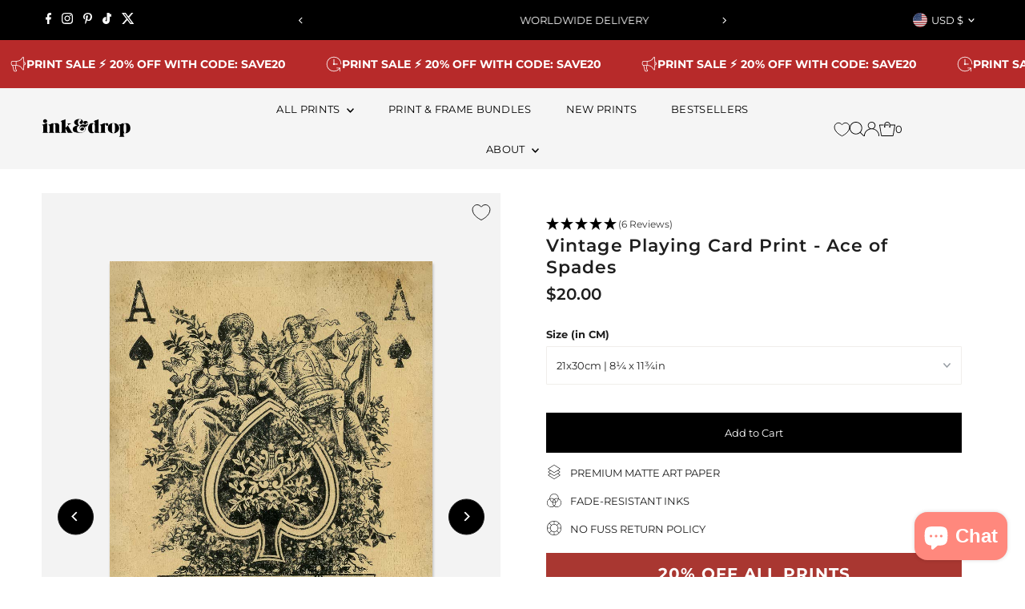

--- FILE ---
content_type: text/html; charset=utf-8
request_url: https://inkanddrop.com/en-us/collections/vintage-playing-card-prints/products/vintage-playing-card-print-ace-of-spades
body_size: 75347
content:
<!doctype html>
<html class="no-js" lang="en">
  <head>
	<script src="//inkanddrop.com/cdn/shop/files/pandectes-rules.js?v=16233834960767154965"></script>
	
    <meta charset="utf-8">
    <meta name="viewport" content="width=device-width,initial-scale=1">

    <!-- Establish early connection to external domains -->
    <link rel="preconnect" href="https://cdn.shopify.com" crossorigin>
    <link rel="preconnect" href="https://fonts.shopify.com" crossorigin>
    <link rel="preconnect" href="https://monorail-edge.shopifysvc.com">
    <link rel="preconnect" href="//ajax.googleapis.com" crossorigin><!-- Preload onDomain stylesheets and script libraries -->
    <link rel="preload" href="//inkanddrop.com/cdn/shop/t/49/assets/stylesheet.css?v=68275913272310219991768047502" as="style">
    <link rel="preload" as="font" href="//inkanddrop.com/cdn/fonts/montserrat/montserrat_n4.81949fa0ac9fd2021e16436151e8eaa539321637.woff2" type="font/woff2" crossorigin>
    <link rel="preload" as="font" href="//inkanddrop.com/cdn/fonts/montserrat/montserrat_n4.81949fa0ac9fd2021e16436151e8eaa539321637.woff2" type="font/woff2" crossorigin>
    <link rel="preload" as="font" href="//inkanddrop.com/cdn/fonts/montserrat/montserrat_n6.1326b3e84230700ef15b3a29fb520639977513e0.woff2" type="font/woff2" crossorigin>
    <link rel="preload" href="//inkanddrop.com/cdn/shop/t/49/assets/eventemitter3.min.js?v=27939738353326123541763645572" as="script">
    <link rel="preload" href="//inkanddrop.com/cdn/shop/t/49/assets/vendor-video.js?v=112486824910932804751763645572" as="script">
    <link rel="preload" href="//inkanddrop.com/cdn/shop/t/49/assets/theme.js?v=117809169913555694521763645572" as="script">

    
    <link rel="canonical" href="https://inkanddrop.com/en-us/products/vintage-playing-card-print-ace-of-spades">

    <title>
      Vintage Playing Card Print - Ace of Spades
      
      
       &ndash; InkAndDrop
    </title>
    <meta name="description" content="Check out all of our VINTAGE PLAYING CARDS Introducing our Vintage Playing Card Poster Print collection, a blend of nostalgia and contemporary elegance. Crafted on high-quality matte paper, the texture ensures durability, making it a cherished addition to your decor. The vintage illustration style captures the essence ">

    
 <script type="application/ld+json">
   {
     "@context": "https://schema.org",
     "@type": "Product",
     "id": "vintage-playing-card-print-ace-of-spades",
     "url": "https:\/\/inkanddrop.com\/en-us\/products\/vintage-playing-card-print-ace-of-spades",
     "image": "\/\/inkanddrop.com\/cdn\/shop\/files\/card13-printonly_39e8910f-8995-4fb2-acbd-f33c3a7223a2.jpg?v=1705930468\u0026width=1024",
     "name": "Vintage Playing Card Print - Ace of Spades",
      "brand": {
        "@type": "Brand",
        "name": "InkAndDrop"
      },
     "description": "Check out all of our VINTAGE PLAYING CARDS\nIntroducing our Vintage Playing Card Poster Print collection, a blend of nostalgia and contemporary elegance. Crafted on high-quality matte paper, the texture ensures durability, making it a cherished addition to your decor. The vintage illustration style captures the essence of classic card games, with intricate details and an authentic aging effect.The muted color palette exudes sophistication, making it a versatile piece that complements any room. Whether in the living room, game room, or bedroom, this poster is a timeless statement piece. Its matte finish adds a touch of refinement, and the vintage charm elevates the ambiance of any space. Add character and warmth to your home with the Vintage Playing Card Poster Print – a stylish nod to the past that effortlessly enhances your interior.","sku": "card13-21x30","gtin13": 5056759019119,"offers": [
        
        {
           "@type": "Offer",
           "price" : 20.0,
           "priceCurrency": "USD",
           "availability": "http://schema.org/InStock",
           "priceValidUntil": "2030-01-01",
           "url": "\/en-us\/products\/vintage-playing-card-print-ace-of-spades"
         },
       
        {
           "@type": "Offer",
           "price" : 28.0,
           "priceCurrency": "USD",
           "availability": "http://schema.org/InStock",
           "priceValidUntil": "2030-01-01",
           "url": "\/en-us\/products\/vintage-playing-card-print-ace-of-spades"
         },
       
        {
           "@type": "Offer",
           "price" : 39.0,
           "priceCurrency": "USD",
           "availability": "http://schema.org/InStock",
           "priceValidUntil": "2030-01-01",
           "url": "\/en-us\/products\/vintage-playing-card-print-ace-of-spades"
         },
       
        {
           "@type": "Offer",
           "price" : 50.0,
           "priceCurrency": "USD",
           "availability": "http://schema.org/InStock",
           "priceValidUntil": "2030-01-01",
           "url": "\/en-us\/products\/vintage-playing-card-print-ace-of-spades"
         },
       
        {
           "@type": "Offer",
           "price" : 58.0,
           "priceCurrency": "USD",
           "availability": "http://schema.org/InStock",
           "priceValidUntil": "2030-01-01",
           "url": "\/en-us\/products\/vintage-playing-card-print-ace-of-spades"
         },
       
        {
           "@type": "Offer",
           "price" : 65.0,
           "priceCurrency": "USD",
           "availability": "http://schema.org/InStock",
           "priceValidUntil": "2030-01-01",
           "url": "\/en-us\/products\/vintage-playing-card-print-ace-of-spades"
         },
       
        {
           "@type": "Offer",
           "price" : 179.0,
           "priceCurrency": "USD",
           "availability": "http://schema.org/InStock",
           "priceValidUntil": "2030-01-01",
           "url": "\/en-us\/products\/vintage-playing-card-print-ace-of-spades"
         }
       
     ]
   }
 </script>


    





<meta property="og:type" content="product">
  <meta property="og:title" content="Vintage Playing Card Print - Ace of Spades">
  <meta property="og:url" content="https://inkanddrop.com/en-us/products/vintage-playing-card-print-ace-of-spades">
  <meta property="og:description" content="Check out all of our VINTAGE PLAYING CARDS
Introducing our Vintage Playing Card Poster Print collection, a blend of nostalgia and contemporary elegance. Crafted on high-quality matte paper, the texture ensures durability, making it a cherished addition to your decor. The vintage illustration style captures the essence of classic card games, with intricate details and an authentic aging effect.The muted color palette exudes sophistication, making it a versatile piece that complements any room. Whether in the living room, game room, or bedroom, this poster is a timeless statement piece. Its matte finish adds a touch of refinement, and the vintage charm elevates the ambiance of any space. Add character and warmth to your home with the Vintage Playing Card Poster Print – a stylish nod to the past that effortlessly enhances your interior.">
  
    <meta property="og:image" content="https://inkanddrop.com/cdn/shop/files/card13-printonly_39e8910f-8995-4fb2-acbd-f33c3a7223a2.jpg?v=1705930468&width=1024">
  
  <meta property="og:price:amount" content="20.00">
  <meta property="og:price:currency" content="USD"><meta property="og:site_name" content="InkAndDrop">


  <meta name="twitter:card" content="summary_large_image">
  <meta name="twitter:title" content="Vintage Playing Card Print - Ace of Spades">
  <meta name="twitter:description" content="Check out all of our VINTAGE PLAYING CARDS
Introducing our Vintage Playing Card Poster Print collection, a blend of nostalgia and contemporary elegance. Crafted on high-quality matte paper, the textur">
  
    <meta name="twitter:image" content="https://inkanddrop.com/cdn/shop/files/card13-printonly_39e8910f-8995-4fb2-acbd-f33c3a7223a2.jpg?v=1705930468&width=1024">
  




  <meta name="twitter:site" content="@">


    <style data-shopify>
:root {
    --main-family: Montserrat, sans-serif;
    --main-weight: 400;
    --main-style: normal;
    --main-spacing: 0em;
    --nav-family: Montserrat, sans-serif;
    --nav-weight: 400;
    --nav-style: normal;
    --nav-spacing: 0.025em;
    --heading-family: Montserrat, sans-serif;
    --heading-weight: 600;
    --heading-style: normal;
    --heading-spacing: 0.050em;
    --font-size: 13px;
    --font-size-sm: 11px;
    --font-size-reset: 13px;
    --nav-size: 13px;
    --h1-size: 22px;
    --h2-size: 22px;
    --h3-size: 17px;
    --header-wrapper-background: #f5f5f5;
    --background: #ffffff;
    --header-link-color: #000000;
    --announcement-background: #000000;
    --announcement-text: #ffffff;
    --header-icons: #ffffff;
    --header-icons-hover: #ffffff;
    --text-color: #1e1e1e;
    --link-color: #1e1e1e;
    --sale-color: #cc0000;
    --dotted-color: rgba(0,0,0,0);
    --button-color: #000000;
    --button-hover: #616161;
    --button-text: #ffffff;
    --secondary-button-color: #000000;
    --secondary-button-hover: #4e4e4e;
    --secondary-button-text: #ffffff;
    --direction-color: #000000;
    --direction-background: #ffffff;
    --direction-hover: #e7e7e7;
    --footer-background: #f5f5f5;
    --footer-text: #1e1e1e;
    --footer-icons-color: #a29f9b;
    --footer-input: #ffffff;
    --footer-input-text: #a29f9b;
    --footer-button: #a29f9b;
    --footer-button-text: #ffffff;
    --nav-color: #000000;
    --nav-hover-color: #ffffff;
    --nav-background-color: #f5f5f5;
    --nav-hover-link-color: #1e1e1e;
    --nav-border-color: rgba(0,0,0,0);
    --dropdown-background-color: #ffffff;
    --dropdown-link-color: #1e1e1e;
    --dropdown-link-hover-color: #a29f9b;
    --dropdown-min-width: 220px;
    --free-shipping-bg: #dddddd;
    --free-shipping-text: #222222;
    --error-color: #c60808;
    --error-color-light: #fdd0d0;
    --swatch-height: 40px;
    --swatch-width: 44px;
    --tool-tip-width: -20;
    --icon-border-color: #ffffff;
    --select-arrow-bg: url(//inkanddrop.com/cdn/shop/t/49/assets/select-arrow.png?v=112595941721225094991763645572);
    --keyboard-focus-color: #9f9b9a;
    --keyboard-focus-border-style: dotted;
    --keyboard-focus-border-weight: 1;
    --price-unit-price: #b7b7b7;
    --color-filter-size: 24px;
    --color-body-text: var(--text-color);
    --color-body: var(--background);
    --color-bg: var(--background);
    --section-margins: 20px;

    --star-active: rgb(30, 30, 30);
    --star-inactive: rgb(234, 234, 234);
    --age-text-color: #262b2c;
    --age-bg-color: #faf4e8;

    
      --button-corners: 0;
    

    --section-background: #ffffff;

  }
  @media (max-width: 740px) {
    :root {
      --font-size: calc(13px - (13px * 0.15));
      --nav-size: calc(13px - (13px * 0.15));
      --h1-size: calc(22px - (22px * 0.15));
      --h2-size: calc(22px - (22px * 0.15));
      --h3-size: calc(17px - (17px * 0.15));
    }
  }
</style>


    <link rel="stylesheet" href="//inkanddrop.com/cdn/shop/t/49/assets/stylesheet.css?v=68275913272310219991768047502" type="text/css">

    <style>
      @font-face {
  font-family: Montserrat;
  font-weight: 400;
  font-style: normal;
  font-display: swap;
  src: url("//inkanddrop.com/cdn/fonts/montserrat/montserrat_n4.81949fa0ac9fd2021e16436151e8eaa539321637.woff2") format("woff2"),
       url("//inkanddrop.com/cdn/fonts/montserrat/montserrat_n4.a6c632ca7b62da89c3594789ba828388aac693fe.woff") format("woff");
}

      @font-face {
  font-family: Montserrat;
  font-weight: 400;
  font-style: normal;
  font-display: swap;
  src: url("//inkanddrop.com/cdn/fonts/montserrat/montserrat_n4.81949fa0ac9fd2021e16436151e8eaa539321637.woff2") format("woff2"),
       url("//inkanddrop.com/cdn/fonts/montserrat/montserrat_n4.a6c632ca7b62da89c3594789ba828388aac693fe.woff") format("woff");
}

      @font-face {
  font-family: Montserrat;
  font-weight: 600;
  font-style: normal;
  font-display: swap;
  src: url("//inkanddrop.com/cdn/fonts/montserrat/montserrat_n6.1326b3e84230700ef15b3a29fb520639977513e0.woff2") format("woff2"),
       url("//inkanddrop.com/cdn/fonts/montserrat/montserrat_n6.652f051080eb14192330daceed8cd53dfdc5ead9.woff") format("woff");
}

      @font-face {
  font-family: Montserrat;
  font-weight: 700;
  font-style: normal;
  font-display: swap;
  src: url("//inkanddrop.com/cdn/fonts/montserrat/montserrat_n7.3c434e22befd5c18a6b4afadb1e3d77c128c7939.woff2") format("woff2"),
       url("//inkanddrop.com/cdn/fonts/montserrat/montserrat_n7.5d9fa6e2cae713c8fb539a9876489d86207fe957.woff") format("woff");
}

      @font-face {
  font-family: Montserrat;
  font-weight: 400;
  font-style: italic;
  font-display: swap;
  src: url("//inkanddrop.com/cdn/fonts/montserrat/montserrat_i4.5a4ea298b4789e064f62a29aafc18d41f09ae59b.woff2") format("woff2"),
       url("//inkanddrop.com/cdn/fonts/montserrat/montserrat_i4.072b5869c5e0ed5b9d2021e4c2af132e16681ad2.woff") format("woff");
}

      @font-face {
  font-family: Montserrat;
  font-weight: 700;
  font-style: italic;
  font-display: swap;
  src: url("//inkanddrop.com/cdn/fonts/montserrat/montserrat_i7.a0d4a463df4f146567d871890ffb3c80408e7732.woff2") format("woff2"),
       url("//inkanddrop.com/cdn/fonts/montserrat/montserrat_i7.f6ec9f2a0681acc6f8152c40921d2a4d2e1a2c78.woff") format("woff");
}

    </style>

    <script>window.performance && window.performance.mark && window.performance.mark('shopify.content_for_header.start');</script><meta name="google-site-verification" content="3wltLspM6AOQ8O-riWitzvUgqZ7c5o5fNutvrCJNxj0">
<meta id="shopify-digital-wallet" name="shopify-digital-wallet" content="/8845918263/digital_wallets/dialog">
<meta name="shopify-checkout-api-token" content="a5847b34c149832f9872962073e9b427">
<meta id="in-context-paypal-metadata" data-shop-id="8845918263" data-venmo-supported="false" data-environment="production" data-locale="en_US" data-paypal-v4="true" data-currency="USD">
<link rel="alternate" hreflang="x-default" href="https://inkanddrop.com/products/vintage-playing-card-print-ace-of-spades">
<link rel="alternate" hreflang="en" href="https://inkanddrop.com/products/vintage-playing-card-print-ace-of-spades">
<link rel="alternate" hreflang="en-US" href="https://inkanddrop.com/en-us/products/vintage-playing-card-print-ace-of-spades">
<link rel="alternate" type="application/json+oembed" href="https://inkanddrop.com/en-us/products/vintage-playing-card-print-ace-of-spades.oembed">
<script async="async" src="/checkouts/internal/preloads.js?locale=en-US"></script>
<link rel="preconnect" href="https://shop.app" crossorigin="anonymous">
<script async="async" src="https://shop.app/checkouts/internal/preloads.js?locale=en-US&shop_id=8845918263" crossorigin="anonymous"></script>
<script id="apple-pay-shop-capabilities" type="application/json">{"shopId":8845918263,"countryCode":"GB","currencyCode":"USD","merchantCapabilities":["supports3DS"],"merchantId":"gid:\/\/shopify\/Shop\/8845918263","merchantName":"InkAndDrop","requiredBillingContactFields":["postalAddress","email"],"requiredShippingContactFields":["postalAddress","email"],"shippingType":"shipping","supportedNetworks":["visa","maestro","masterCard","amex","discover","elo"],"total":{"type":"pending","label":"InkAndDrop","amount":"1.00"},"shopifyPaymentsEnabled":true,"supportsSubscriptions":true}</script>
<script id="shopify-features" type="application/json">{"accessToken":"a5847b34c149832f9872962073e9b427","betas":["rich-media-storefront-analytics"],"domain":"inkanddrop.com","predictiveSearch":true,"shopId":8845918263,"locale":"en"}</script>
<script>var Shopify = Shopify || {};
Shopify.shop = "inkanddrop.myshopify.com";
Shopify.locale = "en";
Shopify.currency = {"active":"USD","rate":"1.370064"};
Shopify.country = "US";
Shopify.theme = {"name":"2025 THEME - Dec25","id":184540234114,"schema_name":"Testament","schema_version":"13.0.0","theme_store_id":null,"role":"main"};
Shopify.theme.handle = "null";
Shopify.theme.style = {"id":null,"handle":null};
Shopify.cdnHost = "inkanddrop.com/cdn";
Shopify.routes = Shopify.routes || {};
Shopify.routes.root = "/en-us/";</script>
<script type="module">!function(o){(o.Shopify=o.Shopify||{}).modules=!0}(window);</script>
<script>!function(o){function n(){var o=[];function n(){o.push(Array.prototype.slice.apply(arguments))}return n.q=o,n}var t=o.Shopify=o.Shopify||{};t.loadFeatures=n(),t.autoloadFeatures=n()}(window);</script>
<script>
  window.ShopifyPay = window.ShopifyPay || {};
  window.ShopifyPay.apiHost = "shop.app\/pay";
  window.ShopifyPay.redirectState = null;
</script>
<script id="shop-js-analytics" type="application/json">{"pageType":"product"}</script>
<script defer="defer" async type="module" src="//inkanddrop.com/cdn/shopifycloud/shop-js/modules/v2/client.init-shop-cart-sync_BT-GjEfc.en.esm.js"></script>
<script defer="defer" async type="module" src="//inkanddrop.com/cdn/shopifycloud/shop-js/modules/v2/chunk.common_D58fp_Oc.esm.js"></script>
<script defer="defer" async type="module" src="//inkanddrop.com/cdn/shopifycloud/shop-js/modules/v2/chunk.modal_xMitdFEc.esm.js"></script>
<script type="module">
  await import("//inkanddrop.com/cdn/shopifycloud/shop-js/modules/v2/client.init-shop-cart-sync_BT-GjEfc.en.esm.js");
await import("//inkanddrop.com/cdn/shopifycloud/shop-js/modules/v2/chunk.common_D58fp_Oc.esm.js");
await import("//inkanddrop.com/cdn/shopifycloud/shop-js/modules/v2/chunk.modal_xMitdFEc.esm.js");

  window.Shopify.SignInWithShop?.initShopCartSync?.({"fedCMEnabled":true,"windoidEnabled":true});

</script>
<script>
  window.Shopify = window.Shopify || {};
  if (!window.Shopify.featureAssets) window.Shopify.featureAssets = {};
  window.Shopify.featureAssets['shop-js'] = {"shop-cart-sync":["modules/v2/client.shop-cart-sync_DZOKe7Ll.en.esm.js","modules/v2/chunk.common_D58fp_Oc.esm.js","modules/v2/chunk.modal_xMitdFEc.esm.js"],"init-fed-cm":["modules/v2/client.init-fed-cm_B6oLuCjv.en.esm.js","modules/v2/chunk.common_D58fp_Oc.esm.js","modules/v2/chunk.modal_xMitdFEc.esm.js"],"shop-cash-offers":["modules/v2/client.shop-cash-offers_D2sdYoxE.en.esm.js","modules/v2/chunk.common_D58fp_Oc.esm.js","modules/v2/chunk.modal_xMitdFEc.esm.js"],"shop-login-button":["modules/v2/client.shop-login-button_QeVjl5Y3.en.esm.js","modules/v2/chunk.common_D58fp_Oc.esm.js","modules/v2/chunk.modal_xMitdFEc.esm.js"],"pay-button":["modules/v2/client.pay-button_DXTOsIq6.en.esm.js","modules/v2/chunk.common_D58fp_Oc.esm.js","modules/v2/chunk.modal_xMitdFEc.esm.js"],"shop-button":["modules/v2/client.shop-button_DQZHx9pm.en.esm.js","modules/v2/chunk.common_D58fp_Oc.esm.js","modules/v2/chunk.modal_xMitdFEc.esm.js"],"avatar":["modules/v2/client.avatar_BTnouDA3.en.esm.js"],"init-windoid":["modules/v2/client.init-windoid_CR1B-cfM.en.esm.js","modules/v2/chunk.common_D58fp_Oc.esm.js","modules/v2/chunk.modal_xMitdFEc.esm.js"],"init-shop-for-new-customer-accounts":["modules/v2/client.init-shop-for-new-customer-accounts_C_vY_xzh.en.esm.js","modules/v2/client.shop-login-button_QeVjl5Y3.en.esm.js","modules/v2/chunk.common_D58fp_Oc.esm.js","modules/v2/chunk.modal_xMitdFEc.esm.js"],"init-shop-email-lookup-coordinator":["modules/v2/client.init-shop-email-lookup-coordinator_BI7n9ZSv.en.esm.js","modules/v2/chunk.common_D58fp_Oc.esm.js","modules/v2/chunk.modal_xMitdFEc.esm.js"],"init-shop-cart-sync":["modules/v2/client.init-shop-cart-sync_BT-GjEfc.en.esm.js","modules/v2/chunk.common_D58fp_Oc.esm.js","modules/v2/chunk.modal_xMitdFEc.esm.js"],"shop-toast-manager":["modules/v2/client.shop-toast-manager_DiYdP3xc.en.esm.js","modules/v2/chunk.common_D58fp_Oc.esm.js","modules/v2/chunk.modal_xMitdFEc.esm.js"],"init-customer-accounts":["modules/v2/client.init-customer-accounts_D9ZNqS-Q.en.esm.js","modules/v2/client.shop-login-button_QeVjl5Y3.en.esm.js","modules/v2/chunk.common_D58fp_Oc.esm.js","modules/v2/chunk.modal_xMitdFEc.esm.js"],"init-customer-accounts-sign-up":["modules/v2/client.init-customer-accounts-sign-up_iGw4briv.en.esm.js","modules/v2/client.shop-login-button_QeVjl5Y3.en.esm.js","modules/v2/chunk.common_D58fp_Oc.esm.js","modules/v2/chunk.modal_xMitdFEc.esm.js"],"shop-follow-button":["modules/v2/client.shop-follow-button_CqMgW2wH.en.esm.js","modules/v2/chunk.common_D58fp_Oc.esm.js","modules/v2/chunk.modal_xMitdFEc.esm.js"],"checkout-modal":["modules/v2/client.checkout-modal_xHeaAweL.en.esm.js","modules/v2/chunk.common_D58fp_Oc.esm.js","modules/v2/chunk.modal_xMitdFEc.esm.js"],"shop-login":["modules/v2/client.shop-login_D91U-Q7h.en.esm.js","modules/v2/chunk.common_D58fp_Oc.esm.js","modules/v2/chunk.modal_xMitdFEc.esm.js"],"lead-capture":["modules/v2/client.lead-capture_BJmE1dJe.en.esm.js","modules/v2/chunk.common_D58fp_Oc.esm.js","modules/v2/chunk.modal_xMitdFEc.esm.js"],"payment-terms":["modules/v2/client.payment-terms_Ci9AEqFq.en.esm.js","modules/v2/chunk.common_D58fp_Oc.esm.js","modules/v2/chunk.modal_xMitdFEc.esm.js"]};
</script>
<script>(function() {
  var isLoaded = false;
  function asyncLoad() {
    if (isLoaded) return;
    isLoaded = true;
    var urls = ["https:\/\/dr4qe3ddw9y32.cloudfront.net\/awin-shopify-integration-code.js?aid=23266\u0026v=shopifyApp_4.2.0\u0026ts=1698145527418\u0026shop=inkanddrop.myshopify.com"];
    for (var i = 0; i < urls.length; i++) {
      var s = document.createElement('script');
      s.type = 'text/javascript';
      s.async = true;
      s.src = urls[i];
      var x = document.getElementsByTagName('script')[0];
      x.parentNode.insertBefore(s, x);
    }
  };
  if(window.attachEvent) {
    window.attachEvent('onload', asyncLoad);
  } else {
    window.addEventListener('load', asyncLoad, false);
  }
})();</script>
<script id="__st">var __st={"a":8845918263,"offset":0,"reqid":"a31dd26a-b6b8-47f9-87e5-d5e3673f22cd-1769055407","pageurl":"inkanddrop.com\/en-us\/collections\/vintage-playing-card-prints\/products\/vintage-playing-card-print-ace-of-spades","u":"cbe3b0040140","p":"product","rtyp":"product","rid":6912860454967};</script>
<script>window.ShopifyPaypalV4VisibilityTracking = true;</script>
<script id="captcha-bootstrap">!function(){'use strict';const t='contact',e='account',n='new_comment',o=[[t,t],['blogs',n],['comments',n],[t,'customer']],c=[[e,'customer_login'],[e,'guest_login'],[e,'recover_customer_password'],[e,'create_customer']],r=t=>t.map((([t,e])=>`form[action*='/${t}']:not([data-nocaptcha='true']) input[name='form_type'][value='${e}']`)).join(','),a=t=>()=>t?[...document.querySelectorAll(t)].map((t=>t.form)):[];function s(){const t=[...o],e=r(t);return a(e)}const i='password',u='form_key',d=['recaptcha-v3-token','g-recaptcha-response','h-captcha-response',i],f=()=>{try{return window.sessionStorage}catch{return}},m='__shopify_v',_=t=>t.elements[u];function p(t,e,n=!1){try{const o=window.sessionStorage,c=JSON.parse(o.getItem(e)),{data:r}=function(t){const{data:e,action:n}=t;return t[m]||n?{data:e,action:n}:{data:t,action:n}}(c);for(const[e,n]of Object.entries(r))t.elements[e]&&(t.elements[e].value=n);n&&o.removeItem(e)}catch(o){console.error('form repopulation failed',{error:o})}}const l='form_type',E='cptcha';function T(t){t.dataset[E]=!0}const w=window,h=w.document,L='Shopify',v='ce_forms',y='captcha';let A=!1;((t,e)=>{const n=(g='f06e6c50-85a8-45c8-87d0-21a2b65856fe',I='https://cdn.shopify.com/shopifycloud/storefront-forms-hcaptcha/ce_storefront_forms_captcha_hcaptcha.v1.5.2.iife.js',D={infoText:'Protected by hCaptcha',privacyText:'Privacy',termsText:'Terms'},(t,e,n)=>{const o=w[L][v],c=o.bindForm;if(c)return c(t,g,e,D).then(n);var r;o.q.push([[t,g,e,D],n]),r=I,A||(h.body.append(Object.assign(h.createElement('script'),{id:'captcha-provider',async:!0,src:r})),A=!0)});var g,I,D;w[L]=w[L]||{},w[L][v]=w[L][v]||{},w[L][v].q=[],w[L][y]=w[L][y]||{},w[L][y].protect=function(t,e){n(t,void 0,e),T(t)},Object.freeze(w[L][y]),function(t,e,n,w,h,L){const[v,y,A,g]=function(t,e,n){const i=e?o:[],u=t?c:[],d=[...i,...u],f=r(d),m=r(i),_=r(d.filter((([t,e])=>n.includes(e))));return[a(f),a(m),a(_),s()]}(w,h,L),I=t=>{const e=t.target;return e instanceof HTMLFormElement?e:e&&e.form},D=t=>v().includes(t);t.addEventListener('submit',(t=>{const e=I(t);if(!e)return;const n=D(e)&&!e.dataset.hcaptchaBound&&!e.dataset.recaptchaBound,o=_(e),c=g().includes(e)&&(!o||!o.value);(n||c)&&t.preventDefault(),c&&!n&&(function(t){try{if(!f())return;!function(t){const e=f();if(!e)return;const n=_(t);if(!n)return;const o=n.value;o&&e.removeItem(o)}(t);const e=Array.from(Array(32),(()=>Math.random().toString(36)[2])).join('');!function(t,e){_(t)||t.append(Object.assign(document.createElement('input'),{type:'hidden',name:u})),t.elements[u].value=e}(t,e),function(t,e){const n=f();if(!n)return;const o=[...t.querySelectorAll(`input[type='${i}']`)].map((({name:t})=>t)),c=[...d,...o],r={};for(const[a,s]of new FormData(t).entries())c.includes(a)||(r[a]=s);n.setItem(e,JSON.stringify({[m]:1,action:t.action,data:r}))}(t,e)}catch(e){console.error('failed to persist form',e)}}(e),e.submit())}));const S=(t,e)=>{t&&!t.dataset[E]&&(n(t,e.some((e=>e===t))),T(t))};for(const o of['focusin','change'])t.addEventListener(o,(t=>{const e=I(t);D(e)&&S(e,y())}));const B=e.get('form_key'),M=e.get(l),P=B&&M;t.addEventListener('DOMContentLoaded',(()=>{const t=y();if(P)for(const e of t)e.elements[l].value===M&&p(e,B);[...new Set([...A(),...v().filter((t=>'true'===t.dataset.shopifyCaptcha))])].forEach((e=>S(e,t)))}))}(h,new URLSearchParams(w.location.search),n,t,e,['guest_login'])})(!0,!0)}();</script>
<script integrity="sha256-4kQ18oKyAcykRKYeNunJcIwy7WH5gtpwJnB7kiuLZ1E=" data-source-attribution="shopify.loadfeatures" defer="defer" src="//inkanddrop.com/cdn/shopifycloud/storefront/assets/storefront/load_feature-a0a9edcb.js" crossorigin="anonymous"></script>
<script crossorigin="anonymous" defer="defer" src="//inkanddrop.com/cdn/shopifycloud/storefront/assets/shopify_pay/storefront-65b4c6d7.js?v=20250812"></script>
<script data-source-attribution="shopify.dynamic_checkout.dynamic.init">var Shopify=Shopify||{};Shopify.PaymentButton=Shopify.PaymentButton||{isStorefrontPortableWallets:!0,init:function(){window.Shopify.PaymentButton.init=function(){};var t=document.createElement("script");t.src="https://inkanddrop.com/cdn/shopifycloud/portable-wallets/latest/portable-wallets.en.js",t.type="module",document.head.appendChild(t)}};
</script>
<script data-source-attribution="shopify.dynamic_checkout.buyer_consent">
  function portableWalletsHideBuyerConsent(e){var t=document.getElementById("shopify-buyer-consent"),n=document.getElementById("shopify-subscription-policy-button");t&&n&&(t.classList.add("hidden"),t.setAttribute("aria-hidden","true"),n.removeEventListener("click",e))}function portableWalletsShowBuyerConsent(e){var t=document.getElementById("shopify-buyer-consent"),n=document.getElementById("shopify-subscription-policy-button");t&&n&&(t.classList.remove("hidden"),t.removeAttribute("aria-hidden"),n.addEventListener("click",e))}window.Shopify?.PaymentButton&&(window.Shopify.PaymentButton.hideBuyerConsent=portableWalletsHideBuyerConsent,window.Shopify.PaymentButton.showBuyerConsent=portableWalletsShowBuyerConsent);
</script>
<script data-source-attribution="shopify.dynamic_checkout.cart.bootstrap">document.addEventListener("DOMContentLoaded",(function(){function t(){return document.querySelector("shopify-accelerated-checkout-cart, shopify-accelerated-checkout")}if(t())Shopify.PaymentButton.init();else{new MutationObserver((function(e,n){t()&&(Shopify.PaymentButton.init(),n.disconnect())})).observe(document.body,{childList:!0,subtree:!0})}}));
</script>
<link id="shopify-accelerated-checkout-styles" rel="stylesheet" media="screen" href="https://inkanddrop.com/cdn/shopifycloud/portable-wallets/latest/accelerated-checkout-backwards-compat.css" crossorigin="anonymous">
<style id="shopify-accelerated-checkout-cart">
        #shopify-buyer-consent {
  margin-top: 1em;
  display: inline-block;
  width: 100%;
}

#shopify-buyer-consent.hidden {
  display: none;
}

#shopify-subscription-policy-button {
  background: none;
  border: none;
  padding: 0;
  text-decoration: underline;
  font-size: inherit;
  cursor: pointer;
}

#shopify-subscription-policy-button::before {
  box-shadow: none;
}

      </style>

<script>window.performance && window.performance.mark && window.performance.mark('shopify.content_for_header.end');</script>

      <script type="text/javascript">
    (function(c,l,a,r,i,t,y){
        c[a]=c[a]||function(){(c[a].q=c[a].q||[]).push(arguments)};
        t=l.createElement(r);t.async=1;t.src="https://www.clarity.ms/tag/"+i;
        y=l.getElementsByTagName(r)[0];y.parentNode.insertBefore(t,y);
    })(window, document, "clarity", "script", "hyorsktzhi");
</script>

  
  <!-- BEGIN app block: shopify://apps/pandectes-gdpr/blocks/banner/58c0baa2-6cc1-480c-9ea6-38d6d559556a -->
  
    
      <!-- TCF is active, scripts are loaded above -->
      
      <script>
        
          window.PandectesSettings = {"store":{"id":8845918263,"plan":"plus","theme":"CRO DEV AMENDS | MARCA | 090425","primaryLocale":"en","adminMode":false,"headless":false,"storefrontRootDomain":"","checkoutRootDomain":"","storefrontAccessToken":""},"tsPublished":1745929934,"declaration":{"showPurpose":false,"showProvider":false,"showDateGenerated":true},"language":{"unpublished":[],"languageMode":"Single","fallbackLanguage":"en","languageDetection":"browser","languagesSupported":[]},"texts":{"managed":{"headerText":{"en":"We respect your privacy"},"consentText":{"en":"This website uses cookies to ensure you get the best experience."},"linkText":{"en":"Learn more"},"imprintText":{"en":"Imprint"},"googleLinkText":{"en":"Google's Privacy Terms"},"allowButtonText":{"en":"Accept"},"denyButtonText":{"en":"Decline"},"dismissButtonText":{"en":"OK"},"leaveSiteButtonText":{"en":"Leave this site"},"preferencesButtonText":{"en":"Preferences"},"cookiePolicyText":{"en":"Cookie policy"},"preferencesPopupTitleText":{"en":"Manage consent preferences"},"preferencesPopupIntroText":{"en":"When you visit any web site, it may store or retrieve information on your browser, mostly in the form of cookies. This information might be about you, your preferences or your device and is mostly used to make the site work as you expect it to. The information does not usually directly identify you, but it can give you a more personalized web experience."},"preferencesPopupSaveButtonText":{"en":"Save preferences & exit"},"preferencesPopupCloseButtonText":{"en":"Close"},"preferencesPopupAcceptAllButtonText":{"en":"Accept all"},"preferencesPopupRejectAllButtonText":{"en":"Reject all"},"cookiesDetailsText":{"en":"Cookies details"},"preferencesPopupAlwaysAllowedText":{"en":"Always allowed"},"accessSectionParagraphText":{"en":"You have the right to be able to access your personal data at any time. This includes your account information, your order records as well as any GDPR related requests you have made so far. You have the right to request a full report of your data."},"accessSectionTitleText":{"en":"Data Portability"},"accessSectionAccountInfoActionText":{"en":"Personal data"},"accessSectionDownloadReportActionText":{"en":"Request export"},"accessSectionGDPRRequestsActionText":{"en":"Data subject requests"},"accessSectionOrdersRecordsActionText":{"en":"Orders"},"rectificationSectionParagraphText":{"en":"You have the right to request your data to be updated whenever you think it is appropriate."},"rectificationSectionTitleText":{"en":"Data Rectification"},"rectificationCommentPlaceholder":{"en":"Describe what you want to be updated"},"rectificationCommentValidationError":{"en":"Comment is required"},"rectificationSectionEditAccountActionText":{"en":"Request an update"},"erasureSectionTitleText":{"en":"Right to be Forgotten"},"erasureSectionParagraphText":{"en":"Use this option if you want to remove your personal and other data from our store. Keep in mind that this process will delete your account, so you will no longer be able to access or use it anymore."},"erasureSectionRequestDeletionActionText":{"en":"Request personal data deletion"},"consentDate":{"en":"Consent date"},"consentId":{"en":"Consent ID"},"consentSectionChangeConsentActionText":{"en":"Change consent preference"},"consentSectionConsentedText":{"en":"You consented to the cookies policy of this website on"},"consentSectionNoConsentText":{"en":"You have not consented to the cookies policy of this website."},"consentSectionTitleText":{"en":"Your cookie consent"},"consentStatus":{"en":"Consent preference"},"confirmationFailureMessage":{"en":"Your request was not verified. Please try again and if problem persists, contact store owner for assistance"},"confirmationFailureTitle":{"en":"A problem occurred"},"confirmationSuccessMessage":{"en":"We will soon get back to you as to your request."},"confirmationSuccessTitle":{"en":"Your request is verified"},"guestsSupportEmailFailureMessage":{"en":"Your request was not submitted. Please try again and if problem persists, contact store owner for assistance."},"guestsSupportEmailFailureTitle":{"en":"A problem occurred"},"guestsSupportEmailPlaceholder":{"en":"E-mail address"},"guestsSupportEmailSuccessMessage":{"en":"If you are registered as a customer of this store, you will soon receive an email with instructions on how to proceed."},"guestsSupportEmailSuccessTitle":{"en":"Thank you for your request"},"guestsSupportEmailValidationError":{"en":"Email is not valid"},"guestsSupportInfoText":{"en":"Please login with your customer account to further proceed."},"submitButton":{"en":"Submit"},"submittingButton":{"en":"Submitting..."},"cancelButton":{"en":"Cancel"},"declIntroText":{"en":"We use cookies to optimize website functionality, analyze the performance, and provide personalized experience to you. Some cookies are essential to make the website operate and function correctly. Those cookies cannot be disabled. In this window you can manage your preference of cookies."},"declName":{"en":"Name"},"declPurpose":{"en":"Purpose"},"declType":{"en":"Type"},"declRetention":{"en":"Retention"},"declProvider":{"en":"Provider"},"declFirstParty":{"en":"First-party"},"declThirdParty":{"en":"Third-party"},"declSeconds":{"en":"seconds"},"declMinutes":{"en":"minutes"},"declHours":{"en":"hours"},"declDays":{"en":"days"},"declMonths":{"en":"months"},"declYears":{"en":"years"},"declSession":{"en":"Session"},"declDomain":{"en":"Domain"},"declPath":{"en":"Path"}},"categories":{"strictlyNecessaryCookiesTitleText":{"en":"Strictly necessary cookies"},"strictlyNecessaryCookiesDescriptionText":{"en":"These cookies are essential in order to enable you to move around the website and use its features, such as accessing secure areas of the website. Without these cookies services you have asked for, like shopping baskets or e-billing, cannot be provided."},"functionalityCookiesTitleText":{"en":"Functionality cookies"},"functionalityCookiesDescriptionText":{"en":"These cookies allow the website to remember choices you make (such as your user name, language or the region you are in) and provide enhanced, more personal features. For instance, a website may be able to provide you with local weather reports or traffic news by storing in a cookie the region in which you are currently located. These cookies can also be used to remember changes you have made to text size, fonts and other parts of web pages that you can customise. They may also be used to provide services you have asked for such as watching a video or commenting on a blog. The information these cookies collect may be anonymised and they cannot track your browsing activity on other websites."},"performanceCookiesTitleText":{"en":"Performance cookies"},"performanceCookiesDescriptionText":{"en":"These cookies collect information about how visitors use a website, for instance which pages visitors go to most often, and if they get error messages from web pages. These cookies don’t collect information that identifies a visitor. All information these cookies collect is aggregated and therefore anonymous. It is only used to improve how a website works."},"targetingCookiesTitleText":{"en":"Targeting cookies"},"targetingCookiesDescriptionText":{"en":"These cookies are used to deliver adverts more relevant to you and your interests They are also used to limit the number of times you see an advertisement as well as help measure the effectiveness of the advertising campaign. They are usually placed by advertising networks with the website operator’s permission. They remember that you have visited a website and this information is shared with other organisations such as advertisers. Quite often targeting or advertising cookies will be linked to site functionality provided by the other organisation."},"unclassifiedCookiesTitleText":{"en":"Unclassified cookies"},"unclassifiedCookiesDescriptionText":{"en":"Unclassified cookies are cookies that we are in the process of classifying, together with the providers of individual cookies."}},"auto":{}},"library":{"previewMode":false,"fadeInTimeout":0,"defaultBlocked":7,"showLink":true,"showImprintLink":false,"showGoogleLink":false,"enabled":true,"cookie":{"expiryDays":365,"secure":true,"domain":""},"dismissOnScroll":false,"dismissOnWindowClick":false,"dismissOnTimeout":false,"palette":{"popup":{"background":"#FFFFFF","backgroundForCalculations":{"a":1,"b":255,"g":255,"r":255},"text":"#000000"},"button":{"background":"#000000","backgroundForCalculations":{"a":1,"b":0,"g":0,"r":0},"text":"#FFFFFF","textForCalculation":{"a":1,"b":255,"g":255,"r":255},"border":"transparent"}},"content":{"href":"https://inkanddrop.myshopify.com/pages/privacy-policy","imprintHref":"/","close":"&#10005;","target":"_blank","logo":""},"window":"<div role=\"dialog\" aria-live=\"polite\" aria-label=\"cookieconsent\" aria-describedby=\"cookieconsent:desc\" id=\"pandectes-banner\" class=\"cc-window-wrapper cc-bottom-wrapper\"><div class=\"pd-cookie-banner-window cc-window {{classes}}\"><!--googleoff: all-->{{children}}<!--googleon: all--></div></div>","compliance":{"custom":"<div class=\"cc-compliance cc-highlight\">{{preferences}}{{allow}}</div>"},"type":"custom","layouts":{"basic":"{{messagelink}}{{compliance}}"},"position":"bottom","theme":"edgeless","revokable":false,"animateRevokable":false,"revokableReset":false,"revokableLogoUrl":"https://inkanddrop.myshopify.com/cdn/shop/files/pandectes-reopen-logo.png","revokablePlacement":"bottom-left","revokableMarginHorizontal":15,"revokableMarginVertical":15,"static":false,"autoAttach":true,"hasTransition":true,"blacklistPage":[""],"elements":{"close":"<button aria-label=\"dismiss cookie message\" type=\"button\" tabindex=\"0\" class=\"cc-close\">{{close}}</button>","dismiss":"<button aria-label=\"dismiss cookie message\" type=\"button\" tabindex=\"0\" class=\"cc-btn cc-btn-decision cc-dismiss\">{{dismiss}}</button>","allow":"<button aria-label=\"allow cookies\" type=\"button\" tabindex=\"0\" class=\"cc-btn cc-btn-decision cc-allow\">{{allow}}</button>","deny":"<button aria-label=\"deny cookies\" type=\"button\" tabindex=\"0\" class=\"cc-btn cc-btn-decision cc-deny\">{{deny}}</button>","preferences":"<button aria-label=\"settings cookies\" tabindex=\"0\" type=\"button\" class=\"cc-btn cc-settings\" onclick=\"Pandectes.fn.openPreferences()\">{{preferences}}</button>"}},"geolocation":{"brOnly":false,"caOnly":false,"euOnly":false,"jpOnly":false,"thOnly":false,"canadaOnly":false,"globalVisibility":true},"dsr":{"guestsSupport":false,"accessSectionDownloadReportAuto":false},"banner":{"resetTs":1629407149,"extraCss":"        .cc-banner-logo {max-width: 72em!important;}    @media(min-width: 768px) {.cc-window.cc-floating{max-width: 72em!important;width: 72em!important;}}    .cc-message, .pd-cookie-banner-window .cc-header, .cc-logo {text-align: center}    .cc-window-wrapper{z-index: 16777100;}    .cc-window{padding: 5px!important;z-index: 16777100;font-size: 12px!important;font-family: sans-serif;}    .pd-cookie-banner-window .cc-header{font-size: 12px!important;font-family: sans-serif;}    .pd-cp-ui{font-family: sans-serif; background-color: #FFFFFF;color:#000000;}    button.pd-cp-btn, a.pd-cp-btn{background-color:#000000;color:#FFFFFF!important;}    input + .pd-cp-preferences-slider{background-color: rgba(0, 0, 0, 0.3)}    .pd-cp-scrolling-section::-webkit-scrollbar{background-color: rgba(0, 0, 0, 0.3)}    input:checked + .pd-cp-preferences-slider{background-color: rgba(0, 0, 0, 1)}    .pd-cp-scrolling-section::-webkit-scrollbar-thumb {background-color: rgba(0, 0, 0, 1)}    .pd-cp-ui-close{color:#000000;}    .pd-cp-preferences-slider:before{background-color: #FFFFFF}    .pd-cp-title:before {border-color: #000000!important}    .pd-cp-preferences-slider{background-color:#000000}    .pd-cp-toggle{color:#000000!important}    @media(max-width:699px) {.pd-cp-ui-close-top svg {fill: #000000}}    .pd-cp-toggle:hover,.pd-cp-toggle:visited,.pd-cp-toggle:active{color:#000000!important}    .pd-cookie-banner-window {}  ","customJavascript":{},"showPoweredBy":false,"logoHeight":40,"revokableTrigger":false,"hybridStrict":false,"cookiesBlockedByDefault":"7","isActive":true,"implicitSavePreferences":false,"cookieIcon":false,"blockBots":false,"showCookiesDetails":true,"hasTransition":true,"blockingPage":false,"showOnlyLandingPage":false,"leaveSiteUrl":"https://www.google.com","linkRespectStoreLang":false},"cookies":{"0":[{"name":"localization","type":"http","domain":"inkanddrop.com","path":"/","provider":"Shopify","firstParty":true,"retention":"1 year(s)","expires":1,"unit":"declYears","purpose":{"en":"Shopify store localization"}},{"name":"secure_customer_sig","type":"http","domain":"inkanddrop.com","path":"/","provider":"Shopify","firstParty":true,"retention":"1 year(s)","expires":1,"unit":"declYears","purpose":{"en":"Used in connection with customer login."}},{"name":"cart_currency","type":"http","domain":"inkanddrop.com","path":"/","provider":"Shopify","firstParty":true,"retention":"14 day(s)","expires":14,"unit":"declDays","purpose":{"en":"Used in connection with shopping cart."}},{"name":"shopify_pay_redirect","type":"http","domain":"inkanddrop.com","path":"/","provider":"Shopify","firstParty":true,"retention":"60 minute(s)","expires":60,"unit":"declMinutes","purpose":{"en":"Used in connection with checkout."}},{"name":"cart_ts","type":"http","domain":"inkanddrop.com","path":"/","provider":"Shopify","firstParty":true,"retention":"14 day(s)","expires":14,"unit":"declDays","purpose":{"en":"Used in connection with checkout."}},{"name":"cart_ver","type":"http","domain":"inkanddrop.com","path":"/","provider":"Shopify","firstParty":true,"retention":"14 day(s)","expires":14,"unit":"declDays","purpose":{"en":"Used in connection with shopping cart."}},{"name":"cart","type":"http","domain":"inkanddrop.com","path":"/","provider":"Shopify","firstParty":true,"retention":"14 day(s)","expires":14,"unit":"declDays","purpose":{"en":"Used in connection with shopping cart."}},{"name":"cart_sig","type":"http","domain":"inkanddrop.com","path":"/","provider":"Shopify","firstParty":true,"retention":"14 day(s)","expires":14,"unit":"declDays","purpose":{"en":"Used in connection with checkout."}},{"name":"keep_alive","type":"http","domain":"inkanddrop.com","path":"/","provider":"Shopify","firstParty":true,"retention":"30 minute(s)","expires":30,"unit":"declMinutes","purpose":{"en":"Used in connection with buyer localization."}},{"name":"_secure_session_id","type":"http","domain":"inkanddrop.com","path":"/","provider":"Shopify","firstParty":true,"retention":"24 hour(s)","expires":24,"unit":"declHours","purpose":{"en":"Used in connection with navigation through a storefront."}},{"name":"secure_customer_sig","type":"http","domain":"inkanddrop.com","path":"/","provider":"Shopify","firstParty":true,"retention":"1 year(s)","expires":1,"unit":"declYears","purpose":{"en":"Used in connection with customer login."}},{"name":"localization","type":"http","domain":"inkanddrop.com","path":"/","provider":"Shopify","firstParty":true,"retention":"1 year(s)","expires":1,"unit":"declYears","purpose":{"en":"Shopify store localization"}},{"name":"cart_currency","type":"http","domain":"inkanddrop.com","path":"/","provider":"Shopify","firstParty":true,"retention":"15 day(s)","expires":15,"unit":"declDays","purpose":{"en":"Used in connection with shopping cart."}},{"name":"cart_ts","type":"http","domain":"inkanddrop.com","path":"/","provider":"Shopify","firstParty":true,"retention":"14 day(s)","expires":14,"unit":"declDays","purpose":{"en":"Used in connection with checkout."}},{"name":"cart","type":"http","domain":"inkanddrop.com","path":"/","provider":"Shopify","firstParty":true,"retention":"14 day(s)","expires":14,"unit":"declDays","purpose":{"en":"Used in connection with shopping cart."}},{"name":"cart_ver","type":"http","domain":"inkanddrop.com","path":"/","provider":"Shopify","firstParty":true,"retention":"14 day(s)","expires":14,"unit":"declDays","purpose":{"en":"Used in connection with shopping cart."}},{"name":"keep_alive","type":"http","domain":"inkanddrop.com","path":"/","provider":"Shopify","firstParty":true,"retention":"30 minute(s)","expires":30,"unit":"declMinutes","purpose":{"en":"Used in connection with buyer localization."}},{"name":"cart_sig","type":"http","domain":"inkanddrop.com","path":"/","provider":"Shopify","firstParty":true,"retention":"14 day(s)","expires":14,"unit":"declDays","purpose":{"en":"Used in connection with checkout."}},{"name":"shopify_pay_redirect","type":"http","domain":"inkanddrop.com","path":"/","provider":"Shopify","firstParty":true,"retention":"60 minute(s)","expires":60,"unit":"declMinutes","purpose":{"en":"Used in connection with checkout."}}],"1":[{"name":"_landing_page","type":"http","domain":".inkanddrop.com","path":"/","provider":"Shopify","firstParty":true,"retention":"14 day(s)","expires":14,"unit":"declDays","purpose":{"en":"Tracks landing pages."}},{"name":"_orig_referrer","type":"http","domain":".inkanddrop.com","path":"/","provider":"Shopify","firstParty":true,"retention":"14 day(s)","expires":14,"unit":"declDays","purpose":{"en":"Tracks landing pages."}},{"name":"_shopify_y","type":"http","domain":".inkanddrop.com","path":"/","provider":"Shopify","firstParty":true,"retention":"1 year(s)","expires":1,"unit":"declYears","purpose":{"en":"Shopify analytics."}},{"name":"_s","type":"http","domain":".inkanddrop.com","path":"/","provider":"Shopify","firstParty":true,"retention":"30 minute(s)","expires":30,"unit":"declMinutes","purpose":{"en":"Shopify analytics."}},{"name":"_y","type":"http","domain":".inkanddrop.com","path":"/","provider":"Shopify","firstParty":true,"retention":"1 year(s)","expires":1,"unit":"declYears","purpose":{"en":"Shopify analytics."}},{"name":"_shopify_sa_t","type":"http","domain":".inkanddrop.com","path":"/","provider":"Shopify","firstParty":true,"retention":"30 minute(s)","expires":30,"unit":"declMinutes","purpose":{"en":"Shopify analytics relating to marketing & referrals."}},{"name":"_shopify_sa_p","type":"http","domain":".inkanddrop.com","path":"/","provider":"Shopify","firstParty":true,"retention":"30 minute(s)","expires":30,"unit":"declMinutes","purpose":{"en":"Shopify analytics relating to marketing & referrals."}},{"name":"_shopify_s","type":"http","domain":".inkanddrop.com","path":"/","provider":"Shopify","firstParty":true,"retention":"30 minute(s)","expires":30,"unit":"declMinutes","purpose":{"en":"Shopify analytics."}},{"name":"_y","type":"http","domain":".inkanddrop.com","path":"/","provider":"Shopify","firstParty":true,"retention":"1 year(s)","expires":1,"unit":"declYears","purpose":{"en":"Shopify analytics."}},{"name":"_shopify_y","type":"http","domain":".inkanddrop.com","path":"/","provider":"Shopify","firstParty":true,"retention":"1 year(s)","expires":1,"unit":"declYears","purpose":{"en":"Shopify analytics."}},{"name":"_orig_referrer","type":"http","domain":".inkanddrop.com","path":"/","provider":"Shopify","firstParty":true,"retention":"14 day(s)","expires":14,"unit":"declDays","purpose":{"en":"Tracks landing pages."}},{"name":"_landing_page","type":"http","domain":".inkanddrop.com","path":"/","provider":"Shopify","firstParty":true,"retention":"14 day(s)","expires":14,"unit":"declDays","purpose":{"en":"Tracks landing pages."}},{"name":"_s","type":"http","domain":".inkanddrop.com","path":"/","provider":"Shopify","firstParty":true,"retention":"31 minute(s)","expires":31,"unit":"declMinutes","purpose":{"en":"Shopify analytics."}},{"name":"_shopify_sa_t","type":"http","domain":".inkanddrop.com","path":"/","provider":"Shopify","firstParty":true,"retention":"30 minute(s)","expires":30,"unit":"declMinutes","purpose":{"en":"Shopify analytics relating to marketing & referrals."}},{"name":"_shopify_s","type":"http","domain":".inkanddrop.com","path":"/","provider":"Shopify","firstParty":true,"retention":"31 minute(s)","expires":31,"unit":"declMinutes","purpose":{"en":"Shopify analytics."}},{"name":"_shopify_sa_p","type":"http","domain":".inkanddrop.com","path":"/","provider":"Shopify","firstParty":true,"retention":"30 minute(s)","expires":30,"unit":"declMinutes","purpose":{"en":"Shopify analytics relating to marketing & referrals."}}],"2":[{"name":"_ga","type":"http","domain":".inkanddrop.com","path":"/","provider":"Google","firstParty":true,"retention":"1 year(s)","expires":1,"unit":"declYears","purpose":{"en":"Cookie is set by Google Analytics with unknown functionality"}},{"name":"_gat","type":"http","domain":".inkanddrop.com","path":"/","provider":"Google","firstParty":true,"retention":"47 second(s)","expires":47,"unit":"declSeconds","purpose":{"en":"Cookie is placed by Google Analytics to filter requests from bots."}},{"name":"_gid","type":"http","domain":".inkanddrop.com","path":"/","provider":"Google","firstParty":true,"retention":"24 hour(s)","expires":24,"unit":"declHours","purpose":{"en":"Cookie is placed by Google Analytics to count and track pageviews."}},{"name":"_ga","type":"http","domain":".inkanddrop.com","path":"/","provider":"Google","firstParty":true,"retention":"1 year(s)","expires":1,"unit":"declYears","purpose":{"en":"Cookie is set by Google Analytics with unknown functionality"}},{"name":"_gid","type":"http","domain":".inkanddrop.com","path":"/","provider":"Google","firstParty":true,"retention":"24 hour(s)","expires":24,"unit":"declHours","purpose":{"en":"Cookie is placed by Google Analytics to count and track pageviews."}},{"name":"_gat","type":"http","domain":".inkanddrop.com","path":"/","provider":"Google","firstParty":true,"retention":"49 second(s)","expires":49,"unit":"declSeconds","purpose":{"en":"Cookie is placed by Google Analytics to filter requests from bots."}}],"4":[{"name":"__kla_id","type":"http","domain":"inkanddrop.com","path":"/","provider":"Klaviyo","firstParty":true,"retention":"1 year(s)","expires":1,"unit":"declYears","purpose":{"en":"Tracks when someone clicks through a Klaviyo email to your website"}},{"name":"swym-pid","type":"http","domain":".inkanddrop.com","path":"/","provider":"Swym","firstParty":true,"retention":"1 year(s)","expires":1,"unit":"declYears","purpose":{"en":"Used by swym application."}},{"name":"_fbp","type":"http","domain":".inkanddrop.com","path":"/","provider":"Facebook","firstParty":true,"retention":"90 day(s)","expires":90,"unit":"declDays","purpose":{"en":"Cookie is placed by Facebook to track visits across websites."}},{"name":"_pin_unauth","type":"http","domain":".inkanddrop.com","path":"/","provider":"Pinterest","firstParty":true,"retention":"1 year(s)","expires":1,"unit":"declYears","purpose":{"en":"Used to group actions for users who cannot be identified by Pinterest."}},{"name":"swym-session-id","type":"http","domain":".inkanddrop.com","path":"/","provider":"Swym","firstParty":true,"retention":"30 minute(s)","expires":30,"unit":"declMinutes","purpose":{"en":"Used by the SWYM Wishlist Plus Shopify plugin."}},{"name":"swym-o_s","type":"http","domain":".inkanddrop.com","path":"/","provider":"Swym","firstParty":true,"retention":"30 minute(s)","expires":30,"unit":"declMinutes","purpose":{"en":"Used by swym application."}},{"name":"swym-swymRegid","type":"http","domain":".inkanddrop.com","path":"/","provider":"Amazon","firstParty":true,"retention":"1 year(s)","expires":1,"unit":"declYears","purpose":{"en":"Used by swym application."}},{"name":"swym-cu_ct","type":"http","domain":".inkanddrop.com","path":"/","provider":"Swym","firstParty":true,"retention":"1 year(s)","expires":1,"unit":"declYears","purpose":{"en":"Used by swym application."}},{"name":"swym-instrumentMap","type":"http","domain":".inkanddrop.com","path":"/","provider":"Swym","firstParty":true,"retention":"1 year(s)","expires":1,"unit":"declYears","purpose":{"en":"Used by swym application."}},{"name":"__kla_id","type":"http","domain":"inkanddrop.com","path":"/","provider":"Klaviyo","firstParty":true,"retention":"1 year(s)","expires":1,"unit":"declYears","purpose":{"en":"Tracks when someone clicks through a Klaviyo email to your website"}},{"name":"swym-session-id","type":"http","domain":".inkanddrop.com","path":"/","provider":"Swym","firstParty":true,"retention":"30 minute(s)","expires":30,"unit":"declMinutes","purpose":{"en":"Used by the SWYM Wishlist Plus Shopify plugin."}},{"name":"_pin_unauth","type":"http","domain":".inkanddrop.com","path":"/","provider":"Pinterest","firstParty":true,"retention":"1 year(s)","expires":1,"unit":"declYears","purpose":{"en":"Used to group actions for users who cannot be identified by Pinterest."}},{"name":"swym-pid","type":"http","domain":".inkanddrop.com","path":"/","provider":"Swym","firstParty":true,"retention":"1 year(s)","expires":1,"unit":"declYears","purpose":{"en":"Used by swym application."}},{"name":"_fbp","type":"http","domain":".inkanddrop.com","path":"/","provider":"Facebook","firstParty":true,"retention":"90 day(s)","expires":90,"unit":"declDays","purpose":{"en":"Cookie is placed by Facebook to track visits across websites."}},{"name":"swym-o_s","type":"http","domain":".inkanddrop.com","path":"/","provider":"Swym","firstParty":true,"retention":"30 minute(s)","expires":30,"unit":"declMinutes","purpose":{"en":"Used by swym application."}},{"name":"swym-cu_ct","type":"http","domain":".inkanddrop.com","path":"/","provider":"Swym","firstParty":true,"retention":"1 year(s)","expires":1,"unit":"declYears","purpose":{"en":"Used by swym application."}}],"8":[{"name":"_ttp","type":"http","domain":".tiktok.com","path":"/","provider":"Unknown","firstParty":true,"retention":"1 year(s)","expires":1,"unit":"declYears","purpose":{"en":""}},{"name":"_ttp","type":"http","domain":".inkanddrop.com","path":"/","provider":"Unknown","firstParty":true,"retention":"1 year(s)","expires":1,"unit":"declYears","purpose":{"en":""}},{"name":"_tt_enable_cookie","type":"http","domain":".inkanddrop.com","path":"/","provider":"Unknown","firstParty":true,"retention":"1 year(s)","expires":1,"unit":"declYears","purpose":{"en":""}},{"name":"unique_interaction_id","type":"http","domain":"inkanddrop.com","path":"/","provider":"Unknown","firstParty":true,"retention":"10 minute(s)","expires":10,"unit":"declMinutes","purpose":{"en":""}},{"name":"swym-email","type":"http","domain":".inkanddrop.com","path":"/","provider":"Unknown","firstParty":true,"retention":"1 year(s)","expires":1,"unit":"declYears","purpose":{"en":""}},{"name":"_ttp","type":"http","domain":".tiktok.com","path":"/","provider":"Unknown","firstParty":true,"retention":"1 year(s)","expires":1,"unit":"declYears","purpose":{"en":""}},{"name":"unique_interaction_id","type":"http","domain":"inkanddrop.com","path":"/","provider":"Unknown","firstParty":true,"retention":"10 minute(s)","expires":10,"unit":"declMinutes","purpose":{"en":""}},{"name":"_tt_enable_cookie","type":"http","domain":".inkanddrop.com","path":"/","provider":"Unknown","firstParty":true,"retention":"1 year(s)","expires":1,"unit":"declYears","purpose":{"en":""}},{"name":"_ttp","type":"http","domain":".inkanddrop.com","path":"/","provider":"Unknown","firstParty":true,"retention":"1 year(s)","expires":1,"unit":"declYears","purpose":{"en":""}},{"name":"swym-email","type":"http","domain":".inkanddrop.com","path":"/","provider":"Unknown","firstParty":true,"retention":"1 year(s)","expires":1,"unit":"declYears","purpose":{"en":""}}]},"blocker":{"isActive":false,"googleConsentMode":{"id":"","analyticsId":"G-TNJL9JC7BS","adwordsId":"AW-804248006","isActive":true,"adStorageCategory":4,"analyticsStorageCategory":2,"personalizationStorageCategory":1,"functionalityStorageCategory":1,"customEvent":true,"securityStorageCategory":0,"redactData":true,"urlPassthrough":false,"dataLayerProperty":"dataLayer","waitForUpdate":0,"useNativeChannel":false,"debugMode":false},"facebookPixel":{"id":"","isActive":false,"ldu":false},"microsoft":{"isActive":false,"uetTags":""},"rakuten":{"isActive":false,"cmp":false,"ccpa":false},"klaviyoIsActive":false,"gpcIsActive":false,"defaultBlocked":7,"patterns":{"whiteList":[],"blackList":{"1":[],"2":[],"4":[],"8":[]},"iframesWhiteList":[],"iframesBlackList":{"1":[],"2":[],"4":[],"8":[]},"beaconsWhiteList":[],"beaconsBlackList":{"1":[],"2":[],"4":[],"8":[]}}}};
        
        window.addEventListener('DOMContentLoaded', function(){
          const script = document.createElement('script');
          
            script.src = "https://cdn.shopify.com/extensions/019be129-2324-7a66-8e6c-b9c5584f3b64/gdpr-240/assets/pandectes-core.js";
          
          script.defer = true;
          document.body.appendChild(script);
        })
      </script>
    
  


<!-- END app block --><script src="https://cdn.shopify.com/extensions/19689677-6488-4a31-adf3-fcf4359c5fd9/forms-2295/assets/shopify-forms-loader.js" type="text/javascript" defer="defer"></script>
<script src="https://cdn.shopify.com/extensions/019bb5f9-b8bf-738e-961b-29105baac273/estimator-117/assets/estimator-init.js" type="text/javascript" defer="defer"></script>
<link href="https://cdn.shopify.com/extensions/019bc237-e6a0-75fa-a84b-a22337af908e/swish-formerly-wishlist-king-218/assets/component-wishlist-button-block.css" rel="stylesheet" type="text/css" media="all">
<script src="https://cdn.shopify.com/extensions/6da6ffdd-cf2b-4a18-80e5-578ff81399ca/klarna-on-site-messaging-33/assets/index.js" type="text/javascript" defer="defer"></script>
<script src="https://cdn.shopify.com/extensions/e8878072-2f6b-4e89-8082-94b04320908d/inbox-1254/assets/inbox-chat-loader.js" type="text/javascript" defer="defer"></script>
<link href="https://monorail-edge.shopifysvc.com" rel="dns-prefetch">
<script>(function(){if ("sendBeacon" in navigator && "performance" in window) {try {var session_token_from_headers = performance.getEntriesByType('navigation')[0].serverTiming.find(x => x.name == '_s').description;} catch {var session_token_from_headers = undefined;}var session_cookie_matches = document.cookie.match(/_shopify_s=([^;]*)/);var session_token_from_cookie = session_cookie_matches && session_cookie_matches.length === 2 ? session_cookie_matches[1] : "";var session_token = session_token_from_headers || session_token_from_cookie || "";function handle_abandonment_event(e) {var entries = performance.getEntries().filter(function(entry) {return /monorail-edge.shopifysvc.com/.test(entry.name);});if (!window.abandonment_tracked && entries.length === 0) {window.abandonment_tracked = true;var currentMs = Date.now();var navigation_start = performance.timing.navigationStart;var payload = {shop_id: 8845918263,url: window.location.href,navigation_start,duration: currentMs - navigation_start,session_token,page_type: "product"};window.navigator.sendBeacon("https://monorail-edge.shopifysvc.com/v1/produce", JSON.stringify({schema_id: "online_store_buyer_site_abandonment/1.1",payload: payload,metadata: {event_created_at_ms: currentMs,event_sent_at_ms: currentMs}}));}}window.addEventListener('pagehide', handle_abandonment_event);}}());</script>
<script id="web-pixels-manager-setup">(function e(e,d,r,n,o){if(void 0===o&&(o={}),!Boolean(null===(a=null===(i=window.Shopify)||void 0===i?void 0:i.analytics)||void 0===a?void 0:a.replayQueue)){var i,a;window.Shopify=window.Shopify||{};var t=window.Shopify;t.analytics=t.analytics||{};var s=t.analytics;s.replayQueue=[],s.publish=function(e,d,r){return s.replayQueue.push([e,d,r]),!0};try{self.performance.mark("wpm:start")}catch(e){}var l=function(){var e={modern:/Edge?\/(1{2}[4-9]|1[2-9]\d|[2-9]\d{2}|\d{4,})\.\d+(\.\d+|)|Firefox\/(1{2}[4-9]|1[2-9]\d|[2-9]\d{2}|\d{4,})\.\d+(\.\d+|)|Chrom(ium|e)\/(9{2}|\d{3,})\.\d+(\.\d+|)|(Maci|X1{2}).+ Version\/(15\.\d+|(1[6-9]|[2-9]\d|\d{3,})\.\d+)([,.]\d+|)( \(\w+\)|)( Mobile\/\w+|) Safari\/|Chrome.+OPR\/(9{2}|\d{3,})\.\d+\.\d+|(CPU[ +]OS|iPhone[ +]OS|CPU[ +]iPhone|CPU IPhone OS|CPU iPad OS)[ +]+(15[._]\d+|(1[6-9]|[2-9]\d|\d{3,})[._]\d+)([._]\d+|)|Android:?[ /-](13[3-9]|1[4-9]\d|[2-9]\d{2}|\d{4,})(\.\d+|)(\.\d+|)|Android.+Firefox\/(13[5-9]|1[4-9]\d|[2-9]\d{2}|\d{4,})\.\d+(\.\d+|)|Android.+Chrom(ium|e)\/(13[3-9]|1[4-9]\d|[2-9]\d{2}|\d{4,})\.\d+(\.\d+|)|SamsungBrowser\/([2-9]\d|\d{3,})\.\d+/,legacy:/Edge?\/(1[6-9]|[2-9]\d|\d{3,})\.\d+(\.\d+|)|Firefox\/(5[4-9]|[6-9]\d|\d{3,})\.\d+(\.\d+|)|Chrom(ium|e)\/(5[1-9]|[6-9]\d|\d{3,})\.\d+(\.\d+|)([\d.]+$|.*Safari\/(?![\d.]+ Edge\/[\d.]+$))|(Maci|X1{2}).+ Version\/(10\.\d+|(1[1-9]|[2-9]\d|\d{3,})\.\d+)([,.]\d+|)( \(\w+\)|)( Mobile\/\w+|) Safari\/|Chrome.+OPR\/(3[89]|[4-9]\d|\d{3,})\.\d+\.\d+|(CPU[ +]OS|iPhone[ +]OS|CPU[ +]iPhone|CPU IPhone OS|CPU iPad OS)[ +]+(10[._]\d+|(1[1-9]|[2-9]\d|\d{3,})[._]\d+)([._]\d+|)|Android:?[ /-](13[3-9]|1[4-9]\d|[2-9]\d{2}|\d{4,})(\.\d+|)(\.\d+|)|Mobile Safari.+OPR\/([89]\d|\d{3,})\.\d+\.\d+|Android.+Firefox\/(13[5-9]|1[4-9]\d|[2-9]\d{2}|\d{4,})\.\d+(\.\d+|)|Android.+Chrom(ium|e)\/(13[3-9]|1[4-9]\d|[2-9]\d{2}|\d{4,})\.\d+(\.\d+|)|Android.+(UC? ?Browser|UCWEB|U3)[ /]?(15\.([5-9]|\d{2,})|(1[6-9]|[2-9]\d|\d{3,})\.\d+)\.\d+|SamsungBrowser\/(5\.\d+|([6-9]|\d{2,})\.\d+)|Android.+MQ{2}Browser\/(14(\.(9|\d{2,})|)|(1[5-9]|[2-9]\d|\d{3,})(\.\d+|))(\.\d+|)|K[Aa][Ii]OS\/(3\.\d+|([4-9]|\d{2,})\.\d+)(\.\d+|)/},d=e.modern,r=e.legacy,n=navigator.userAgent;return n.match(d)?"modern":n.match(r)?"legacy":"unknown"}(),u="modern"===l?"modern":"legacy",c=(null!=n?n:{modern:"",legacy:""})[u],f=function(e){return[e.baseUrl,"/wpm","/b",e.hashVersion,"modern"===e.buildTarget?"m":"l",".js"].join("")}({baseUrl:d,hashVersion:r,buildTarget:u}),m=function(e){var d=e.version,r=e.bundleTarget,n=e.surface,o=e.pageUrl,i=e.monorailEndpoint;return{emit:function(e){var a=e.status,t=e.errorMsg,s=(new Date).getTime(),l=JSON.stringify({metadata:{event_sent_at_ms:s},events:[{schema_id:"web_pixels_manager_load/3.1",payload:{version:d,bundle_target:r,page_url:o,status:a,surface:n,error_msg:t},metadata:{event_created_at_ms:s}}]});if(!i)return console&&console.warn&&console.warn("[Web Pixels Manager] No Monorail endpoint provided, skipping logging."),!1;try{return self.navigator.sendBeacon.bind(self.navigator)(i,l)}catch(e){}var u=new XMLHttpRequest;try{return u.open("POST",i,!0),u.setRequestHeader("Content-Type","text/plain"),u.send(l),!0}catch(e){return console&&console.warn&&console.warn("[Web Pixels Manager] Got an unhandled error while logging to Monorail."),!1}}}}({version:r,bundleTarget:l,surface:e.surface,pageUrl:self.location.href,monorailEndpoint:e.monorailEndpoint});try{o.browserTarget=l,function(e){var d=e.src,r=e.async,n=void 0===r||r,o=e.onload,i=e.onerror,a=e.sri,t=e.scriptDataAttributes,s=void 0===t?{}:t,l=document.createElement("script"),u=document.querySelector("head"),c=document.querySelector("body");if(l.async=n,l.src=d,a&&(l.integrity=a,l.crossOrigin="anonymous"),s)for(var f in s)if(Object.prototype.hasOwnProperty.call(s,f))try{l.dataset[f]=s[f]}catch(e){}if(o&&l.addEventListener("load",o),i&&l.addEventListener("error",i),u)u.appendChild(l);else{if(!c)throw new Error("Did not find a head or body element to append the script");c.appendChild(l)}}({src:f,async:!0,onload:function(){if(!function(){var e,d;return Boolean(null===(d=null===(e=window.Shopify)||void 0===e?void 0:e.analytics)||void 0===d?void 0:d.initialized)}()){var d=window.webPixelsManager.init(e)||void 0;if(d){var r=window.Shopify.analytics;r.replayQueue.forEach((function(e){var r=e[0],n=e[1],o=e[2];d.publishCustomEvent(r,n,o)})),r.replayQueue=[],r.publish=d.publishCustomEvent,r.visitor=d.visitor,r.initialized=!0}}},onerror:function(){return m.emit({status:"failed",errorMsg:"".concat(f," has failed to load")})},sri:function(e){var d=/^sha384-[A-Za-z0-9+/=]+$/;return"string"==typeof e&&d.test(e)}(c)?c:"",scriptDataAttributes:o}),m.emit({status:"loading"})}catch(e){m.emit({status:"failed",errorMsg:(null==e?void 0:e.message)||"Unknown error"})}}})({shopId: 8845918263,storefrontBaseUrl: "https://inkanddrop.com",extensionsBaseUrl: "https://extensions.shopifycdn.com/cdn/shopifycloud/web-pixels-manager",monorailEndpoint: "https://monorail-edge.shopifysvc.com/unstable/produce_batch",surface: "storefront-renderer",enabledBetaFlags: ["2dca8a86"],webPixelsConfigList: [{"id":"2054848898","configuration":"{\"pixelCode\":\"CBPMS3RC77U1988ICT70\"}","eventPayloadVersion":"v1","runtimeContext":"STRICT","scriptVersion":"22e92c2ad45662f435e4801458fb78cc","type":"APP","apiClientId":4383523,"privacyPurposes":["ANALYTICS","MARKETING","SALE_OF_DATA"],"dataSharingAdjustments":{"protectedCustomerApprovalScopes":["read_customer_address","read_customer_email","read_customer_name","read_customer_personal_data","read_customer_phone"]}},{"id":"1635713410","configuration":"{\"shopId\":\"inkanddrop.myshopify.com\"}","eventPayloadVersion":"v1","runtimeContext":"STRICT","scriptVersion":"674c31de9c131805829c42a983792da6","type":"APP","apiClientId":2753413,"privacyPurposes":["ANALYTICS","MARKETING","SALE_OF_DATA"],"dataSharingAdjustments":{"protectedCustomerApprovalScopes":["read_customer_address","read_customer_email","read_customer_name","read_customer_personal_data","read_customer_phone"]}},{"id":"38076471","configuration":"{\"tagID\":\"2616795923893\"}","eventPayloadVersion":"v1","runtimeContext":"STRICT","scriptVersion":"18031546ee651571ed29edbe71a3550b","type":"APP","apiClientId":3009811,"privacyPurposes":["ANALYTICS","MARKETING","SALE_OF_DATA"],"dataSharingAdjustments":{"protectedCustomerApprovalScopes":["read_customer_address","read_customer_email","read_customer_name","read_customer_personal_data","read_customer_phone"]}},{"id":"16187447","configuration":"{\"advertiserId\":\"23266\",\"shopDomain\":\"inkanddrop.myshopify.com\",\"appVersion\":\"shopifyApp_4.2.0\"}","eventPayloadVersion":"v1","runtimeContext":"STRICT","scriptVersion":"1a9b197b9c069133fae8fa2fc7a957a6","type":"APP","apiClientId":2887701,"privacyPurposes":["ANALYTICS","MARKETING"],"dataSharingAdjustments":{"protectedCustomerApprovalScopes":["read_customer_personal_data"]}},{"id":"15794231","eventPayloadVersion":"1","runtimeContext":"LAX","scriptVersion":"2","type":"CUSTOM","privacyPurposes":["ANALYTICS","MARKETING","SALE_OF_DATA"],"name":"pandectes"},{"id":"16416823","eventPayloadVersion":"1","runtimeContext":"LAX","scriptVersion":"1","type":"CUSTOM","privacyPurposes":["ANALYTICS","MARKETING","SALE_OF_DATA"],"name":"KLAR"},{"id":"265781634","eventPayloadVersion":"1","runtimeContext":"LAX","scriptVersion":"4","type":"CUSTOM","privacyPurposes":[],"name":"Google Tag Manager "},{"id":"shopify-app-pixel","configuration":"{}","eventPayloadVersion":"v1","runtimeContext":"STRICT","scriptVersion":"0450","apiClientId":"shopify-pixel","type":"APP","privacyPurposes":["ANALYTICS","MARKETING"]},{"id":"shopify-custom-pixel","eventPayloadVersion":"v1","runtimeContext":"LAX","scriptVersion":"0450","apiClientId":"shopify-pixel","type":"CUSTOM","privacyPurposes":["ANALYTICS","MARKETING"]}],isMerchantRequest: false,initData: {"shop":{"name":"InkAndDrop","paymentSettings":{"currencyCode":"GBP"},"myshopifyDomain":"inkanddrop.myshopify.com","countryCode":"GB","storefrontUrl":"https:\/\/inkanddrop.com\/en-us"},"customer":null,"cart":null,"checkout":null,"productVariants":[{"price":{"amount":20.0,"currencyCode":"USD"},"product":{"title":"Vintage Playing Card Print - Ace of Spades","vendor":"InkAndDrop","id":"6912860454967","untranslatedTitle":"Vintage Playing Card Print - Ace of Spades","url":"\/en-us\/products\/vintage-playing-card-print-ace-of-spades","type":"Print"},"id":"40503665786935","image":{"src":"\/\/inkanddrop.com\/cdn\/shop\/files\/card13-printonly_39e8910f-8995-4fb2-acbd-f33c3a7223a2.jpg?v=1705930468"},"sku":"card13-21x30","title":"21x30cm  |  8¼ x 11¾in","untranslatedTitle":"21x30cm  |  8¼ x 11¾in"},{"price":{"amount":28.0,"currencyCode":"USD"},"product":{"title":"Vintage Playing Card Print - Ace of Spades","vendor":"InkAndDrop","id":"6912860454967","untranslatedTitle":"Vintage Playing Card Print - Ace of Spades","url":"\/en-us\/products\/vintage-playing-card-print-ace-of-spades","type":"Print"},"id":"40503665819703","image":{"src":"\/\/inkanddrop.com\/cdn\/shop\/files\/card13-printonly_39e8910f-8995-4fb2-acbd-f33c3a7223a2.jpg?v=1705930468"},"sku":"card13-30x40","title":"30x40cm  |  11¾ x 15¾in","untranslatedTitle":"30x40cm  |  11¾ x 15¾in"},{"price":{"amount":39.0,"currencyCode":"USD"},"product":{"title":"Vintage Playing Card Print - Ace of Spades","vendor":"InkAndDrop","id":"6912860454967","untranslatedTitle":"Vintage Playing Card Print - Ace of Spades","url":"\/en-us\/products\/vintage-playing-card-print-ace-of-spades","type":"Print"},"id":"40503665852471","image":{"src":"\/\/inkanddrop.com\/cdn\/shop\/files\/card13-printonly_39e8910f-8995-4fb2-acbd-f33c3a7223a2.jpg?v=1705930468"},"sku":"card13-40x50","title":"40x50cm  |  15¾ x 19¾in","untranslatedTitle":"40x50cm  |  15¾ x 19¾in"},{"price":{"amount":50.0,"currencyCode":"USD"},"product":{"title":"Vintage Playing Card Print - Ace of Spades","vendor":"InkAndDrop","id":"6912860454967","untranslatedTitle":"Vintage Playing Card Print - Ace of Spades","url":"\/en-us\/products\/vintage-playing-card-print-ace-of-spades","type":"Print"},"id":"40503665885239","image":{"src":"\/\/inkanddrop.com\/cdn\/shop\/files\/card13-printonly_39e8910f-8995-4fb2-acbd-f33c3a7223a2.jpg?v=1705930468"},"sku":"card13-50x70","title":"50x70cm  |  19¾ x 27½in","untranslatedTitle":"50x70cm  |  19¾ x 27½in"},{"price":{"amount":58.0,"currencyCode":"USD"},"product":{"title":"Vintage Playing Card Print - Ace of Spades","vendor":"InkAndDrop","id":"6912860454967","untranslatedTitle":"Vintage Playing Card Print - Ace of Spades","url":"\/en-us\/products\/vintage-playing-card-print-ace-of-spades","type":"Print"},"id":"40503665918007","image":{"src":"\/\/inkanddrop.com\/cdn\/shop\/files\/card13-printonly_39e8910f-8995-4fb2-acbd-f33c3a7223a2.jpg?v=1705930468"},"sku":"card13-61x91","title":"61x91cm  |  24 x 36in","untranslatedTitle":"61x91cm  |  24 x 36in"},{"price":{"amount":65.0,"currencyCode":"USD"},"product":{"title":"Vintage Playing Card Print - Ace of Spades","vendor":"InkAndDrop","id":"6912860454967","untranslatedTitle":"Vintage Playing Card Print - Ace of Spades","url":"\/en-us\/products\/vintage-playing-card-print-ace-of-spades","type":"Print"},"id":"40503665950775","image":{"src":"\/\/inkanddrop.com\/cdn\/shop\/files\/card13-printonly_39e8910f-8995-4fb2-acbd-f33c3a7223a2.jpg?v=1705930468"},"sku":"card13-70x100","title":"70x100cm  |  27½ x 39¼in","untranslatedTitle":"70x100cm  |  27½ x 39¼in"},{"price":{"amount":179.0,"currencyCode":"USD"},"product":{"title":"Vintage Playing Card Print - Ace of Spades","vendor":"InkAndDrop","id":"6912860454967","untranslatedTitle":"Vintage Playing Card Print - Ace of Spades","url":"\/en-us\/products\/vintage-playing-card-print-ace-of-spades","type":"Print"},"id":"40503665983543","image":{"src":"\/\/inkanddrop.com\/cdn\/shop\/files\/card13-printonly_39e8910f-8995-4fb2-acbd-f33c3a7223a2.jpg?v=1705930468"},"sku":"card13-100x150","title":"100x150cm  |  39¼in x 59in","untranslatedTitle":"100x150cm  |  39¼in x 59in"}],"purchasingCompany":null},},"https://inkanddrop.com/cdn","fcfee988w5aeb613cpc8e4bc33m6693e112",{"modern":"","legacy":""},{"shopId":"8845918263","storefrontBaseUrl":"https:\/\/inkanddrop.com","extensionBaseUrl":"https:\/\/extensions.shopifycdn.com\/cdn\/shopifycloud\/web-pixels-manager","surface":"storefront-renderer","enabledBetaFlags":"[\"2dca8a86\"]","isMerchantRequest":"false","hashVersion":"fcfee988w5aeb613cpc8e4bc33m6693e112","publish":"custom","events":"[[\"page_viewed\",{}],[\"product_viewed\",{\"productVariant\":{\"price\":{\"amount\":20.0,\"currencyCode\":\"USD\"},\"product\":{\"title\":\"Vintage Playing Card Print - Ace of Spades\",\"vendor\":\"InkAndDrop\",\"id\":\"6912860454967\",\"untranslatedTitle\":\"Vintage Playing Card Print - Ace of Spades\",\"url\":\"\/en-us\/products\/vintage-playing-card-print-ace-of-spades\",\"type\":\"Print\"},\"id\":\"40503665786935\",\"image\":{\"src\":\"\/\/inkanddrop.com\/cdn\/shop\/files\/card13-printonly_39e8910f-8995-4fb2-acbd-f33c3a7223a2.jpg?v=1705930468\"},\"sku\":\"card13-21x30\",\"title\":\"21x30cm  |  8¼ x 11¾in\",\"untranslatedTitle\":\"21x30cm  |  8¼ x 11¾in\"}}]]"});</script><script>
  window.ShopifyAnalytics = window.ShopifyAnalytics || {};
  window.ShopifyAnalytics.meta = window.ShopifyAnalytics.meta || {};
  window.ShopifyAnalytics.meta.currency = 'USD';
  var meta = {"product":{"id":6912860454967,"gid":"gid:\/\/shopify\/Product\/6912860454967","vendor":"InkAndDrop","type":"Print","handle":"vintage-playing-card-print-ace-of-spades","variants":[{"id":40503665786935,"price":2000,"name":"Vintage Playing Card Print - Ace of Spades - 21x30cm  |  8¼ x 11¾in","public_title":"21x30cm  |  8¼ x 11¾in","sku":"card13-21x30"},{"id":40503665819703,"price":2800,"name":"Vintage Playing Card Print - Ace of Spades - 30x40cm  |  11¾ x 15¾in","public_title":"30x40cm  |  11¾ x 15¾in","sku":"card13-30x40"},{"id":40503665852471,"price":3900,"name":"Vintage Playing Card Print - Ace of Spades - 40x50cm  |  15¾ x 19¾in","public_title":"40x50cm  |  15¾ x 19¾in","sku":"card13-40x50"},{"id":40503665885239,"price":5000,"name":"Vintage Playing Card Print - Ace of Spades - 50x70cm  |  19¾ x 27½in","public_title":"50x70cm  |  19¾ x 27½in","sku":"card13-50x70"},{"id":40503665918007,"price":5800,"name":"Vintage Playing Card Print - Ace of Spades - 61x91cm  |  24 x 36in","public_title":"61x91cm  |  24 x 36in","sku":"card13-61x91"},{"id":40503665950775,"price":6500,"name":"Vintage Playing Card Print - Ace of Spades - 70x100cm  |  27½ x 39¼in","public_title":"70x100cm  |  27½ x 39¼in","sku":"card13-70x100"},{"id":40503665983543,"price":17900,"name":"Vintage Playing Card Print - Ace of Spades - 100x150cm  |  39¼in x 59in","public_title":"100x150cm  |  39¼in x 59in","sku":"card13-100x150"}],"remote":false},"page":{"pageType":"product","resourceType":"product","resourceId":6912860454967,"requestId":"a31dd26a-b6b8-47f9-87e5-d5e3673f22cd-1769055407"}};
  for (var attr in meta) {
    window.ShopifyAnalytics.meta[attr] = meta[attr];
  }
</script>
<script class="analytics">
  (function () {
    var customDocumentWrite = function(content) {
      var jquery = null;

      if (window.jQuery) {
        jquery = window.jQuery;
      } else if (window.Checkout && window.Checkout.$) {
        jquery = window.Checkout.$;
      }

      if (jquery) {
        jquery('body').append(content);
      }
    };

    var hasLoggedConversion = function(token) {
      if (token) {
        return document.cookie.indexOf('loggedConversion=' + token) !== -1;
      }
      return false;
    }

    var setCookieIfConversion = function(token) {
      if (token) {
        var twoMonthsFromNow = new Date(Date.now());
        twoMonthsFromNow.setMonth(twoMonthsFromNow.getMonth() + 2);

        document.cookie = 'loggedConversion=' + token + '; expires=' + twoMonthsFromNow;
      }
    }

    var trekkie = window.ShopifyAnalytics.lib = window.trekkie = window.trekkie || [];
    if (trekkie.integrations) {
      return;
    }
    trekkie.methods = [
      'identify',
      'page',
      'ready',
      'track',
      'trackForm',
      'trackLink'
    ];
    trekkie.factory = function(method) {
      return function() {
        var args = Array.prototype.slice.call(arguments);
        args.unshift(method);
        trekkie.push(args);
        return trekkie;
      };
    };
    for (var i = 0; i < trekkie.methods.length; i++) {
      var key = trekkie.methods[i];
      trekkie[key] = trekkie.factory(key);
    }
    trekkie.load = function(config) {
      trekkie.config = config || {};
      trekkie.config.initialDocumentCookie = document.cookie;
      var first = document.getElementsByTagName('script')[0];
      var script = document.createElement('script');
      script.type = 'text/javascript';
      script.onerror = function(e) {
        var scriptFallback = document.createElement('script');
        scriptFallback.type = 'text/javascript';
        scriptFallback.onerror = function(error) {
                var Monorail = {
      produce: function produce(monorailDomain, schemaId, payload) {
        var currentMs = new Date().getTime();
        var event = {
          schema_id: schemaId,
          payload: payload,
          metadata: {
            event_created_at_ms: currentMs,
            event_sent_at_ms: currentMs
          }
        };
        return Monorail.sendRequest("https://" + monorailDomain + "/v1/produce", JSON.stringify(event));
      },
      sendRequest: function sendRequest(endpointUrl, payload) {
        // Try the sendBeacon API
        if (window && window.navigator && typeof window.navigator.sendBeacon === 'function' && typeof window.Blob === 'function' && !Monorail.isIos12()) {
          var blobData = new window.Blob([payload], {
            type: 'text/plain'
          });

          if (window.navigator.sendBeacon(endpointUrl, blobData)) {
            return true;
          } // sendBeacon was not successful

        } // XHR beacon

        var xhr = new XMLHttpRequest();

        try {
          xhr.open('POST', endpointUrl);
          xhr.setRequestHeader('Content-Type', 'text/plain');
          xhr.send(payload);
        } catch (e) {
          console.log(e);
        }

        return false;
      },
      isIos12: function isIos12() {
        return window.navigator.userAgent.lastIndexOf('iPhone; CPU iPhone OS 12_') !== -1 || window.navigator.userAgent.lastIndexOf('iPad; CPU OS 12_') !== -1;
      }
    };
    Monorail.produce('monorail-edge.shopifysvc.com',
      'trekkie_storefront_load_errors/1.1',
      {shop_id: 8845918263,
      theme_id: 184540234114,
      app_name: "storefront",
      context_url: window.location.href,
      source_url: "//inkanddrop.com/cdn/s/trekkie.storefront.1bbfab421998800ff09850b62e84b8915387986d.min.js"});

        };
        scriptFallback.async = true;
        scriptFallback.src = '//inkanddrop.com/cdn/s/trekkie.storefront.1bbfab421998800ff09850b62e84b8915387986d.min.js';
        first.parentNode.insertBefore(scriptFallback, first);
      };
      script.async = true;
      script.src = '//inkanddrop.com/cdn/s/trekkie.storefront.1bbfab421998800ff09850b62e84b8915387986d.min.js';
      first.parentNode.insertBefore(script, first);
    };
    trekkie.load(
      {"Trekkie":{"appName":"storefront","development":false,"defaultAttributes":{"shopId":8845918263,"isMerchantRequest":null,"themeId":184540234114,"themeCityHash":"18386589691269972367","contentLanguage":"en","currency":"USD","eventMetadataId":"0eb8c46c-79c7-42dc-be4c-21e3c1f32818"},"isServerSideCookieWritingEnabled":true,"monorailRegion":"shop_domain","enabledBetaFlags":["65f19447"]},"Session Attribution":{},"S2S":{"facebookCapiEnabled":true,"source":"trekkie-storefront-renderer","apiClientId":580111}}
    );

    var loaded = false;
    trekkie.ready(function() {
      if (loaded) return;
      loaded = true;

      window.ShopifyAnalytics.lib = window.trekkie;

      var originalDocumentWrite = document.write;
      document.write = customDocumentWrite;
      try { window.ShopifyAnalytics.merchantGoogleAnalytics.call(this); } catch(error) {};
      document.write = originalDocumentWrite;

      window.ShopifyAnalytics.lib.page(null,{"pageType":"product","resourceType":"product","resourceId":6912860454967,"requestId":"a31dd26a-b6b8-47f9-87e5-d5e3673f22cd-1769055407","shopifyEmitted":true});

      var match = window.location.pathname.match(/checkouts\/(.+)\/(thank_you|post_purchase)/)
      var token = match? match[1]: undefined;
      if (!hasLoggedConversion(token)) {
        setCookieIfConversion(token);
        window.ShopifyAnalytics.lib.track("Viewed Product",{"currency":"USD","variantId":40503665786935,"productId":6912860454967,"productGid":"gid:\/\/shopify\/Product\/6912860454967","name":"Vintage Playing Card Print - Ace of Spades - 21x30cm  |  8¼ x 11¾in","price":"20.00","sku":"card13-21x30","brand":"InkAndDrop","variant":"21x30cm  |  8¼ x 11¾in","category":"Print","nonInteraction":true,"remote":false},undefined,undefined,{"shopifyEmitted":true});
      window.ShopifyAnalytics.lib.track("monorail:\/\/trekkie_storefront_viewed_product\/1.1",{"currency":"USD","variantId":40503665786935,"productId":6912860454967,"productGid":"gid:\/\/shopify\/Product\/6912860454967","name":"Vintage Playing Card Print - Ace of Spades - 21x30cm  |  8¼ x 11¾in","price":"20.00","sku":"card13-21x30","brand":"InkAndDrop","variant":"21x30cm  |  8¼ x 11¾in","category":"Print","nonInteraction":true,"remote":false,"referer":"https:\/\/inkanddrop.com\/en-us\/collections\/vintage-playing-card-prints\/products\/vintage-playing-card-print-ace-of-spades"});
      }
    });


        var eventsListenerScript = document.createElement('script');
        eventsListenerScript.async = true;
        eventsListenerScript.src = "//inkanddrop.com/cdn/shopifycloud/storefront/assets/shop_events_listener-3da45d37.js";
        document.getElementsByTagName('head')[0].appendChild(eventsListenerScript);

})();</script>
<script
  defer
  src="https://inkanddrop.com/cdn/shopifycloud/perf-kit/shopify-perf-kit-3.0.4.min.js"
  data-application="storefront-renderer"
  data-shop-id="8845918263"
  data-render-region="gcp-us-east1"
  data-page-type="product"
  data-theme-instance-id="184540234114"
  data-theme-name="Testament"
  data-theme-version="13.0.0"
  data-monorail-region="shop_domain"
  data-resource-timing-sampling-rate="10"
  data-shs="true"
  data-shs-beacon="true"
  data-shs-export-with-fetch="true"
  data-shs-logs-sample-rate="1"
  data-shs-beacon-endpoint="https://inkanddrop.com/api/collect"
></script>
</head>
  <body class="gridlock template-product product js-slideout-toggle-wrapper js-modal-toggle-wrapper product-variant-type--dropdowns    ">
    <a class="skip-link button visually-hidden" href="#main-content">Skip to content</a>
    
    <div class="js-slideout-overlay site-overlay"></div>
    <div class="js-modal-overlay site-overlay"></div>

    <aside class="slideout slideout__drawer-left" data-wau-slideout="mobile-navigation" id="slideout-mobile-navigation">
      <div id="shopify-section-mobile-navigation" class="shopify-section"><nav class="mobile-menu" data-section-id="mobile-navigation" data-section-type="mobile-navigation">
  <div class="slideout__trigger--close">
    <button class="slideout__trigger-mobile-menu js-slideout-close" data-slideout-direction="left" aria-label="Close navigation" tabindex="0" type="button" name="button">
      
  
    <svg role="img" aria-hidden="true" class="testament--apollo-close " height="15px" version="1.1" xmlns="http://www.w3.org/2000/svg" xmlns:xlink="http://www.w3.org/1999/xlink" x="0px" y="0px"
    	 viewBox="0 0 20 20" xml:space="preserve">
       <g class="hover-fill" fill="#ffffff">
         <polygon points="20,2 18,0 10,8 2,0 0,2 8,10 0,18 2,20 10,12 18,20 20,18 12,10 "/>
       </g>
       <style>.icn-close .testament--apollo-close:hover .hover-fill { fill: #ffffff;}</style>
    </svg>
  






    </button>
  </div>
  
    

          <div class="mobile-menu__block mobile-menu__cart-status" >
            <a class="mobile-menu__cart-icon" href="/en-us/cart">
              <span class="vib-center">Cart</span>
              <span class="mobile-menu__cart-count js-cart-count vib-center">0</span>

            <svg role="img" aria-hidden="true" class="testament--icon-theme-bag bag--icon vib-center" version="1.1" xmlns="http://www.w3.org/2000/svg" xmlns:xlink="http://www.w3.org/1999/xlink" x="0px" y="0px"
       viewBox="0 0 22 20" height="18px" xml:space="preserve">
      <g class="hover-fill" fill="#ffffff">
        <path d="M21.9,4.2C21.8,4.1,21.6,4,21.5,4H15c0-2.2-1.8-4-4-4C8.8,0,7,1.8,7,4v2.2C6.7,6.3,6.5,6.6,6.5,7c0,0.6,0.4,1,1,1s1-0.4,1-1
        c0-0.4-0.2-0.7-0.5-0.8V5h5V4H8c0-1.7,1.3-3,3-3s3,1.3,3,3v2.2c-0.3,0.2-0.5,0.5-0.5,0.8c0,0.6,0.4,1,1,1s1-0.4,1-1
        c0-0.4-0.2-0.7-0.5-0.8V5h5.9l-2.3,13.6c0,0.2-0.2,0.4-0.5,0.4H3.8c-0.2,0-0.5-0.2-0.5-0.4L1.1,5H6V4H0.5C0.4,4,0.2,4.1,0.1,4.2
        C0,4.3,0,4.4,0,4.6l2.4,14.2C2.5,19.5,3.1,20,3.8,20h14.3c0.7,0,1.4-0.5,1.5-1.3L22,4.6C22,4.4,22,4.3,21.9,4.2z"/>
      </g>
      <style>.mobile-menu__cart-icon .testament--icon-theme-bag:hover .hover-fill { fill: #ffffff;}</style>
    </svg>





            <svg role="img" aria-hidden="true" class="testament--icon-theme-cart cart--icon vib-center" version="1.1" xmlns="http://www.w3.org/2000/svg" xmlns:xlink="http://www.w3.org/1999/xlink" x="0px" y="0px"
       viewBox="0 0 20.8 20" height="18px" xml:space="preserve">
      <g class="hover-fill" fill="#ffffff">
        <path class="st0" d="M0,0.5C0,0.2,0.2,0,0.5,0h1.6c0.7,0,1.2,0.4,1.4,1.1l0.4,1.8h15.4c0.9,0,1.6,0.9,1.4,1.8l-1.6,6.7
          c-0.2,0.6-0.7,1.1-1.4,1.1h-12l0.3,1.5c0,0.2,0.2,0.4,0.5,0.4h10.1c0.3,0,0.5,0.2,0.5,0.5s-0.2,0.5-0.5,0.5H6.5
          c-0.7,0-1.3-0.5-1.4-1.2L4.8,12L3.1,3.4L2.6,1.3C2.5,1.1,2.3,1,2.1,1H0.5C0.2,1,0,0.7,0,0.5z M4.1,3.8l1.5,7.6h12.2
          c0.2,0,0.4-0.2,0.5-0.4l1.6-6.7c0.1-0.3-0.2-0.6-0.5-0.6H4.1z"/>
        <path class="st0" d="M7.6,17.1c-0.5,0-1,0.4-1,1s0.4,1,1,1s1-0.4,1-1S8.1,17.1,7.6,17.1z M5.7,18.1c0-1.1,0.9-1.9,1.9-1.9
          c1.1,0,1.9,0.9,1.9,1.9c0,1.1-0.9,1.9-1.9,1.9C6.6,20,5.7,19.1,5.7,18.1z"/>
        <path class="st0" d="M15.2,17.1c-0.5,0-1,0.4-1,1s0.4,1,1,1c0.5,0,1-0.4,1-1S15.8,17.1,15.2,17.1z M13.3,18.1c0-1.1,0.9-1.9,1.9-1.9
          c1.1,0,1.9,0.9,1.9,1.9c0,1.1-0.9,1.9-1.9,1.9C14.2,20,13.3,19.1,13.3,18.1z"/>
      </g>
      <style>.mobile-menu__cart-icon .testament--icon-theme-cart:hover .hover-fill { fill: #ffffff;}</style>
    </svg>





          </a>
        </div>
    
  
    
<ul class="js-accordion js-accordion-mobile-nav c-accordion c-accordion--mobile-nav c-accordion--1603134"
              id="c-accordion--1603134"
               >

            

              

              
<li class="js-accordion-header c-accordion__header">
                  <a class="js-accordion-link c-accordion__link" href="/en-us/collections/prints">ALL PRINTS</a>
                  <button class="dropdown-arrow" aria-label="ALL PRINTS" data-toggle="accordion" aria-expanded="false" aria-controls="c-accordion__panel--1603134-1" >
                    
  
    <svg role="img" aria-hidden="true" class="testament--apollo-down-carrot c-accordion__header--icon vib-center" height="6px" version="1.1" xmlns="http://www.w3.org/2000/svg" xmlns:xlink="http://www.w3.org/1999/xlink" x="0px" y="0px"
    	 viewBox="0 0 20 13.3" xml:space="preserve">
      <g class="hover-fill" fill="#ffffff">
        <polygon points="17.7,0 10,8.3 2.3,0 0,2.5 10,13.3 20,2.5 "/>
      </g>
      <style>.mobile-menu .c-accordion__header .testament--apollo-down-carrot:hover .hover-fill { fill: #ffffff;}</style>
    </svg>
  






                  </button>
                </li>

                <li class="c-accordion__panel c-accordion__panel--1603134-1" id="c-accordion__panel--1603134-1" data-parent="#c-accordion--1603134">

                  

                  <ul class="js-accordion js-accordion-mobile-nav c-accordion c-accordion--mobile-nav c-accordion--mobile-nav__inner c-accordion--1603134-01" id="c-accordion--1603134-01">

                    
                      
<li class="js-accordion-header c-accordion__header">
                            <a class="js-accordion-link c-accordion__link">CATEGORIES</a>
                            <!--<a class="js-accordion-link c-accordion__link" href="/en-us#">CATEGORIES</a>-->
                            <button class="dropdown-arrow" aria-label="CATEGORIES" data-toggle="accordion" aria-expanded="false" aria-controls="c-accordion__panel--1603134-1-1" >
                              
  
    <svg role="img" aria-hidden="true" class="testament--apollo-down-carrot c-accordion__header--icon vib-center" height="6px" version="1.1" xmlns="http://www.w3.org/2000/svg" xmlns:xlink="http://www.w3.org/1999/xlink" x="0px" y="0px"
    	 viewBox="0 0 20 13.3" xml:space="preserve">
      <g class="hover-fill" fill="#ffffff">
        <polygon points="17.7,0 10,8.3 2.3,0 0,2.5 10,13.3 20,2.5 "/>
      </g>
      <style>.mobile-menu .c-accordion__header .testament--apollo-down-carrot:hover .hover-fill { fill: #ffffff;}</style>
    </svg>
  






                            </button>
                          </li>

                          <li class="c-accordion__panel c-accordion__panel--1603134-1-1" id="c-accordion__panel--1603134-1-1" data-parent="#c-accordion--1603134-01">
                            <ul>
                              
                                <li>
                                  <a class="js-accordion-link c-accordion__link" href="/en-us/collections/abstract-prints">Abstract Prints</a>
                                </li>
                              
                                <li>
                                  <a class="js-accordion-link c-accordion__link" href="/en-us/collections/altered-art-prints">Altered Art Prints</a>
                                </li>
                              
                                <li>
                                  <a class="js-accordion-link c-accordion__link" href="/en-us/collections/animal-prints">Animal Prints</a>
                                </li>
                              
                                <li>
                                  <a class="js-accordion-link c-accordion__link" href="/en-us/collections/animal-portraits">Animal Portrait Prints</a>
                                </li>
                              
                                <li>
                                  <a class="js-accordion-link c-accordion__link" href="/en-us/collections/antique-vintage-prints">Antique Vintage Prints</a>
                                </li>
                              
                                <li>
                                  <a class="js-accordion-link c-accordion__link" href="/en-us/collections/famous-art-poster-prints">Artist Prints</a>
                                </li>
                              
                                <li>
                                  <a class="js-accordion-link c-accordion__link" href="/en-us/collections/bauhaus-print-collection">Bauhaus Prints</a>
                                </li>
                              
                                <li>
                                  <a class="js-accordion-link c-accordion__link" href="/en-us/collections/birds-prints">Bird Prints</a>
                                </li>
                              
                                <li>
                                  <a class="js-accordion-link c-accordion__link" href="/en-us/collections/botanical-prints">Botanical Prints</a>
                                </li>
                              
                                <li>
                                  <a class="js-accordion-link c-accordion__link" href="/en-us/collections/christmas-prints">Christmas Prints</a>
                                </li>
                              
                                <li>
                                  <a class="js-accordion-link c-accordion__link" href="/en-us/collections/dark-prints">Dark & Delicious Prints</a>
                                </li>
                              
                                <li>
                                  <a class="js-accordion-link c-accordion__link" href="/en-us/collections/dog-portrait-prints">Dog Portraits</a>
                                </li>
                              
                                <li>
                                  <a class="js-accordion-link c-accordion__link" href="/en-us/collections/figurative-prints">Figurative Prints</a>
                                </li>
                              
                                <li>
                                  <a class="js-accordion-link c-accordion__link" href="/en-us/pages/floral-prints">Floral Prints</a>
                                </li>
                              
                                <li>
                                  <a class="js-accordion-link c-accordion__link" href="/en-us/collections/flower-market-posters">Flower Market Posters</a>
                                </li>
                              
                                <li>
                                  <a class="js-accordion-link c-accordion__link" href="/en-us/collections/folk-art-style-prints">Folk Art Prints</a>
                                </li>
                              
                                <li>
                                  <a class="js-accordion-link c-accordion__link" href="/en-us/collections/football-prints">Football Posters</a>
                                </li>
                              
                                <li>
                                  <a class="js-accordion-link c-accordion__link" href="/en-us/collections/fruit-food-prints">Fruit & Food Prints</a>
                                </li>
                              
                                <li>
                                  <a class="js-accordion-link c-accordion__link" href="/en-us/collections/graffiti-prints">Graffiti Prints</a>
                                </li>
                              
                                <li>
                                  <a class="js-accordion-link c-accordion__link" href="/en-us/collections/hasui-kawase-japanese-prints">Hasui Kawase Japanese Prints</a>
                                </li>
                              
                                <li>
                                  <a class="js-accordion-link c-accordion__link" href="/en-us/collections/japanese-prints">Japanese Prints</a>
                                </li>
                              
                                <li>
                                  <a class="js-accordion-link c-accordion__link" href="/en-us/collections/prints-for-nursery">Kids & Nursery Prints</a>
                                </li>
                              
                                <li>
                                  <a class="js-accordion-link c-accordion__link" href="/en-us/collections/landscape-prints">Landscape Prints</a>
                                </li>
                              
                                <li>
                                  <a class="js-accordion-link c-accordion__link" href="/en-us/collections/lyrics-film-quote-prints">Lyrics & Movie Quote Prints</a>
                                </li>
                              
                                <li>
                                  <a class="js-accordion-link c-accordion__link" href="/en-us/collections/map-prints">Map Poster Prints</a>
                                </li>
                              
                                <li>
                                  <a class="js-accordion-link c-accordion__link" href="/en-us/collections/maximalism-prints">Maximalist Prints</a>
                                </li>
                              
                                <li>
                                  <a class="js-accordion-link c-accordion__link" href="/en-us/collections/minimalist-prints">Minimalist Prints</a>
                                </li>
                              
                                <li>
                                  <a class="js-accordion-link c-accordion__link" href="/en-us/collections/mushroom-prints">Mushroom Prints</a>
                                </li>
                              
                                <li>
                                  <a class="js-accordion-link c-accordion__link" href="/en-us/collections/music-lyrics-prints">Music Prints</a>
                                </li>
                              
                                <li>
                                  <a class="js-accordion-link c-accordion__link" href="/en-us/collections/neon-prints">Neon Art Prints</a>
                                </li>
                              
                                <li>
                                  <a class="js-accordion-link c-accordion__link" href="/en-us/collections/newcastle-and-north-east-prints">Newcastle Prints</a>
                                </li>
                              
                                <li>
                                  <a class="js-accordion-link c-accordion__link" href="/en-us/collections/personalised-quote-prints">Personalised Prints</a>
                                </li>
                              
                                <li>
                                  <a class="js-accordion-link c-accordion__link" href="/en-us/collections/vintage-playing-card-prints">Playing Card Prints</a>
                                </li>
                              
                                <li>
                                  <a class="js-accordion-link c-accordion__link" href="/en-us/collections/print-bundles">Print Bundles</a>
                                </li>
                              
                                <li>
                                  <a class="js-accordion-link c-accordion__link" href="/en-us/collections/queens-platinum-jubilee-royal-collection">Queen Prints</a>
                                </li>
                              
                                <li>
                                  <a class="js-accordion-link c-accordion__link" href="/en-us/collections/quirky-art-prints">Quirky Art Prints</a>
                                </li>
                              
                                <li>
                                  <a class="js-accordion-link c-accordion__link" href="/en-us/collections/quotes-type">Quotes & Type Prints</a>
                                </li>
                              
                                <li>
                                  <a class="js-accordion-link c-accordion__link" href="/en-us/collections/scandi-prints">Scandinavian Style Prints</a>
                                </li>
                              
                                <li>
                                  <a class="js-accordion-link c-accordion__link" href="/en-us/collections/skull-prints">Skull Prints</a>
                                </li>
                              
                                <li>
                                  <a class="js-accordion-link c-accordion__link" href="/en-us/collections/tropical-prints">Tropical Prints</a>
                                </li>
                              
                                <li>
                                  <a class="js-accordion-link c-accordion__link" href="/en-us/collections/twisted-history">Twisted History Prints</a>
                                </li>
                              
                                <li>
                                  <a class="js-accordion-link c-accordion__link" href="/en-us/collections/street-art-prints">Urban & Street Art Prints</a>
                                </li>
                              
                                <li>
                                  <a class="js-accordion-link c-accordion__link" href="/en-us/pages/vintage-posters-illustrations">Vintage Art Prints</a>
                                </li>
                              
                                <li>
                                  <a class="js-accordion-link c-accordion__link" href="/en-us/collections/gift-vouchers">Gift Vouchers</a>
                                </li>
                              
                            </ul>
                          </li>
                      
                    
                      
<li class="js-accordion-header c-accordion__header">
                            <a class="js-accordion-link c-accordion__link">BY ROOM</a>
                            <!--<a class="js-accordion-link c-accordion__link" href="/en-us#">BY ROOM</a>-->
                            <button class="dropdown-arrow" aria-label="BY ROOM" data-toggle="accordion" aria-expanded="false" aria-controls="c-accordion__panel--1603134-1-2" >
                              
  
    <svg role="img" aria-hidden="true" class="testament--apollo-down-carrot c-accordion__header--icon vib-center" height="6px" version="1.1" xmlns="http://www.w3.org/2000/svg" xmlns:xlink="http://www.w3.org/1999/xlink" x="0px" y="0px"
    	 viewBox="0 0 20 13.3" xml:space="preserve">
      <g class="hover-fill" fill="#ffffff">
        <polygon points="17.7,0 10,8.3 2.3,0 0,2.5 10,13.3 20,2.5 "/>
      </g>
      <style>.mobile-menu .c-accordion__header .testament--apollo-down-carrot:hover .hover-fill { fill: #ffffff;}</style>
    </svg>
  






                            </button>
                          </li>

                          <li class="c-accordion__panel c-accordion__panel--1603134-1-2" id="c-accordion__panel--1603134-1-2" data-parent="#c-accordion--1603134-01">
                            <ul>
                              
                                <li>
                                  <a class="js-accordion-link c-accordion__link" href="/en-us/collections/bathroom-prints">Bathroom Art Prints</a>
                                </li>
                              
                                <li>
                                  <a class="js-accordion-link c-accordion__link" href="/en-us/collections/bedroom-prints">Bedroom Art Prints</a>
                                </li>
                              
                                <li>
                                  <a class="js-accordion-link c-accordion__link" href="/en-us/collections/dining-room-prints">Dining Room Art Prints</a>
                                </li>
                              
                                <li>
                                  <a class="js-accordion-link c-accordion__link" href="/en-us/collections/hallway-prints">Hallway Art Prints</a>
                                </li>
                              
                                <li>
                                  <a class="js-accordion-link c-accordion__link" href="/en-us/collections/home-office-prints">Home Office Art Prints</a>
                                </li>
                              
                                <li>
                                  <a class="js-accordion-link c-accordion__link" href="/en-us/collections/kitchen-prints">Kitchen Art Prints</a>
                                </li>
                              
                                <li>
                                  <a class="js-accordion-link c-accordion__link" href="/en-us/collections/living-room-prints">Living Room Art Prints</a>
                                </li>
                              
                                <li>
                                  <a class="js-accordion-link c-accordion__link" href="/en-us/collections/fathers-day-print">Man Cave & Garage Art Prints</a>
                                </li>
                              
                                <li>
                                  <a class="js-accordion-link c-accordion__link" href="/en-us/collections/prints-for-nursery">Nursery & Kids Room Art Prints</a>
                                </li>
                              
                            </ul>
                          </li>
                      
                    
                      
<li class="js-accordion-header c-accordion__header">
                            <a class="js-accordion-link c-accordion__link">BY COLOUR</a>
                            <!--<a class="js-accordion-link c-accordion__link" href="/en-us#">BY COLOUR</a>-->
                            <button class="dropdown-arrow" aria-label="BY COLOUR" data-toggle="accordion" aria-expanded="false" aria-controls="c-accordion__panel--1603134-1-3" >
                              
  
    <svg role="img" aria-hidden="true" class="testament--apollo-down-carrot c-accordion__header--icon vib-center" height="6px" version="1.1" xmlns="http://www.w3.org/2000/svg" xmlns:xlink="http://www.w3.org/1999/xlink" x="0px" y="0px"
    	 viewBox="0 0 20 13.3" xml:space="preserve">
      <g class="hover-fill" fill="#ffffff">
        <polygon points="17.7,0 10,8.3 2.3,0 0,2.5 10,13.3 20,2.5 "/>
      </g>
      <style>.mobile-menu .c-accordion__header .testament--apollo-down-carrot:hover .hover-fill { fill: #ffffff;}</style>
    </svg>
  






                            </button>
                          </li>

                          <li class="c-accordion__panel c-accordion__panel--1603134-1-3" id="c-accordion__panel--1603134-1-3" data-parent="#c-accordion--1603134-01">
                            <ul>
                              
                                <li>
                                  <a class="js-accordion-link c-accordion__link" href="/en-us/collections/black-and-white-prints">Black & White Art Prints</a>
                                </li>
                              
                                <li>
                                  <a class="js-accordion-link c-accordion__link" href="/en-us/collections/blue-prints">Blue Art Prints</a>
                                </li>
                              
                                <li>
                                  <a class="js-accordion-link c-accordion__link" href="/en-us/collections/gold-prints">Gold Art Prints</a>
                                </li>
                              
                                <li>
                                  <a class="js-accordion-link c-accordion__link" href="/en-us/collections/green-prints">Green Art Prints</a>
                                </li>
                              
                                <li>
                                  <a class="js-accordion-link c-accordion__link" href="/en-us/collections/neutral-prints">Neutral Art Prints</a>
                                </li>
                              
                                <li>
                                  <a class="js-accordion-link c-accordion__link" href="/en-us/collections/orange-prints">Orange Art Prints</a>
                                </li>
                              
                                <li>
                                  <a class="js-accordion-link c-accordion__link" href="/en-us/collections/pink-prints">Pink Art Prints</a>
                                </li>
                              
                                <li>
                                  <a class="js-accordion-link c-accordion__link" href="/en-us/collections/purple-prints">Purple Art Prints</a>
                                </li>
                              
                                <li>
                                  <a class="js-accordion-link c-accordion__link" href="/en-us/collections/red-prints">Red Art Prints</a>
                                </li>
                              
                                <li>
                                  <a class="js-accordion-link c-accordion__link" href="/en-us/collections/teal-prints">Teal Art Prints</a>
                                </li>
                              
                                <li>
                                  <a class="js-accordion-link c-accordion__link" href="/en-us/collections/yellow-prints">Yellow Art Prints</a>
                                </li>
                              
                            </ul>
                          </li>
                      
                    
                      
<li class="js-accordion-header c-accordion__header">
                            <a class="js-accordion-link c-accordion__link">PRINT SIZES</a>
                            <!--<a class="js-accordion-link c-accordion__link" href="/en-us#">PRINT SIZES</a>-->
                            <button class="dropdown-arrow" aria-label="PRINT SIZES" data-toggle="accordion" aria-expanded="false" aria-controls="c-accordion__panel--1603134-1-4" >
                              
  
    <svg role="img" aria-hidden="true" class="testament--apollo-down-carrot c-accordion__header--icon vib-center" height="6px" version="1.1" xmlns="http://www.w3.org/2000/svg" xmlns:xlink="http://www.w3.org/1999/xlink" x="0px" y="0px"
    	 viewBox="0 0 20 13.3" xml:space="preserve">
      <g class="hover-fill" fill="#ffffff">
        <polygon points="17.7,0 10,8.3 2.3,0 0,2.5 10,13.3 20,2.5 "/>
      </g>
      <style>.mobile-menu .c-accordion__header .testament--apollo-down-carrot:hover .hover-fill { fill: #ffffff;}</style>
    </svg>
  






                            </button>
                          </li>

                          <li class="c-accordion__panel c-accordion__panel--1603134-1-4" id="c-accordion__panel--1603134-1-4" data-parent="#c-accordion--1603134-01">
                            <ul>
                              
                                <li>
                                  <a class="js-accordion-link c-accordion__link" href="/en-us/collections/21x30cm-prints">21x30cm Prints</a>
                                </li>
                              
                                <li>
                                  <a class="js-accordion-link c-accordion__link" href="/en-us/collections/30x40cm-prints">30x40cm Prints</a>
                                </li>
                              
                                <li>
                                  <a class="js-accordion-link c-accordion__link" href="/en-us/collections/40x50cm-prints">40x50cm Prints</a>
                                </li>
                              
                                <li>
                                  <a class="js-accordion-link c-accordion__link" href="/en-us/collections/50x70cm-prints">50x70cm Prints</a>
                                </li>
                              
                                <li>
                                  <a class="js-accordion-link c-accordion__link" href="/en-us/collections/61x91cm-prints">61x91cm Prints</a>
                                </li>
                              
                                <li>
                                  <a class="js-accordion-link c-accordion__link" href="/en-us/collections/70x100cm-prints">70x100cm Prints</a>
                                </li>
                              
                                <li>
                                  <a class="js-accordion-link c-accordion__link" href="/en-us/collections/100x150cm-prints">100x150cm Prints</a>
                                </li>
                              
                            </ul>
                          </li>
                      
                    
                  </ul>
                </li>
              
            

              

              
              <li>
                <a class="js-accordion-link c-accordion__link" href="/en-us/collections/picture-frames-1">FRAMES</a>
              </li>
              
            

              

              
              <li>
                <a class="js-accordion-link c-accordion__link" href="/en-us/collections/print-and-frame-bundles">PRINT &amp; FRAME BUNDLES</a>
              </li>
              
            

              

              
<li class="js-accordion-header c-accordion__header">
                  <a class="js-accordion-link c-accordion__link" href="/en-us/collections/cushions">CUSHIONS</a>
                  <button class="dropdown-arrow" aria-label="CUSHIONS" data-toggle="accordion" aria-expanded="false" aria-controls="c-accordion__panel--1603134-4" >
                    
  
    <svg role="img" aria-hidden="true" class="testament--apollo-down-carrot c-accordion__header--icon vib-center" height="6px" version="1.1" xmlns="http://www.w3.org/2000/svg" xmlns:xlink="http://www.w3.org/1999/xlink" x="0px" y="0px"
    	 viewBox="0 0 20 13.3" xml:space="preserve">
      <g class="hover-fill" fill="#ffffff">
        <polygon points="17.7,0 10,8.3 2.3,0 0,2.5 10,13.3 20,2.5 "/>
      </g>
      <style>.mobile-menu .c-accordion__header .testament--apollo-down-carrot:hover .hover-fill { fill: #ffffff;}</style>
    </svg>
  






                  </button>
                </li>

                <li class="c-accordion__panel c-accordion__panel--1603134-4" id="c-accordion__panel--1603134-4" data-parent="#c-accordion--1603134">

                  

                  <ul class="js-accordion js-accordion-mobile-nav c-accordion c-accordion--mobile-nav c-accordion--mobile-nav__inner c-accordion--1603134-04" id="c-accordion--1603134-04">

                    
                      
                      <li>
                        <a class="js-accordion-link c-accordion__link" href="/en-us/collections/animal-portrait-cushions">Animal Portrait Cushions</a>
                      </li>
                      
                    
                      
                      <li>
                        <a class="js-accordion-link c-accordion__link" href="/en-us/collections/cushions">Art Cushions</a>
                      </li>
                      
                    
                      
                      <li>
                        <a class="js-accordion-link c-accordion__link" href="/en-us/collections/personalised-cushions">Personalised Cushions</a>
                      </li>
                      
                    
                  </ul>
                </li>
              
            

              

              
              <li>
                <a class="js-accordion-link c-accordion__link" href="/en-us/pages/latest-collections">NEW PRINTS</a>
              </li>
              
            

              

              
              <li>
                <a class="js-accordion-link c-accordion__link" href="/en-us/collections/best-selling-prints">BESTSELLERS</a>
              </li>
              
            

              

              
<li class="js-accordion-header c-accordion__header">
                  <a class="js-accordion-link c-accordion__link" href="/en-us/pages/about-ink-drop">ABOUT</a>
                  <button class="dropdown-arrow" aria-label="ABOUT" data-toggle="accordion" aria-expanded="false" aria-controls="c-accordion__panel--1603134-7" >
                    
  
    <svg role="img" aria-hidden="true" class="testament--apollo-down-carrot c-accordion__header--icon vib-center" height="6px" version="1.1" xmlns="http://www.w3.org/2000/svg" xmlns:xlink="http://www.w3.org/1999/xlink" x="0px" y="0px"
    	 viewBox="0 0 20 13.3" xml:space="preserve">
      <g class="hover-fill" fill="#ffffff">
        <polygon points="17.7,0 10,8.3 2.3,0 0,2.5 10,13.3 20,2.5 "/>
      </g>
      <style>.mobile-menu .c-accordion__header .testament--apollo-down-carrot:hover .hover-fill { fill: #ffffff;}</style>
    </svg>
  






                  </button>
                </li>

                <li class="c-accordion__panel c-accordion__panel--1603134-7" id="c-accordion__panel--1603134-7" data-parent="#c-accordion--1603134">

                  

                  <ul class="js-accordion js-accordion-mobile-nav c-accordion c-accordion--mobile-nav c-accordion--mobile-nav__inner c-accordion--1603134-07" id="c-accordion--1603134-07">

                    
                      
                      <li>
                        <a class="js-accordion-link c-accordion__link" href="/en-us/pages/about-ink-drop">About Ink &amp; Drop</a>
                      </li>
                      
                    
                      
                      <li>
                        <a class="js-accordion-link c-accordion__link" href="/en-us/pages/wholesale-art-prints">Wholesale &amp; Trade</a>
                      </li>
                      
                    
                      
                      <li>
                        <a class="js-accordion-link c-accordion__link" href="/en-us/pages/commercial-art-3">Commercial Art</a>
                      </li>
                      
                    
                      
                      <li>
                        <a class="js-accordion-link c-accordion__link" href="/en-us/pages/framing">Picture Frames</a>
                      </li>
                      
                    
                      
                      <li>
                        <a class="js-accordion-link c-accordion__link" href="/en-us/pages/delivery-returns">Delivery &amp; Returns</a>
                      </li>
                      
                    
                      
                      <li>
                        <a class="js-accordion-link c-accordion__link" href="https://inkanddrop.com/pages/eu-deliveries-post-brexit">Brexit / EU Info</a>
                      </li>
                      
                    
                      
                      <li>
                        <a class="js-accordion-link c-accordion__link" href="/en-us/blogs/news">Blog</a>
                      </li>
                      
                    
                      
                      <li>
                        <a class="js-accordion-link c-accordion__link" href="/en-us/pages/influencers-brand-ambassadors">Influencers</a>
                      </li>
                      
                    
                  </ul>
                </li>
              
            
            
              
                <li class="mobile-menu__item">
                  <a class="vib-center" href="https://inkanddrop.com/customer_authentication/redirect?locale=en&region_country=US">
                    <svg role="img" aria-hidden="true" class="testament--icon-theme-user mobile-menu__item--icon vib-center" version="1.1" xmlns="http://www.w3.org/2000/svg" xmlns:xlink="http://www.w3.org/1999/xlink" x="0px" y="0px"
       viewBox="0 0 20.5 20" height="18px" xml:space="preserve">
       <g class="hover-fill" fill="#ffffff">
         <path d="M12.7,9.6c1.6-0.9,2.7-2.6,2.7-4.5c0-2.8-2.3-5.1-5.1-5.1C7.4,0,5.1,2.3,5.1,5.1c0,1.9,1.1,3.6,2.7,4.5
           C3.3,10.7,0,14.7,0,19.5C0,19.8,0.2,20,0.5,20s0.5-0.2,0.5-0.5c0-5.1,4.2-9.3,9.3-9.3s9.3,4.2,9.3,9.3c0,0.3,0.2,0.5,0.5,0.5
           s0.5-0.2,0.5-0.5C20.5,14.7,17.1,10.7,12.7,9.6z M6,5.1c0-2.3,1.9-4.2,4.2-4.2s4.2,1.9,4.2,4.2s-1.9,4.2-4.2,4.2S6,7.4,6,5.1z"/>
       </g>
       <style>.mobile-menu__item .testament--icon-theme-user:hover .hover-fill { fill: #ffffff;}</style>
    </svg>





                      <span class="vib-center">&nbsp;&nbsp; Log In/Create Account</span>
                  </a>
                </li>
              
          
        </ul>
      
  
    
        <div class="mobile-menu__block mobile-menu__search" ><predictive-search
            data-routes="/en-us/search/suggest"
            data-input-selector='input[name="q"]'
            data-results-selector="#predictive-search-mobile"
            ><form action="/en-us/search" method="get">
              <label class="visually-hidden" for="q--mobile-navigation">Search</label>
              <input
                type="text"
                name="q"
                id="q--mobile-navigation"
                placeholder="Search"
                value=""
                
                  role="combobox"
                  aria-expanded="false"
                  aria-owns="predictive-search-results-list"
                  aria-controls="predictive-search-results-list"
                  aria-haspopup="listbox"
                  aria-autocomplete="list"
                  autocorrect="off"
                  autocomplete="off"
                  autocapitalize="off"
                  spellcheck="false"
                 />
              <input name="options[prefix]" type="hidden" value="last">

                
<div id="predictive-search-mobile" class="predictive-search" tabindex="-1"></div></form></predictive-search></div>
        
  
  <style>
    .mobile-menu {
      background: #313131;
      height: 100vh;
    }
    .mobile-menu {
      --background-color: #313131;
      --link-color: #ffffff;
      --border-color: #787878;
    }
    .mobile-menu #predictive-search {
      --ps-background-color: var(--background-color);
      --ps-border-color: var(--border-color);
      --ps-color: var(--link-color);
    }
    .mobile-menu #predictive-search a,
    .mobile-menu #predictive-search .price-item {
      color:  var(--ps-color);
    }
    .slideout__drawer-left,
    .mobile-menu__search input {
      background: #313131;
    }
    .mobile-menu .mobile-menu__item {
      border-bottom: 1px solid #787878;
    }
    .mobile-menu__search form input,
    .mobile-menu__cart-icon,
    .mobile-menu__accordion > .mobile-menu__item:first-child {
      border-color: #787878;
    }
    .mobile-menu .mobile-menu__item a,
    .mobile-menu .accordion__submenu-2 a,
    .mobile-menu .accordion__submenu-1 a,
    .mobile-menu__cart-status a,
    .mobile-menu .mobile-menu__item i,
    .mobile-menu__featured-text p,
    .mobile-menu__featured-text a,
    .mobile-menu__search input,
    .mobile-menu__search input:focus {
      color: #ffffff;
    }
    .mobile-menu__search ::-webkit-input-placeholder { /* WebKit browsers */
      color: #ffffff;
    }
    .mobile-menu__search :-moz-placeholder { /* Mozilla Firefox 4 to 18 */
      color: #ffffff;
    }
    .mobile-menu__search ::-moz-placeholder { /* Mozilla Firefox 19+ */
      color: #ffffff;
    }
    .mobile-menu__search :-ms-input-placeholder { /* Internet Explorer 10+ */
      color: #ffffff;
    }
    .mobile-menu .accordion__submenu-2 a,
    .mobile-menu .accordion__submenu-1 a {
     opacity: 0.9;
    }
    .mobile-menu .slideout__trigger-mobile-menu .icn-close:after,
    .mobile-menu .slideout__trigger-mobile-menu .icn-close:before {
      border-color: #ffffff !important;
    }
    .c-accordion.c-accordion--mobile-nav a,
    .c-accordion.c-accordion--mobile-nav .dropdown-arrow {
      color: #ffffff;
    }
    .c-accordion.c-accordion--mobile-nav li:not(.c-accordion__panel),
    .c-accordion.c-accordion--mobile-nav .dropdown-arrow {
      border-color: #787878;
    }
    .mobile-menu__featured-text a {
    text-decoration: underline;}
  </style>
</nav>


<script>
document.addEventListener('DOMContentLoaded', function () {
  document.querySelectorAll('.c-accordion--mobile-nav__inner .js-accordion-header').forEach(function (li) {
    let lastTap = 0;

    li.addEventListener('click', function (e) {
      const toggleBtn = li.querySelector('[data-toggle="accordion"]');
      const link = li.querySelector('a');

      if (!toggleBtn) return;

      const now = Date.now();
      const isExpanded = toggleBtn.getAttribute('aria-expanded') === 'true';
      const clickedLink = e.target.closest('a');
      const clickedToggle = e.target.closest('[data-toggle="accordion"]');

      // Arrow button → let native toggle work
      if (clickedToggle) return;

      // Anchor tap handling
      if (clickedLink) {
        // First tap → toggle only
        if (!isExpanded) {
          e.preventDefault();
          toggleBtn.click();
          lastTap = now;
          return;
        }

        // Second tap within 1.5s → allow navigation
        if (now - lastTap < 100) {
          return; // allow navigation
        }

        // Otherwise treat as toggle again
        e.preventDefault();
        toggleBtn.click();
        lastTap = now;
        return;
      }

      // Clicked on empty space inside li
      e.preventDefault();
      toggleBtn.click();
    });
  });
});
</script>




</div>
    </aside>

    <div class="site-wrap">
      <div class="page-wrap">
        <div id="header-group" class="header-group">
          <!-- BEGIN sections: header-group -->
<div id="shopify-section-sections--26209719058818__announcement-bar" class="shopify-section shopify-section-group-header-group js-site-announcement-bar">
  <link href="//inkanddrop.com/cdn/shop/t/49/assets/component-header-disclosures.css?v=9809458769291218371763645572" rel="stylesheet" type="text/css" media="all" />


<header class="announcement__bar-section js-top-bar" data-section-id="sections--26209719058818__announcement-bar" data-section-type="announcement-bar-section">
  
    <div class="row grid__wrapper" id="upper-content">
      <ul class="social-icons__list span-3 auto sm-hide v-center">
  
  
    <li>
      <a href="https://www.facebook.com/inkanddrop/" target="_blank" aria-label="Facebook">
        


  
    <svg role="img" aria-hidden="true" class="testament--facebook social-icons--icon" height="14px" version="1.1" xmlns="http://www.w3.org/2000/svg" xmlns:xlink="http://www.w3.org/1999/xlink" x="0px"
    y="0px" viewBox="0 0 11 20" xml:space="preserve">
      <g class="hover-fill" fill="var(--announcement-text)">
        <path d="M11,0H8C5.2,0,3,2.2,3,5v3H0v4h3v8h4v-8h3l1-4H7V5c0-0.6,0.4-1,1-1h3V0z"/>
      </g>
      <style>.announcement__bar-section .testament--facebook:hover .hover-fill { fill: var(--announcement-text);}</style>
    </svg>
  




      </a>
    </li>
  
  
  
    <li>
      <a href="https://instagram.com/inkanddrop" target="_blank" aria-label="Instagram">
        


  
    <svg role="img" aria-hidden="true" class="testament--instagram social-icons--icon" height="14px" version="1.1" xmlns="http://www.w3.org/2000/svg" xmlns:xlink="http://www.w3.org/1999/xlink" x="0px"
    y="0px" viewBox="0 0 19.9 20" xml:space="preserve">
      <g class="hover-fill" fill="var(--announcement-text)">
        <path d="M10,4.8c-2.8,0-5.1,2.3-5.1,5.1S7.2,15,10,15s5.1-2.3,5.1-5.1S12.8,4.8,10,4.8z M10,13.2c-1.8,0-3.3-1.5-3.3-3.3
        S8.2,6.6,10,6.6s3.3,1.5,3.3,3.3S11.8,13.2,10,13.2z M15.2,3.4c-0.6,0-1.1,0.5-1.1,1.1s0.5,1.3,1.1,1.3s1.3-0.5,1.3-1.1
        c0-0.3-0.1-0.6-0.4-0.9S15.6,3.4,15.2,3.4z M19.9,9.9c0-1.4,0-2.7-0.1-4.1c-0.1-1.5-0.4-3-1.6-4.2C17,0.5,15.6,0.1,13.9,0
        c-1.2,0-2.6,0-3.9,0C8.6,0,7.2,0,5.8,0.1c-1.5,0-2.9,0.4-4.1,1.5S0.2,4.1,0.1,5.8C0,7.2,0,8.6,0,9.9c0,1.3,0,2.8,0.1,4.2
        c0.1,1.5,0.4,3,1.6,4.2c1.1,1.1,2.5,1.5,4.2,1.6C7.3,20,8.6,20,10,20s2.7,0,4.1-0.1c1.5-0.1,3-0.4,4.2-1.6c1.1-1.1,1.5-2.5,1.6-4.2
        C19.9,12.7,19.9,11.3,19.9,9.9z M17.6,15.7c-0.1,0.5-0.4,0.8-0.8,1.1c-0.4,0.4-0.6,0.5-1.1,0.8c-1.3,0.5-4.4,0.4-5.8,0.4
        s-4.6,0.1-5.8-0.4c-0.5-0.1-0.8-0.4-1.1-0.8c-0.4-0.4-0.5-0.6-0.8-1.1c-0.5-1.3-0.4-4.4-0.4-5.8S1.7,5.3,2.2,4.1
        C2.3,3.6,2.6,3.3,3,3s0.6-0.5,1.1-0.8c1.3-0.5,4.4-0.4,5.8-0.4s4.6-0.1,5.8,0.4c0.5,0.1,0.8,0.4,1.1,0.8c0.4,0.4,0.5,0.6,0.8,1.1
        C18.1,5.3,18,8.5,18,9.9S18.2,14.4,17.6,15.7z"/>
      </g>
      <style>.announcement__bar-section .testament--instagram:hover .hover-fill { fill: var(--announcement-text);}</style>
    </svg>
  




      </a>
    </li>
  
  
  
    <li>
      <a href="https://www.pinterest.com/inkanddrop/" target="_blank" aria-label="Pinterest">
        


  
    <svg role="img" aria-hidden="true" class="testament--pinterest social-icons--icon" height="14px" version="1.1" xmlns="http://www.w3.org/2000/svg" xmlns:xlink="http://www.w3.org/1999/xlink" x="0px"
     y="0px" viewBox="0 0 15.5 20" xml:space="preserve">
      <g class="hover-fill" fill="var(--announcement-text)">
        <path id="Icon-Path" d="M0,7.2c0-0.8,0.1-1.7,0.4-2.4c0.4-0.8,0.8-1.5,1.3-2s1.2-1.1,1.9-1.5s1.5-0.8,2.3-0.9C6.5,0.1,7.3,0,8.1,0
        c1.3,0,2.5,0.3,3.6,0.8s2,1.3,2.7,2.3c0.7,1.1,1.1,2.3,1.1,3.6c0,0.8-0.1,1.5-0.3,2.3c-0.1,0.8-0.4,1.5-0.7,2.1
        c-0.3,0.7-0.7,1.2-1.2,1.7c-0.5,0.5-1.1,0.9-1.7,1.2s-1.5,0.5-2.3,0.4c-0.5,0-1.1-0.1-1.6-0.4c-0.7-0.1-1.1-0.5-1.2-0.9
        c-0.1,0.3-0.1,0.8-0.4,1.3c-0.1,0.5-0.3,0.9-0.3,1.2c0,0.1-0.1,0.4-0.3,0.8c-0.1,0.3-0.1,0.5-0.3,0.8L4.9,18
        c-0.1,0.3-0.4,0.7-0.5,0.9C4.1,19.2,4,19.6,3.6,20H3.5l-0.1-0.1c-0.1-1.2-0.1-2-0.1-2.3c0-0.8,0.1-1.6,0.3-2.5
        c0.1-0.9,0.4-2.1,0.8-3.5s0.5-2.1,0.7-2.4c-0.4-0.4-0.5-1.1-0.5-2c0-0.7,0.3-1.3,0.7-1.9C5.5,4.8,6,4.5,6.7,4.5
        c0.5,0,0.9,0.1,1.2,0.5c0.3,0.3,0.4,0.7,0.4,1.2S8.1,7.6,7.7,8.5c-0.4,0.9-0.5,1.7-0.5,2.3c0,0.5,0.1,0.9,0.5,1.2s0.8,0.5,1.3,0.5
        c0.4,0,0.8-0.1,1.2-0.3c0.4-0.3,0.7-0.5,0.9-0.8c0.5-0.8,0.9-1.6,1.1-2.5c0.1-0.5,0.1-0.9,0.3-1.3c0-0.4,0.1-0.8,0.1-1.2
        c0-1.3-0.4-2.4-1.3-3.2C10.4,2.4,9.3,2,7.9,2c-1.6,0-2.9,0.5-4,1.6S2.3,6,2.3,7.6c0,0.4,0,0.7,0.1,1.1c0.1,0.1,0.3,0.4,0.4,0.7
        c0.1,0.1,0.3,0.4,0.3,0.5c0.1,0.1,0.1,0.3,0.1,0.4c0,0.3,0,0.5-0.1,0.9c-0.1,0.3-0.3,0.4-0.5,0.4c0,0-0.1,0-0.3,0
        c-0.3-0.1-0.7-0.4-0.9-0.7c-0.4-0.3-0.7-0.7-0.8-1.1C0.4,9.3,0.3,8.9,0.1,8.5C0.1,8.1,0,7.6,0,7.2L0,7.2z"/>
      </g>
      <style>.announcement__bar-section .testament--pinterest:hover .hover-fill { fill: var(--announcement-text);}</style>
    </svg>
  




      </a>
    </li>
  
  
  
    <li>
      <a href="https://www.tiktok.com/@inkanddrop" target="_blank" aria-label="Tiktok">
        


  
    <svg role="img" aria-hidden="true" class="testament--tiktok share-icons--icon" height="14px" version="1.1" xmlns="http://www.w3.org/2000/svg" xmlns:xlink="http://www.w3.org/1999/xlink" x="0px"
    y="0px" viewBox="0 0 15.7 20" xml:space="preserve">
      <g class="hover-fill" fill="var(--announcement-text)">
        <path d="M11.9,0c0.1,0,0.2,0,0.3,0.1c0.1,0.1,0.1,0.2,0.1,0.3c0,0.4,0.1,0.9,0.4,1.2c0.6,0.8,1.6,1.1,2.5,0.6c0.1-0.1,0.2-0.1,0.3,0
        l0,0c0.1,0.1,0.2,0.2,0.2,0.3l0,0v4c0,0.2-0.1,0.3-0.3,0.4C14.5,7,13.6,7,12.8,6.8l0,0V14c0,0,0,0.1,0,0.2c-0.3,3.5-3.4,6.1-6.9,5.8
        c-3.6-0.3-6.2-3.4-5.9-7c0.3-3.2,2.9-5.7,6.1-5.8h0.1c0.2,0,0.4,0.1,0.4,0.3l0,0l0,0V12c0,0.2-0.2,0.4-0.3,0.4
        c-0.7,0.1-1.2,0.6-1.2,1.3c0,0.7,0.6,1.3,1.3,1.3s1.2-0.5,1.3-1.2l0,0V0.4C7.6,0.2,7.8,0,8,0l0,0H11.9z"/>
      </g>
      <style>.announcement__bar-section .testament--tiktok:hover .hover-fill { fill: var(--announcement-text);}</style>
    </svg>
  




      </a>
    </li>
  
  
  
    <li>
      <a href="https://twitter.com/inkanddrop" target="_blank" aria-label="Twitter">
        


  
    <svg class="testament--twitter social-icons--icon" height="14px" version="1.1" xmlns="http://www.w3.org/2000/svg" xmlns:xlink="http://www.w3.org/1999/xlink" x="0px" y="0px"
      viewBox="0 0 23 20" xml:space="preserve">
      <g class="hover-fill" fill="var(--announcement-text)">
        <path d="M17.425641,0 L20.8184615,0 L13.4061538,8.47179487 L22.1261538,20 L15.2984615,20 L9.95076923,13.0082051 L3.83179487,20 L0.436923077,20 L8.36512821,10.9384615 L-1.13686838e-13,0 L7.00102564,0 L11.8348718,6.39076923 L17.425641,0 Z M16.2348718,17.9692308 L18.1148718,17.9692308 L5.97948718,1.92410256 L3.96205128,1.92410256 L16.2348718,17.9692308 Z" fill="var(--announcement-text)"></path>
      </g>
      <style>.announcement__bar-section .testament--twitter:hover .hover-fill { fill: var(--announcement-text);}</style>
    </svg>
  




      </a>
    </li>
  
  
  
</ul>

      

      
        
        <div class="announcement__bar-content  span-6 auto sm-span-12 v-center flickity__section js-announcement-carousel" data-flickity='{
          "wrapAround":true,
          "dragThreshold":"15",
          "pauseAutoPlayOnHover":false,
          "autoPlay": 5000,
          "pageDots":false,
          "prevNextButtons": true
        }'>
          
            
              <div class="announcement__carousel-item" data-slider-index="1" >
                
                  

<div data-announcement-bar-free-shipping>
  
    Free shipping for orders over $55.00 
  
</div>

                
              </div>
            
          
            
              <div class="announcement__carousel-item" data-slider-index="2" >
                
                  <p>WORLDWIDE DELIVERY</p>
                
              </div>
            
          
            
              <div class="announcement__carousel-item" data-slider-index="3" >
                
                  <p>FREE PROFESSIONAL FRAMING</p>
                
              </div>
            
          
        </div>
      
      <ul class="cart-links__wrapper span-3  auto sm-hide v-center a-right"><li class="curr-selector">
            <div class="selectors-form__item">
              <noscript><form method="post" action="/en-us/localization" id="HeaderCountryFormNoScript" accept-charset="UTF-8" class="localization-form selectors-form" enctype="multipart/form-data" data-disclosure-form=""><input type="hidden" name="form_type" value="localization" /><input type="hidden" name="utf8" value="✓" /><input type="hidden" name="_method" value="put" /><input type="hidden" name="return_to" value="/en-us/collections/vintage-playing-card-prints/products/vintage-playing-card-print-ace-of-spades" /><h2 class="visually-hidden" id="HeaderCountryLabelNoScript">
                    Currency
                  </h2>
                  <div class="selectors-form__select">
                    <select
                      class="localization-selector button"
                      name="country_code"
                      aria-labelledby="HeaderCountryLabelNoScript">
                      <option value="" disabled>Currency</option><option
                          value="AD">
                          Andorra (EUR €)
                        </option><option
                          value="AU">
                          Australia (AUD $)
                        </option><option
                          value="AT">
                          Austria (EUR €)
                        </option><option
                          value="BE">
                          Belgium (EUR €)
                        </option><option
                          value="CA">
                          Canada (CAD $)
                        </option><option
                          value="HR">
                          Croatia (EUR €)
                        </option><option
                          value="CY">
                          Cyprus (EUR €)
                        </option><option
                          value="CZ">
                          Czechia (CZK Kč)
                        </option><option
                          value="DK">
                          Denmark (DKK kr.)
                        </option><option
                          value="EE">
                          Estonia (EUR €)
                        </option><option
                          value="FI">
                          Finland (EUR €)
                        </option><option
                          value="FR">
                          France (EUR €)
                        </option><option
                          value="GF">
                          French Guiana (EUR €)
                        </option><option
                          value="TF">
                          French Southern Territories (EUR €)
                        </option><option
                          value="DE">
                          Germany (EUR €)
                        </option><option
                          value="GI">
                          Gibraltar (GBP £)
                        </option><option
                          value="GR">
                          Greece (EUR €)
                        </option><option
                          value="GP">
                          Guadeloupe (EUR €)
                        </option><option
                          value="GG">
                          Guernsey (GBP £)
                        </option><option
                          value="HK">
                          Hong Kong SAR (HKD $)
                        </option><option
                          value="HU">
                          Hungary (HUF Ft)
                        </option><option
                          value="IS">
                          Iceland (ISK kr)
                        </option><option
                          value="IE">
                          Ireland (EUR €)
                        </option><option
                          value="IM">
                          Isle of Man (GBP £)
                        </option><option
                          value="IT">
                          Italy (EUR €)
                        </option><option
                          value="JP">
                          Japan (JPY ¥)
                        </option><option
                          value="JE">
                          Jersey (GBP £)
                        </option><option
                          value="XK">
                          Kosovo (EUR €)
                        </option><option
                          value="LV">
                          Latvia (EUR €)
                        </option><option
                          value="LT">
                          Lithuania (EUR €)
                        </option><option
                          value="LU">
                          Luxembourg (EUR €)
                        </option><option
                          value="MT">
                          Malta (EUR €)
                        </option><option
                          value="YT">
                          Mayotte (EUR €)
                        </option><option
                          value="MC">
                          Monaco (EUR €)
                        </option><option
                          value="ME">
                          Montenegro (EUR €)
                        </option><option
                          value="NL">
                          Netherlands (EUR €)
                        </option><option
                          value="NZ">
                          New Zealand (NZD $)
                        </option><option
                          value="MK">
                          North Macedonia (MKD ден)
                        </option><option
                          value="NO">
                          Norway (GBP £)
                        </option><option
                          value="PL">
                          Poland (PLN zł)
                        </option><option
                          value="PT">
                          Portugal (EUR €)
                        </option><option
                          value="SM">
                          San Marino (EUR €)
                        </option><option
                          value="SG">
                          Singapore (SGD $)
                        </option><option
                          value="SK">
                          Slovakia (EUR €)
                        </option><option
                          value="SI">
                          Slovenia (EUR €)
                        </option><option
                          value="ES">
                          Spain (EUR €)
                        </option><option
                          value="SJ">
                          Svalbard &amp; Jan Mayen (GBP £)
                        </option><option
                          value="SE">
                          Sweden (SEK kr)
                        </option><option
                          value="CH">
                          Switzerland (CHF CHF)
                        </option><option
                          value="TH">
                          Thailand (THB ฿)
                        </option><option
                          value="TR">
                          Türkiye (GBP £)
                        </option><option
                          value="UA">
                          Ukraine (UAH ₴)
                        </option><option
                          value="AE">
                          United Arab Emirates (AED د.إ)
                        </option><option
                          value="GB">
                          United Kingdom (GBP £)
                        </option><option
                          value="US"
                          selected
                          >
                          United States (USD $)
                        </option><option
                          value="VA">
                          Vatican City (EUR €)
                        </option></select>
                    
  
    <svg role="img" aria-hidden="true" class="testament--apollo-down-carrot " height="5px" version="1.1" xmlns="http://www.w3.org/2000/svg" xmlns:xlink="http://www.w3.org/1999/xlink" x="0px" y="0px"
    	 viewBox="0 0 20 13.3" xml:space="preserve">
      <g class="hover-fill" fill="var(--announcement-text)">
        <polygon points="17.7,0 10,8.3 2.3,0 0,2.5 10,13.3 20,2.5 "/>
      </g>
      <style> .testament--apollo-down-carrot:hover .hover-fill { fill: var(--announcement-text);}</style>
    </svg>
  






                  </div><!-- /.selectors-form__select -->
                  <button class="localization-form__noscript-btn">
                    
  
    <svg role="img" aria-hidden="true" class="testament--apollo-checkmark " height="12px" version="1.1" xmlns="http://www.w3.org/2000/svg" xmlns:xlink="http://www.w3.org/1999/xlink" x="0px" y="0px"
    	 viewBox="0 0 25.7 20" xml:space="preserve">
       <g class="hover-fill" fill="var(--announcement-text)">
         <polygon points="8.2,15.8 2,9.6 0,11.6 8.2,20 25.7,2.1 23.7,0 "/>
       </g>
       <style> .testament--apollo-checkmark:hover .hover-fill { fill: var(--announcement-background);}</style>
    </svg>
  






                  </button>
                </form>
              </noscript><form method="post" action="/en-us/localization" id="HeaderCountryForm" accept-charset="UTF-8" class="localization-form selectors-form" enctype="multipart/form-data" data-disclosure-form=""><input type="hidden" name="form_type" value="localization" /><input type="hidden" name="utf8" value="✓" /><input type="hidden" name="_method" value="put" /><input type="hidden" name="return_to" value="/en-us/collections/vintage-playing-card-prints/products/vintage-playing-card-print-ace-of-spades" /><div class="disclosure" data-disclosure-country>
                  <div class="no-js-hidden">
                    <h2 class="visually-hidden" id="HeaderCountryLabel">
                      Currency
                    </h2>
                    <button
                      type="button"
                      class="disclosure__toggle"
                      aria-expanded="false"
                      aria-controls="HeaderCountryList"
                      aria-describedby="HeaderCountryLabel"
                      data-disclosure-toggle>
                      
                        <span class="country--flag">
                          <img src="//cdn.shopify.com/static/images/flags/us.svg?width=32" alt="United States" srcset="//cdn.shopify.com/static/images/flags/us.svg?width=32 32w" width="32" height="24" loading="eager" class="disclosure__toggle__flag" fetchpriority="high">
                        </span>
                      
                      USD $
                      
  
    <svg role="img" aria-hidden="true" class="testament--apollo-down-carrot " height="5px" version="1.1" xmlns="http://www.w3.org/2000/svg" xmlns:xlink="http://www.w3.org/1999/xlink" x="0px" y="0px"
    	 viewBox="0 0 20 13.3" xml:space="preserve">
      <g class="hover-fill" fill="var(--announcement-text)">
        <polygon points="17.7,0 10,8.3 2.3,0 0,2.5 10,13.3 20,2.5 "/>
      </g>
      <style> .testament--apollo-down-carrot:hover .hover-fill { fill: var(--announcement-text);}</style>
    </svg>
  






                    </button>
                    <div
                      id="HeaderCountryList"
                      class="disclosure-list"
                      data-disclosure-list>
                        <ul class="disclosure--list_ul">
                        
                          <li
                            class="disclosure-list__item ">
                            <a
                              class="disclosure-list__option"
                              href="#"
                              title="AD"
                              
                              data-value="AD"
                              data-disclosure-option>
                              
                              <span class="country--flag">
                                <img src="//cdn.shopify.com/static/images/flags/ad.svg?width=32" alt="Andorra" srcset="//cdn.shopify.com/static/images/flags/ad.svg?width=32 32w" width="32" height="24" loading="lazy" class="disclosure__toggle__flag" image_alt="Andorra">
                              </span>
                              
                              <span class="country--name_container">
                                <span class="country--name">Andorra</span> <span class="localization-form__currency">EUR €</span>
                              </span>
                            </a>
                          </li>
                          <li
                            class="disclosure-list__item ">
                            <a
                              class="disclosure-list__option"
                              href="#"
                              title="AU"
                              
                              data-value="AU"
                              data-disclosure-option>
                              
                              <span class="country--flag">
                                <img src="//cdn.shopify.com/static/images/flags/au.svg?width=32" alt="Australia" srcset="//cdn.shopify.com/static/images/flags/au.svg?width=32 32w" width="32" height="24" loading="lazy" class="disclosure__toggle__flag" image_alt="Australia">
                              </span>
                              
                              <span class="country--name_container">
                                <span class="country--name">Australia</span> <span class="localization-form__currency">AUD $</span>
                              </span>
                            </a>
                          </li>
                          <li
                            class="disclosure-list__item ">
                            <a
                              class="disclosure-list__option"
                              href="#"
                              title="AT"
                              
                              data-value="AT"
                              data-disclosure-option>
                              
                              <span class="country--flag">
                                <img src="//cdn.shopify.com/static/images/flags/at.svg?width=32" alt="Austria" srcset="//cdn.shopify.com/static/images/flags/at.svg?width=32 32w" width="32" height="24" loading="lazy" class="disclosure__toggle__flag" image_alt="Austria">
                              </span>
                              
                              <span class="country--name_container">
                                <span class="country--name">Austria</span> <span class="localization-form__currency">EUR €</span>
                              </span>
                            </a>
                          </li>
                          <li
                            class="disclosure-list__item ">
                            <a
                              class="disclosure-list__option"
                              href="#"
                              title="BE"
                              
                              data-value="BE"
                              data-disclosure-option>
                              
                              <span class="country--flag">
                                <img src="//cdn.shopify.com/static/images/flags/be.svg?width=32" alt="Belgium" srcset="//cdn.shopify.com/static/images/flags/be.svg?width=32 32w" width="32" height="24" loading="lazy" class="disclosure__toggle__flag" image_alt="Belgium">
                              </span>
                              
                              <span class="country--name_container">
                                <span class="country--name">Belgium</span> <span class="localization-form__currency">EUR €</span>
                              </span>
                            </a>
                          </li>
                          <li
                            class="disclosure-list__item ">
                            <a
                              class="disclosure-list__option"
                              href="#"
                              title="CA"
                              
                              data-value="CA"
                              data-disclosure-option>
                              
                              <span class="country--flag">
                                <img src="//cdn.shopify.com/static/images/flags/ca.svg?width=32" alt="Canada" srcset="//cdn.shopify.com/static/images/flags/ca.svg?width=32 32w" width="32" height="24" loading="lazy" class="disclosure__toggle__flag" image_alt="Canada">
                              </span>
                              
                              <span class="country--name_container">
                                <span class="country--name">Canada</span> <span class="localization-form__currency">CAD $</span>
                              </span>
                            </a>
                          </li>
                          <li
                            class="disclosure-list__item ">
                            <a
                              class="disclosure-list__option"
                              href="#"
                              title="HR"
                              
                              data-value="HR"
                              data-disclosure-option>
                              
                              <span class="country--flag">
                                <img src="//cdn.shopify.com/static/images/flags/hr.svg?width=32" alt="Croatia" srcset="//cdn.shopify.com/static/images/flags/hr.svg?width=32 32w" width="32" height="24" loading="lazy" class="disclosure__toggle__flag" image_alt="Croatia">
                              </span>
                              
                              <span class="country--name_container">
                                <span class="country--name">Croatia</span> <span class="localization-form__currency">EUR €</span>
                              </span>
                            </a>
                          </li>
                          <li
                            class="disclosure-list__item ">
                            <a
                              class="disclosure-list__option"
                              href="#"
                              title="CY"
                              
                              data-value="CY"
                              data-disclosure-option>
                              
                              <span class="country--flag">
                                <img src="//cdn.shopify.com/static/images/flags/cy.svg?width=32" alt="Cyprus" srcset="//cdn.shopify.com/static/images/flags/cy.svg?width=32 32w" width="32" height="24" loading="lazy" class="disclosure__toggle__flag" image_alt="Cyprus">
                              </span>
                              
                              <span class="country--name_container">
                                <span class="country--name">Cyprus</span> <span class="localization-form__currency">EUR €</span>
                              </span>
                            </a>
                          </li>
                          <li
                            class="disclosure-list__item ">
                            <a
                              class="disclosure-list__option"
                              href="#"
                              title="CZ"
                              
                              data-value="CZ"
                              data-disclosure-option>
                              
                              <span class="country--flag">
                                <img src="//cdn.shopify.com/static/images/flags/cz.svg?width=32" alt="Czechia" srcset="//cdn.shopify.com/static/images/flags/cz.svg?width=32 32w" width="32" height="24" loading="lazy" class="disclosure__toggle__flag" image_alt="Czechia">
                              </span>
                              
                              <span class="country--name_container">
                                <span class="country--name">Czechia</span> <span class="localization-form__currency">CZK Kč</span>
                              </span>
                            </a>
                          </li>
                          <li
                            class="disclosure-list__item ">
                            <a
                              class="disclosure-list__option"
                              href="#"
                              title="DK"
                              
                              data-value="DK"
                              data-disclosure-option>
                              
                              <span class="country--flag">
                                <img src="//cdn.shopify.com/static/images/flags/dk.svg?width=32" alt="Denmark" srcset="//cdn.shopify.com/static/images/flags/dk.svg?width=32 32w" width="32" height="24" loading="lazy" class="disclosure__toggle__flag" image_alt="Denmark">
                              </span>
                              
                              <span class="country--name_container">
                                <span class="country--name">Denmark</span> <span class="localization-form__currency">DKK kr.</span>
                              </span>
                            </a>
                          </li>
                          <li
                            class="disclosure-list__item ">
                            <a
                              class="disclosure-list__option"
                              href="#"
                              title="EE"
                              
                              data-value="EE"
                              data-disclosure-option>
                              
                              <span class="country--flag">
                                <img src="//cdn.shopify.com/static/images/flags/ee.svg?width=32" alt="Estonia" srcset="//cdn.shopify.com/static/images/flags/ee.svg?width=32 32w" width="32" height="24" loading="lazy" class="disclosure__toggle__flag" image_alt="Estonia">
                              </span>
                              
                              <span class="country--name_container">
                                <span class="country--name">Estonia</span> <span class="localization-form__currency">EUR €</span>
                              </span>
                            </a>
                          </li>
                          <li
                            class="disclosure-list__item ">
                            <a
                              class="disclosure-list__option"
                              href="#"
                              title="FI"
                              
                              data-value="FI"
                              data-disclosure-option>
                              
                              <span class="country--flag">
                                <img src="//cdn.shopify.com/static/images/flags/fi.svg?width=32" alt="Finland" srcset="//cdn.shopify.com/static/images/flags/fi.svg?width=32 32w" width="32" height="24" loading="lazy" class="disclosure__toggle__flag" image_alt="Finland">
                              </span>
                              
                              <span class="country--name_container">
                                <span class="country--name">Finland</span> <span class="localization-form__currency">EUR €</span>
                              </span>
                            </a>
                          </li>
                          <li
                            class="disclosure-list__item ">
                            <a
                              class="disclosure-list__option"
                              href="#"
                              title="FR"
                              
                              data-value="FR"
                              data-disclosure-option>
                              
                              <span class="country--flag">
                                <img src="//cdn.shopify.com/static/images/flags/fr.svg?width=32" alt="France" srcset="//cdn.shopify.com/static/images/flags/fr.svg?width=32 32w" width="32" height="24" loading="lazy" class="disclosure__toggle__flag" image_alt="France">
                              </span>
                              
                              <span class="country--name_container">
                                <span class="country--name">France</span> <span class="localization-form__currency">EUR €</span>
                              </span>
                            </a>
                          </li>
                          <li
                            class="disclosure-list__item ">
                            <a
                              class="disclosure-list__option"
                              href="#"
                              title="GF"
                              
                              data-value="GF"
                              data-disclosure-option>
                              
                              <span class="country--flag">
                                <img src="//cdn.shopify.com/static/images/flags/gf.svg?width=32" alt="French Guiana" srcset="//cdn.shopify.com/static/images/flags/gf.svg?width=32 32w" width="32" height="24" loading="lazy" class="disclosure__toggle__flag" image_alt="French Guiana">
                              </span>
                              
                              <span class="country--name_container">
                                <span class="country--name">French Guiana</span> <span class="localization-form__currency">EUR €</span>
                              </span>
                            </a>
                          </li>
                          <li
                            class="disclosure-list__item ">
                            <a
                              class="disclosure-list__option"
                              href="#"
                              title="TF"
                              
                              data-value="TF"
                              data-disclosure-option>
                              
                              <span class="country--flag">
                                <img src="//cdn.shopify.com/static/images/flags/tf.svg?width=32" alt="French Southern Territories" srcset="//cdn.shopify.com/static/images/flags/tf.svg?width=32 32w" width="32" height="24" loading="lazy" class="disclosure__toggle__flag" image_alt="French Southern Territories">
                              </span>
                              
                              <span class="country--name_container">
                                <span class="country--name">French Southern Territories</span> <span class="localization-form__currency">EUR €</span>
                              </span>
                            </a>
                          </li>
                          <li
                            class="disclosure-list__item ">
                            <a
                              class="disclosure-list__option"
                              href="#"
                              title="DE"
                              
                              data-value="DE"
                              data-disclosure-option>
                              
                              <span class="country--flag">
                                <img src="//cdn.shopify.com/static/images/flags/de.svg?width=32" alt="Germany" srcset="//cdn.shopify.com/static/images/flags/de.svg?width=32 32w" width="32" height="24" loading="lazy" class="disclosure__toggle__flag" image_alt="Germany">
                              </span>
                              
                              <span class="country--name_container">
                                <span class="country--name">Germany</span> <span class="localization-form__currency">EUR €</span>
                              </span>
                            </a>
                          </li>
                          <li
                            class="disclosure-list__item ">
                            <a
                              class="disclosure-list__option"
                              href="#"
                              title="GI"
                              
                              data-value="GI"
                              data-disclosure-option>
                              
                              <span class="country--flag">
                                <img src="//cdn.shopify.com/static/images/flags/gi.svg?width=32" alt="Gibraltar" srcset="//cdn.shopify.com/static/images/flags/gi.svg?width=32 32w" width="32" height="24" loading="lazy" class="disclosure__toggle__flag" image_alt="Gibraltar">
                              </span>
                              
                              <span class="country--name_container">
                                <span class="country--name">Gibraltar</span> <span class="localization-form__currency">GBP £</span>
                              </span>
                            </a>
                          </li>
                          <li
                            class="disclosure-list__item ">
                            <a
                              class="disclosure-list__option"
                              href="#"
                              title="GR"
                              
                              data-value="GR"
                              data-disclosure-option>
                              
                              <span class="country--flag">
                                <img src="//cdn.shopify.com/static/images/flags/gr.svg?width=32" alt="Greece" srcset="//cdn.shopify.com/static/images/flags/gr.svg?width=32 32w" width="32" height="24" loading="lazy" class="disclosure__toggle__flag" image_alt="Greece">
                              </span>
                              
                              <span class="country--name_container">
                                <span class="country--name">Greece</span> <span class="localization-form__currency">EUR €</span>
                              </span>
                            </a>
                          </li>
                          <li
                            class="disclosure-list__item ">
                            <a
                              class="disclosure-list__option"
                              href="#"
                              title="GP"
                              
                              data-value="GP"
                              data-disclosure-option>
                              
                              <span class="country--flag">
                                <img src="//cdn.shopify.com/static/images/flags/gp.svg?width=32" alt="Guadeloupe" srcset="//cdn.shopify.com/static/images/flags/gp.svg?width=32 32w" width="32" height="24" loading="lazy" class="disclosure__toggle__flag" image_alt="Guadeloupe">
                              </span>
                              
                              <span class="country--name_container">
                                <span class="country--name">Guadeloupe</span> <span class="localization-form__currency">EUR €</span>
                              </span>
                            </a>
                          </li>
                          <li
                            class="disclosure-list__item ">
                            <a
                              class="disclosure-list__option"
                              href="#"
                              title="GG"
                              
                              data-value="GG"
                              data-disclosure-option>
                              
                              <span class="country--flag">
                                <img src="//cdn.shopify.com/static/images/flags/gg.svg?width=32" alt="Guernsey" srcset="//cdn.shopify.com/static/images/flags/gg.svg?width=32 32w" width="32" height="24" loading="lazy" class="disclosure__toggle__flag" image_alt="Guernsey">
                              </span>
                              
                              <span class="country--name_container">
                                <span class="country--name">Guernsey</span> <span class="localization-form__currency">GBP £</span>
                              </span>
                            </a>
                          </li>
                          <li
                            class="disclosure-list__item ">
                            <a
                              class="disclosure-list__option"
                              href="#"
                              title="HK"
                              
                              data-value="HK"
                              data-disclosure-option>
                              
                              <span class="country--flag">
                                <img src="//cdn.shopify.com/static/images/flags/hk.svg?width=32" alt="Hong Kong SAR" srcset="//cdn.shopify.com/static/images/flags/hk.svg?width=32 32w" width="32" height="24" loading="lazy" class="disclosure__toggle__flag" image_alt="Hong Kong SAR">
                              </span>
                              
                              <span class="country--name_container">
                                <span class="country--name">Hong Kong SAR</span> <span class="localization-form__currency">HKD $</span>
                              </span>
                            </a>
                          </li>
                          <li
                            class="disclosure-list__item ">
                            <a
                              class="disclosure-list__option"
                              href="#"
                              title="HU"
                              
                              data-value="HU"
                              data-disclosure-option>
                              
                              <span class="country--flag">
                                <img src="//cdn.shopify.com/static/images/flags/hu.svg?width=32" alt="Hungary" srcset="//cdn.shopify.com/static/images/flags/hu.svg?width=32 32w" width="32" height="24" loading="lazy" class="disclosure__toggle__flag" image_alt="Hungary">
                              </span>
                              
                              <span class="country--name_container">
                                <span class="country--name">Hungary</span> <span class="localization-form__currency">HUF Ft</span>
                              </span>
                            </a>
                          </li>
                          <li
                            class="disclosure-list__item ">
                            <a
                              class="disclosure-list__option"
                              href="#"
                              title="IS"
                              
                              data-value="IS"
                              data-disclosure-option>
                              
                              <span class="country--flag">
                                <img src="//cdn.shopify.com/static/images/flags/is.svg?width=32" alt="Iceland" srcset="//cdn.shopify.com/static/images/flags/is.svg?width=32 32w" width="32" height="24" loading="lazy" class="disclosure__toggle__flag" image_alt="Iceland">
                              </span>
                              
                              <span class="country--name_container">
                                <span class="country--name">Iceland</span> <span class="localization-form__currency">ISK kr</span>
                              </span>
                            </a>
                          </li>
                          <li
                            class="disclosure-list__item ">
                            <a
                              class="disclosure-list__option"
                              href="#"
                              title="IE"
                              
                              data-value="IE"
                              data-disclosure-option>
                              
                              <span class="country--flag">
                                <img src="//cdn.shopify.com/static/images/flags/ie.svg?width=32" alt="Ireland" srcset="//cdn.shopify.com/static/images/flags/ie.svg?width=32 32w" width="32" height="24" loading="lazy" class="disclosure__toggle__flag" image_alt="Ireland">
                              </span>
                              
                              <span class="country--name_container">
                                <span class="country--name">Ireland</span> <span class="localization-form__currency">EUR €</span>
                              </span>
                            </a>
                          </li>
                          <li
                            class="disclosure-list__item ">
                            <a
                              class="disclosure-list__option"
                              href="#"
                              title="IM"
                              
                              data-value="IM"
                              data-disclosure-option>
                              
                              <span class="country--flag">
                                <img src="//cdn.shopify.com/static/images/flags/im.svg?width=32" alt="Isle of Man" srcset="//cdn.shopify.com/static/images/flags/im.svg?width=32 32w" width="32" height="24" loading="lazy" class="disclosure__toggle__flag" image_alt="Isle of Man">
                              </span>
                              
                              <span class="country--name_container">
                                <span class="country--name">Isle of Man</span> <span class="localization-form__currency">GBP £</span>
                              </span>
                            </a>
                          </li>
                          <li
                            class="disclosure-list__item ">
                            <a
                              class="disclosure-list__option"
                              href="#"
                              title="IT"
                              
                              data-value="IT"
                              data-disclosure-option>
                              
                              <span class="country--flag">
                                <img src="//cdn.shopify.com/static/images/flags/it.svg?width=32" alt="Italy" srcset="//cdn.shopify.com/static/images/flags/it.svg?width=32 32w" width="32" height="24" loading="lazy" class="disclosure__toggle__flag" image_alt="Italy">
                              </span>
                              
                              <span class="country--name_container">
                                <span class="country--name">Italy</span> <span class="localization-form__currency">EUR €</span>
                              </span>
                            </a>
                          </li>
                          <li
                            class="disclosure-list__item ">
                            <a
                              class="disclosure-list__option"
                              href="#"
                              title="JP"
                              
                              data-value="JP"
                              data-disclosure-option>
                              
                              <span class="country--flag">
                                <img src="//cdn.shopify.com/static/images/flags/jp.svg?width=32" alt="Japan" srcset="//cdn.shopify.com/static/images/flags/jp.svg?width=32 32w" width="32" height="24" loading="lazy" class="disclosure__toggle__flag" image_alt="Japan">
                              </span>
                              
                              <span class="country--name_container">
                                <span class="country--name">Japan</span> <span class="localization-form__currency">JPY ¥</span>
                              </span>
                            </a>
                          </li>
                          <li
                            class="disclosure-list__item ">
                            <a
                              class="disclosure-list__option"
                              href="#"
                              title="JE"
                              
                              data-value="JE"
                              data-disclosure-option>
                              
                              <span class="country--flag">
                                <img src="//cdn.shopify.com/static/images/flags/je.svg?width=32" alt="Jersey" srcset="//cdn.shopify.com/static/images/flags/je.svg?width=32 32w" width="32" height="24" loading="lazy" class="disclosure__toggle__flag" image_alt="Jersey">
                              </span>
                              
                              <span class="country--name_container">
                                <span class="country--name">Jersey</span> <span class="localization-form__currency">GBP £</span>
                              </span>
                            </a>
                          </li>
                          <li
                            class="disclosure-list__item ">
                            <a
                              class="disclosure-list__option"
                              href="#"
                              title="XK"
                              
                              data-value="XK"
                              data-disclosure-option>
                              
                              <span class="country--flag">
                                <img src="//cdn.shopify.com/static/images/flags/xk.svg?width=32" alt="Kosovo" srcset="//cdn.shopify.com/static/images/flags/xk.svg?width=32 32w" width="32" height="24" loading="lazy" class="disclosure__toggle__flag" image_alt="Kosovo">
                              </span>
                              
                              <span class="country--name_container">
                                <span class="country--name">Kosovo</span> <span class="localization-form__currency">EUR €</span>
                              </span>
                            </a>
                          </li>
                          <li
                            class="disclosure-list__item ">
                            <a
                              class="disclosure-list__option"
                              href="#"
                              title="LV"
                              
                              data-value="LV"
                              data-disclosure-option>
                              
                              <span class="country--flag">
                                <img src="//cdn.shopify.com/static/images/flags/lv.svg?width=32" alt="Latvia" srcset="//cdn.shopify.com/static/images/flags/lv.svg?width=32 32w" width="32" height="24" loading="lazy" class="disclosure__toggle__flag" image_alt="Latvia">
                              </span>
                              
                              <span class="country--name_container">
                                <span class="country--name">Latvia</span> <span class="localization-form__currency">EUR €</span>
                              </span>
                            </a>
                          </li>
                          <li
                            class="disclosure-list__item ">
                            <a
                              class="disclosure-list__option"
                              href="#"
                              title="LT"
                              
                              data-value="LT"
                              data-disclosure-option>
                              
                              <span class="country--flag">
                                <img src="//cdn.shopify.com/static/images/flags/lt.svg?width=32" alt="Lithuania" srcset="//cdn.shopify.com/static/images/flags/lt.svg?width=32 32w" width="32" height="24" loading="lazy" class="disclosure__toggle__flag" image_alt="Lithuania">
                              </span>
                              
                              <span class="country--name_container">
                                <span class="country--name">Lithuania</span> <span class="localization-form__currency">EUR €</span>
                              </span>
                            </a>
                          </li>
                          <li
                            class="disclosure-list__item ">
                            <a
                              class="disclosure-list__option"
                              href="#"
                              title="LU"
                              
                              data-value="LU"
                              data-disclosure-option>
                              
                              <span class="country--flag">
                                <img src="//cdn.shopify.com/static/images/flags/lu.svg?width=32" alt="Luxembourg" srcset="//cdn.shopify.com/static/images/flags/lu.svg?width=32 32w" width="32" height="24" loading="lazy" class="disclosure__toggle__flag" image_alt="Luxembourg">
                              </span>
                              
                              <span class="country--name_container">
                                <span class="country--name">Luxembourg</span> <span class="localization-form__currency">EUR €</span>
                              </span>
                            </a>
                          </li>
                          <li
                            class="disclosure-list__item ">
                            <a
                              class="disclosure-list__option"
                              href="#"
                              title="MT"
                              
                              data-value="MT"
                              data-disclosure-option>
                              
                              <span class="country--flag">
                                <img src="//cdn.shopify.com/static/images/flags/mt.svg?width=32" alt="Malta" srcset="//cdn.shopify.com/static/images/flags/mt.svg?width=32 32w" width="32" height="24" loading="lazy" class="disclosure__toggle__flag" image_alt="Malta">
                              </span>
                              
                              <span class="country--name_container">
                                <span class="country--name">Malta</span> <span class="localization-form__currency">EUR €</span>
                              </span>
                            </a>
                          </li>
                          <li
                            class="disclosure-list__item ">
                            <a
                              class="disclosure-list__option"
                              href="#"
                              title="YT"
                              
                              data-value="YT"
                              data-disclosure-option>
                              
                              <span class="country--flag">
                                <img src="//cdn.shopify.com/static/images/flags/yt.svg?width=32" alt="Mayotte" srcset="//cdn.shopify.com/static/images/flags/yt.svg?width=32 32w" width="32" height="24" loading="lazy" class="disclosure__toggle__flag" image_alt="Mayotte">
                              </span>
                              
                              <span class="country--name_container">
                                <span class="country--name">Mayotte</span> <span class="localization-form__currency">EUR €</span>
                              </span>
                            </a>
                          </li>
                          <li
                            class="disclosure-list__item ">
                            <a
                              class="disclosure-list__option"
                              href="#"
                              title="MC"
                              
                              data-value="MC"
                              data-disclosure-option>
                              
                              <span class="country--flag">
                                <img src="//cdn.shopify.com/static/images/flags/mc.svg?width=32" alt="Monaco" srcset="//cdn.shopify.com/static/images/flags/mc.svg?width=32 32w" width="32" height="24" loading="lazy" class="disclosure__toggle__flag" image_alt="Monaco">
                              </span>
                              
                              <span class="country--name_container">
                                <span class="country--name">Monaco</span> <span class="localization-form__currency">EUR €</span>
                              </span>
                            </a>
                          </li>
                          <li
                            class="disclosure-list__item ">
                            <a
                              class="disclosure-list__option"
                              href="#"
                              title="ME"
                              
                              data-value="ME"
                              data-disclosure-option>
                              
                              <span class="country--flag">
                                <img src="//cdn.shopify.com/static/images/flags/me.svg?width=32" alt="Montenegro" srcset="//cdn.shopify.com/static/images/flags/me.svg?width=32 32w" width="32" height="24" loading="lazy" class="disclosure__toggle__flag" image_alt="Montenegro">
                              </span>
                              
                              <span class="country--name_container">
                                <span class="country--name">Montenegro</span> <span class="localization-form__currency">EUR €</span>
                              </span>
                            </a>
                          </li>
                          <li
                            class="disclosure-list__item ">
                            <a
                              class="disclosure-list__option"
                              href="#"
                              title="NL"
                              
                              data-value="NL"
                              data-disclosure-option>
                              
                              <span class="country--flag">
                                <img src="//cdn.shopify.com/static/images/flags/nl.svg?width=32" alt="Netherlands" srcset="//cdn.shopify.com/static/images/flags/nl.svg?width=32 32w" width="32" height="24" loading="lazy" class="disclosure__toggle__flag" image_alt="Netherlands">
                              </span>
                              
                              <span class="country--name_container">
                                <span class="country--name">Netherlands</span> <span class="localization-form__currency">EUR €</span>
                              </span>
                            </a>
                          </li>
                          <li
                            class="disclosure-list__item ">
                            <a
                              class="disclosure-list__option"
                              href="#"
                              title="NZ"
                              
                              data-value="NZ"
                              data-disclosure-option>
                              
                              <span class="country--flag">
                                <img src="//cdn.shopify.com/static/images/flags/nz.svg?width=32" alt="New Zealand" srcset="//cdn.shopify.com/static/images/flags/nz.svg?width=32 32w" width="32" height="24" loading="lazy" class="disclosure__toggle__flag" image_alt="New Zealand">
                              </span>
                              
                              <span class="country--name_container">
                                <span class="country--name">New Zealand</span> <span class="localization-form__currency">NZD $</span>
                              </span>
                            </a>
                          </li>
                          <li
                            class="disclosure-list__item ">
                            <a
                              class="disclosure-list__option"
                              href="#"
                              title="MK"
                              
                              data-value="MK"
                              data-disclosure-option>
                              
                              <span class="country--flag">
                                <img src="//cdn.shopify.com/static/images/flags/mk.svg?width=32" alt="North Macedonia" srcset="//cdn.shopify.com/static/images/flags/mk.svg?width=32 32w" width="32" height="24" loading="lazy" class="disclosure__toggle__flag" image_alt="North Macedonia">
                              </span>
                              
                              <span class="country--name_container">
                                <span class="country--name">North Macedonia</span> <span class="localization-form__currency">MKD ден</span>
                              </span>
                            </a>
                          </li>
                          <li
                            class="disclosure-list__item ">
                            <a
                              class="disclosure-list__option"
                              href="#"
                              title="NO"
                              
                              data-value="NO"
                              data-disclosure-option>
                              
                              <span class="country--flag">
                                <img src="//cdn.shopify.com/static/images/flags/no.svg?width=32" alt="Norway" srcset="//cdn.shopify.com/static/images/flags/no.svg?width=32 32w" width="32" height="24" loading="lazy" class="disclosure__toggle__flag" image_alt="Norway">
                              </span>
                              
                              <span class="country--name_container">
                                <span class="country--name">Norway</span> <span class="localization-form__currency">GBP £</span>
                              </span>
                            </a>
                          </li>
                          <li
                            class="disclosure-list__item ">
                            <a
                              class="disclosure-list__option"
                              href="#"
                              title="PL"
                              
                              data-value="PL"
                              data-disclosure-option>
                              
                              <span class="country--flag">
                                <img src="//cdn.shopify.com/static/images/flags/pl.svg?width=32" alt="Poland" srcset="//cdn.shopify.com/static/images/flags/pl.svg?width=32 32w" width="32" height="24" loading="lazy" class="disclosure__toggle__flag" image_alt="Poland">
                              </span>
                              
                              <span class="country--name_container">
                                <span class="country--name">Poland</span> <span class="localization-form__currency">PLN zł</span>
                              </span>
                            </a>
                          </li>
                          <li
                            class="disclosure-list__item ">
                            <a
                              class="disclosure-list__option"
                              href="#"
                              title="PT"
                              
                              data-value="PT"
                              data-disclosure-option>
                              
                              <span class="country--flag">
                                <img src="//cdn.shopify.com/static/images/flags/pt.svg?width=32" alt="Portugal" srcset="//cdn.shopify.com/static/images/flags/pt.svg?width=32 32w" width="32" height="24" loading="lazy" class="disclosure__toggle__flag" image_alt="Portugal">
                              </span>
                              
                              <span class="country--name_container">
                                <span class="country--name">Portugal</span> <span class="localization-form__currency">EUR €</span>
                              </span>
                            </a>
                          </li>
                          <li
                            class="disclosure-list__item ">
                            <a
                              class="disclosure-list__option"
                              href="#"
                              title="SM"
                              
                              data-value="SM"
                              data-disclosure-option>
                              
                              <span class="country--flag">
                                <img src="//cdn.shopify.com/static/images/flags/sm.svg?width=32" alt="San Marino" srcset="//cdn.shopify.com/static/images/flags/sm.svg?width=32 32w" width="32" height="24" loading="lazy" class="disclosure__toggle__flag" image_alt="San Marino">
                              </span>
                              
                              <span class="country--name_container">
                                <span class="country--name">San Marino</span> <span class="localization-form__currency">EUR €</span>
                              </span>
                            </a>
                          </li>
                          <li
                            class="disclosure-list__item ">
                            <a
                              class="disclosure-list__option"
                              href="#"
                              title="SG"
                              
                              data-value="SG"
                              data-disclosure-option>
                              
                              <span class="country--flag">
                                <img src="//cdn.shopify.com/static/images/flags/sg.svg?width=32" alt="Singapore" srcset="//cdn.shopify.com/static/images/flags/sg.svg?width=32 32w" width="32" height="24" loading="lazy" class="disclosure__toggle__flag" image_alt="Singapore">
                              </span>
                              
                              <span class="country--name_container">
                                <span class="country--name">Singapore</span> <span class="localization-form__currency">SGD $</span>
                              </span>
                            </a>
                          </li>
                          <li
                            class="disclosure-list__item ">
                            <a
                              class="disclosure-list__option"
                              href="#"
                              title="SK"
                              
                              data-value="SK"
                              data-disclosure-option>
                              
                              <span class="country--flag">
                                <img src="//cdn.shopify.com/static/images/flags/sk.svg?width=32" alt="Slovakia" srcset="//cdn.shopify.com/static/images/flags/sk.svg?width=32 32w" width="32" height="24" loading="lazy" class="disclosure__toggle__flag" image_alt="Slovakia">
                              </span>
                              
                              <span class="country--name_container">
                                <span class="country--name">Slovakia</span> <span class="localization-form__currency">EUR €</span>
                              </span>
                            </a>
                          </li>
                          <li
                            class="disclosure-list__item ">
                            <a
                              class="disclosure-list__option"
                              href="#"
                              title="SI"
                              
                              data-value="SI"
                              data-disclosure-option>
                              
                              <span class="country--flag">
                                <img src="//cdn.shopify.com/static/images/flags/si.svg?width=32" alt="Slovenia" srcset="//cdn.shopify.com/static/images/flags/si.svg?width=32 32w" width="32" height="24" loading="lazy" class="disclosure__toggle__flag" image_alt="Slovenia">
                              </span>
                              
                              <span class="country--name_container">
                                <span class="country--name">Slovenia</span> <span class="localization-form__currency">EUR €</span>
                              </span>
                            </a>
                          </li>
                          <li
                            class="disclosure-list__item ">
                            <a
                              class="disclosure-list__option"
                              href="#"
                              title="ES"
                              
                              data-value="ES"
                              data-disclosure-option>
                              
                              <span class="country--flag">
                                <img src="//cdn.shopify.com/static/images/flags/es.svg?width=32" alt="Spain" srcset="//cdn.shopify.com/static/images/flags/es.svg?width=32 32w" width="32" height="24" loading="lazy" class="disclosure__toggle__flag" image_alt="Spain">
                              </span>
                              
                              <span class="country--name_container">
                                <span class="country--name">Spain</span> <span class="localization-form__currency">EUR €</span>
                              </span>
                            </a>
                          </li>
                          <li
                            class="disclosure-list__item ">
                            <a
                              class="disclosure-list__option"
                              href="#"
                              title="SJ"
                              
                              data-value="SJ"
                              data-disclosure-option>
                              
                              <span class="country--flag">
                                <img src="//cdn.shopify.com/static/images/flags/sj.svg?width=32" alt="Svalbard &amp;amp; Jan Mayen" srcset="//cdn.shopify.com/static/images/flags/sj.svg?width=32 32w" width="32" height="24" loading="lazy" class="disclosure__toggle__flag" image_alt="Svalbard &amp;amp; Jan Mayen">
                              </span>
                              
                              <span class="country--name_container">
                                <span class="country--name">Svalbard &amp; Jan Mayen</span> <span class="localization-form__currency">GBP £</span>
                              </span>
                            </a>
                          </li>
                          <li
                            class="disclosure-list__item ">
                            <a
                              class="disclosure-list__option"
                              href="#"
                              title="SE"
                              
                              data-value="SE"
                              data-disclosure-option>
                              
                              <span class="country--flag">
                                <img src="//cdn.shopify.com/static/images/flags/se.svg?width=32" alt="Sweden" srcset="//cdn.shopify.com/static/images/flags/se.svg?width=32 32w" width="32" height="24" loading="lazy" class="disclosure__toggle__flag" image_alt="Sweden">
                              </span>
                              
                              <span class="country--name_container">
                                <span class="country--name">Sweden</span> <span class="localization-form__currency">SEK kr</span>
                              </span>
                            </a>
                          </li>
                          <li
                            class="disclosure-list__item ">
                            <a
                              class="disclosure-list__option"
                              href="#"
                              title="CH"
                              
                              data-value="CH"
                              data-disclosure-option>
                              
                              <span class="country--flag">
                                <img src="//cdn.shopify.com/static/images/flags/ch.svg?width=32" alt="Switzerland" srcset="//cdn.shopify.com/static/images/flags/ch.svg?width=32 32w" width="32" height="24" loading="lazy" class="disclosure__toggle__flag" image_alt="Switzerland">
                              </span>
                              
                              <span class="country--name_container">
                                <span class="country--name">Switzerland</span> <span class="localization-form__currency">CHF CHF</span>
                              </span>
                            </a>
                          </li>
                          <li
                            class="disclosure-list__item ">
                            <a
                              class="disclosure-list__option"
                              href="#"
                              title="TH"
                              
                              data-value="TH"
                              data-disclosure-option>
                              
                              <span class="country--flag">
                                <img src="//cdn.shopify.com/static/images/flags/th.svg?width=32" alt="Thailand" srcset="//cdn.shopify.com/static/images/flags/th.svg?width=32 32w" width="32" height="24" loading="lazy" class="disclosure__toggle__flag" image_alt="Thailand">
                              </span>
                              
                              <span class="country--name_container">
                                <span class="country--name">Thailand</span> <span class="localization-form__currency">THB ฿</span>
                              </span>
                            </a>
                          </li>
                          <li
                            class="disclosure-list__item ">
                            <a
                              class="disclosure-list__option"
                              href="#"
                              title="TR"
                              
                              data-value="TR"
                              data-disclosure-option>
                              
                              <span class="country--flag">
                                <img src="//cdn.shopify.com/static/images/flags/tr.svg?width=32" alt="Türkiye" srcset="//cdn.shopify.com/static/images/flags/tr.svg?width=32 32w" width="32" height="24" loading="lazy" class="disclosure__toggle__flag" image_alt="Türkiye">
                              </span>
                              
                              <span class="country--name_container">
                                <span class="country--name">Türkiye</span> <span class="localization-form__currency">GBP £</span>
                              </span>
                            </a>
                          </li>
                          <li
                            class="disclosure-list__item ">
                            <a
                              class="disclosure-list__option"
                              href="#"
                              title="UA"
                              
                              data-value="UA"
                              data-disclosure-option>
                              
                              <span class="country--flag">
                                <img src="//cdn.shopify.com/static/images/flags/ua.svg?width=32" alt="Ukraine" srcset="//cdn.shopify.com/static/images/flags/ua.svg?width=32 32w" width="32" height="24" loading="lazy" class="disclosure__toggle__flag" image_alt="Ukraine">
                              </span>
                              
                              <span class="country--name_container">
                                <span class="country--name">Ukraine</span> <span class="localization-form__currency">UAH ₴</span>
                              </span>
                            </a>
                          </li>
                          <li
                            class="disclosure-list__item ">
                            <a
                              class="disclosure-list__option"
                              href="#"
                              title="AE"
                              
                              data-value="AE"
                              data-disclosure-option>
                              
                              <span class="country--flag">
                                <img src="//cdn.shopify.com/static/images/flags/ae.svg?width=32" alt="United Arab Emirates" srcset="//cdn.shopify.com/static/images/flags/ae.svg?width=32 32w" width="32" height="24" loading="lazy" class="disclosure__toggle__flag" image_alt="United Arab Emirates">
                              </span>
                              
                              <span class="country--name_container">
                                <span class="country--name">United Arab Emirates</span> <span class="localization-form__currency">AED د.إ</span>
                              </span>
                            </a>
                          </li>
                          <li
                            class="disclosure-list__item ">
                            <a
                              class="disclosure-list__option"
                              href="#"
                              title="GB"
                              
                              data-value="GB"
                              data-disclosure-option>
                              
                              <span class="country--flag">
                                <img src="//cdn.shopify.com/static/images/flags/gb.svg?width=32" alt="United Kingdom" srcset="//cdn.shopify.com/static/images/flags/gb.svg?width=32 32w" width="32" height="24" loading="lazy" class="disclosure__toggle__flag" image_alt="United Kingdom">
                              </span>
                              
                              <span class="country--name_container">
                                <span class="country--name">United Kingdom</span> <span class="localization-form__currency">GBP £</span>
                              </span>
                            </a>
                          </li>
                          <li
                            class="disclosure-list__item disclosure-list__item--current">
                            <a
                              class="disclosure-list__option"
                              href="#"
                              title="US"
                              
                              aria-current="true"
                              
                              data-value="US"
                              data-disclosure-option>
                              
                              <span class="country--flag">
                                <img src="//cdn.shopify.com/static/images/flags/us.svg?width=32" alt="United States" srcset="//cdn.shopify.com/static/images/flags/us.svg?width=32 32w" width="32" height="24" loading="lazy" class="disclosure__toggle__flag" image_alt="United States">
                              </span>
                              
                              <span class="country--name_container">
                                <span class="country--name">United States</span> <span class="localization-form__currency">USD $</span>
                              </span>
                            </a>
                          </li>
                          <li
                            class="disclosure-list__item ">
                            <a
                              class="disclosure-list__option"
                              href="#"
                              title="VA"
                              
                              data-value="VA"
                              data-disclosure-option>
                              
                              <span class="country--flag">
                                <img src="//cdn.shopify.com/static/images/flags/va.svg?width=32" alt="Vatican City" srcset="//cdn.shopify.com/static/images/flags/va.svg?width=32 32w" width="32" height="24" loading="lazy" class="disclosure__toggle__flag" image_alt="Vatican City">
                              </span>
                              
                              <span class="country--name_container">
                                <span class="country--name">Vatican City</span> <span class="localization-form__currency">EUR €</span>
                              </span>
                            </a>
                          </li></ul>
                    </div>
                    <input type="hidden" name="country_code" value="US" data-disclosure-input/>
                  </div><!-- /.no-js-hidden -->
                </div><!-- /.disclosure --></form></div><!-- /.selectors-form__item -->
          </li></ul>
    </div>
    

  <style>
    :root {
      --announcement-text-size: 13px;
    }
    .announcement__bar-section .gridlock-fluid .grid__wrapper {
      max-width: 100%;
    }
    .announcement__bar-section button {
      font-size: 13px;
      margin-bottom: 0;
    }

    @media (max-width: 740px) {
      :root {
        --announcement-text-size: calc(13px - (13px * 0.15));
      }
    }
  </style>


</header>





<style>
 .announcement__bar-content {
  line-height: 20px;
 }
</style>
<style> #shopify-section-sections--26209719058818__announcement-bar #hello p {line-height: 1.5; padding: 15px;} </style></div><div id="shopify-section-sections--26209719058818__ss_scrolling_announcement_bar_2_txJYCN" class="shopify-section shopify-section-group-header-group"><style data-shopify>@font-face {
  font-family: Montserrat;
  font-weight: 700;
  font-style: normal;
  font-display: swap;
  src: url("//inkanddrop.com/cdn/fonts/montserrat/montserrat_n7.3c434e22befd5c18a6b4afadb1e3d77c128c7939.woff2") format("woff2"),
       url("//inkanddrop.com/cdn/fonts/montserrat/montserrat_n7.5d9fa6e2cae713c8fb539a9876489d86207fe957.woff") format("woff");
}

  
  .section-sections--26209719058818__ss_scrolling_announcement_bar_2_txJYCN {
    border-top: solid #b72a2a 0px;
    border-bottom: solid #b72a2a 0px;
    margin-top: 0px;
    margin-bottom: 0px;
    overflow: hidden;
  }
  
  .section-sections--26209719058818__ss_scrolling_announcement_bar_2_txJYCN-settings {
    margin: 0 auto;
    padding-top: 15px;
    padding-bottom: 15px;
    padding-left: 0rem;
    padding-right: 0rem;
  }

  .announcement-items-sections--26209719058818__ss_scrolling_announcement_bar_2_txJYCN {
    flex-shrink: 0;
    display: flex;
    align-items: center;
    flex-wrap: nowrap;
    justify-content: flex-start;
    animation: carouselAnnouncementBar infinite linear;
    animation-duration: 50s;
  }

  .announcement-item-sections--26209719058818__ss_scrolling_announcement_bar_2_txJYCN {
    flex-shrink: 0;
    margin-left: 30px;
    display: inline-flex;
    justify-content: center;
    align-items: center;
    gap: 10px;
  }

  .announcement-text-sections--26209719058818__ss_scrolling_announcement_bar_2_txJYCN {
    margin: 0;
    font-size: 14px;
    color: #ffffff;
    line-height: 100%;
    text-transform: unset;
  }

  .section-sections--26209719058818__ss_scrolling_announcement_bar_2_txJYCN a {
    text-decoration:none!important;
  }

  .announcement-icon-sections--26209719058818__ss_scrolling_announcement_bar_2_txJYCN {
    height: 20px;
    width: 20px;
    display: flex;
    align-items: center;
    justify-content: center;
  }

  .announcement-icon-sections--26209719058818__ss_scrolling_announcement_bar_2_txJYCN img,
  .announcement-icon-sections--26209719058818__ss_scrolling_announcement_bar_2_txJYCN svg {
    display: block;
    width: 100%;
    height: 100%;
    object-fit: content;
  }

  .announcement-icon-sections--26209719058818__ss_scrolling_announcement_bar_2_txJYCN svg path {
    fill: #ffffff;
  }

  .announcement-inner-sections--26209719058818__ss_scrolling_announcement_bar_2_txJYCN {
    display: flex;
    flex-wrap: nowrap;
    align-items: center;
  }

  .announcement-inner-sections--26209719058818__ss_scrolling_announcement_bar_2_txJYCN.reverse {
    flex-direction: row-reverse;
  }
  
  @media(min-width: 1024px) {

    .section-sections--26209719058818__ss_scrolling_announcement_bar_2_txJYCN {
      margin-top: 0px;
      margin-bottom: 0px;
    }
    
    .section-sections--26209719058818__ss_scrolling_announcement_bar_2_txJYCN-settings {
      padding: 0 5rem;
      padding-top: 20px;
      padding-bottom: 20px;
      padding-left: 0rem;
      padding-right: 0rem;
    }

    .announcement-item-sections--26209719058818__ss_scrolling_announcement_bar_2_txJYCN { 
      margin-left: 50px;
    }

    .announcement-icon-sections--26209719058818__ss_scrolling_announcement_bar_2_txJYCN {
      height: 20px;
      width: 20px;
    }

    .announcement-text-sections--26209719058818__ss_scrolling_announcement_bar_2_txJYCN {
      font-size: 14px;
    }
  }</style>


  <style>
    .announcement-text-sections--26209719058818__ss_scrolling_announcement_bar_2_txJYCN {
      font-family: Montserrat, sans-serif;
      font-weight: 700;
      font-style: normal;
    }
  </style>



  <style>
    @keyframes carouselAnnouncementBar {
      0% {
          transform: translateX(-100%);
      }
      
      100% {
          transform: translateX(0%);
      }
    }
  </style>



  <style>
    .announcement-inner-sections--26209719058818__ss_scrolling_announcement_bar_2_txJYCN:hover .announcement-items-sections--26209719058818__ss_scrolling_announcement_bar_2_txJYCN {
       animation-play-state: paused 
    }
  </style>


<template id="announcement-template-sections--26209719058818__ss_scrolling_announcement_bar_2_txJYCN">
  <div class="section-sections--26209719058818__ss_scrolling_announcement_bar_2_txJYCN announcement-sections--26209719058818__ss_scrolling_announcement_bar_2_txJYCN" style="background-color:#b72a2a; background-image: ;">
    
      <div class="section-sections--26209719058818__ss_scrolling_announcement_bar_2_txJYCN-settings announcement-inner-sections--26209719058818__ss_scrolling_announcement_bar_2_txJYCN">
        <div class="announcement-items-sections--26209719058818__ss_scrolling_announcement_bar_2_txJYCN">
          
            
              <div class="announcement-item-sections--26209719058818__ss_scrolling_announcement_bar_2_txJYCN">
                
                  <div class="announcement-icon-sections--26209719058818__ss_scrolling_announcement_bar_2_txJYCN">
                    
                      
                        <svg xmlns="http://www.w3.org/2000/svg"  viewBox="0 0 50 50" width="50px" height="50px" fill="currentColor"><path d="M 25 2 C 12.309534 2 2 12.309534 2 25 C 2 37.690466 12.309534 48 25 48 C 32.287796 48 38.785186 44.597914 43 39.300781 L 43 47 A 1.0001 1.0001 0 1 0 45 47 L 45 36 L 43.490234 36 L 43.390625 36 L 34 36 A 1.0001 1.0001 0 1 0 34 38 L 41.480469 38 C 37.635193 42.869289 31.692686 46 25 46 C 13.390466 46 4 36.609534 4 25 C 4 13.390466 13.390466 4 25 4 C 36.609534 4 46 13.390466 46 25 A 1.0001 1.0001 0 1 0 48 25 C 48 12.309534 37.690466 2 25 2 z M 24.984375 8.9863281 A 1.0001 1.0001 0 0 0 24 10 L 24 22.175781 A 3 3 0 0 0 25 28 A 3 3 0 0 0 27.826172 26 L 36 26 A 1.0001 1.0001 0 1 0 36 24 L 27.828125 24 A 3 3 0 0 0 26 22.171875 L 26 10 A 1.0001 1.0001 0 0 0 24.984375 8.9863281 z"/></svg>
                        
                    
                  </div>
                
                
                  <p class="announcement-text-sections--26209719058818__ss_scrolling_announcement_bar_2_txJYCN">PRINT SALE ⚡️ 20% OFF WITH CODE: SAVE20</p>
                
              </div>
            
              <div class="announcement-item-sections--26209719058818__ss_scrolling_announcement_bar_2_txJYCN">
                
                  <div class="announcement-icon-sections--26209719058818__ss_scrolling_announcement_bar_2_txJYCN">
                    
                      
                        <svg xmlns="http://www.w3.org/2000/svg"  viewBox="0 0 50 50" width="50px" height="50px" fill="currentColor"><path d="M 39.851563 2 C 39.574219 2.003906 39.308594 2.125 39.125 2.332031 C 38.738281 2.484375 38.308594 2.5625 38.027344 2.835938 C 37.554688 3.285156 37.152344 3.835938 36.71875 4.464844 C 35.859375 5.71875 34.894531 7.285156 33.515625 8.835938 C 30.761719 11.933594 26.453125 15 18 15 C 17.960938 15 17.925781 15 17.886719 15.003906 L 7 15.003906 C 4.253906 15.003906 2.007813 17.253906 2.007813 20 L 2.007813 25 C 2.007813 27.121094 3.355469 28.933594 5.234375 29.652344 C 5.289063 29.714844 5.351563 29.769531 5.421875 29.816406 C 5.75 30.046875 6.621094 31.613281 7.335938 34.1875 C 8.046875 36.765625 8.773438 40.332031 9.605469 44.675781 C 9.765625 45.511719 10.042969 46.351563 10.691406 47 C 11.339844 47.652344 12.304688 48 13.445313 48 L 16.78125 48 C 17.703125 48 18.539063 47.820313 19.15625 47.25 C 19.777344 46.683594 20 45.84375 20 45 C 20 43.242188 18.953125 42.03125 17.792969 40.875 C 17.976563 41.058594 17.722656 40.71875 17.601563 40.140625 C 17.480469 39.558594 17.371094 38.71875 17.28125 37.667969 C 17.117188 35.777344 17.035156 33.117188 17.015625 29.996094 L 17.828125 29.996094 C 17.929688 30.011719 18.03125 30.011719 18.132813 30 C 18.144531 30 18.15625 30 18.167969 30 C 26.65625 30 30.925781 33.289063 33.664063 36.632813 C 35.03125 38.304688 35.988281 40 36.84375 41.347656 C 37.269531 42.023438 37.664063 42.613281 38.136719 43.097656 C 38.609375 43.582031 39.234375 44 40 44 L 40.074219 44 C 40.464844 44 40.859375 43.792969 41.105469 43.546875 C 41.347656 43.296875 41.503906 43.011719 41.640625 42.671875 C 41.921875 41.992188 42.136719 41.046875 42.332031 39.578125 C 42.640625 37.269531 42.871094 33.605469 42.957031 28 L 43.453125 28 C 45.757813 28 47.660156 26.25 47.875 23.972656 C 47.925781 23.851563 47.953125 23.71875 47.953125 23.585938 C 47.953125 21.113281 45.957031 19 43.453125 19 L 42.957031 19 C 42.867188 12.847656 42.585938 8.839844 42.207031 6.398438 C 41.980469 4.925781 41.738281 3.976563 41.433594 3.296875 C 41.28125 2.960938 41.117188 2.679688 40.871094 2.4375 C 40.625 2.199219 40.246094 2 39.851563 2 Z M 39.613281 4.148438 C 39.789063 4.539063 40.023438 5.34375 40.234375 6.703125 C 40.65625 9.460938 41 14.429688 41 23 C 41 31.574219 40.71875 36.550781 40.347656 39.3125 C 40.167969 40.671875 39.960938 41.46875 39.800781 41.863281 C 39.734375 41.828125 39.71875 41.851563 39.566406 41.699219 C 39.292969 41.417969 38.933594 40.914063 38.53125 40.277344 C 37.722656 39 36.707031 37.195313 35.210938 35.367188 C 32.308594 31.824219 27.492188 28.242188 18.996094 28.019531 L 18.996094 16.976563 C 27.320313 16.730469 32.101563 13.4375 35.011719 10.164063 C 36.523438 8.460938 37.554688 6.78125 38.371094 5.597656 C 38.777344 5.007813 39.132813 4.542969 39.40625 4.28125 C 39.53125 4.160156 39.546875 4.1875 39.613281 4.148438 Z M 7 16.996094 L 17.003906 16.996094 L 17.003906 28.003906 L 16.191406 28.003906 C 16.125 27.992188 16.054688 27.984375 15.984375 27.984375 C 15.925781 27.988281 15.863281 27.992188 15.808594 28.003906 L 7 28.003906 C 5.328125 28.003906 3.992188 26.671875 3.992188 25 L 3.992188 20 C 3.992188 18.328125 5.328125 16.996094 7 16.996094 Z M 42.980469 21 L 43.453125 21 C 44.816406 21 45.953125 22.195313 45.953125 23.585938 C 45.953125 24.976563 44.875 26 43.453125 26 L 42.972656 26 C 42.984375 25.003906 43 24.113281 43 23 C 43 22.257813 42.984375 21.6875 42.980469 21 Z M 8.007813 29.996094 L 15.015625 29.996094 C 15.03125 33.15625 15.117188 35.855469 15.285156 37.835938 C 15.378906 38.9375 15.496094 39.835938 15.644531 40.546875 C 15.792969 41.257813 15.847656 41.757813 16.378906 42.289063 C 17.488281 43.394531 18 43.992188 18 45 C 18 45.53125 17.898438 45.691406 17.804688 45.777344 C 17.710938 45.863281 17.4375 46 16.78125 46 L 13.445313 46 C 12.664063 46 12.34375 45.828125 12.109375 45.59375 C 11.878906 45.359375 11.691406 44.941406 11.570313 44.300781 C 10.738281 39.941406 10.007813 36.351563 9.261719 33.65625 C 8.847656 32.167969 8.480469 30.953125 8.007813 29.996094 Z"/></svg>
                        
                    
                  </div>
                
                
                  <p class="announcement-text-sections--26209719058818__ss_scrolling_announcement_bar_2_txJYCN">PRINT SALE ⚡️ 20% OFF WITH CODE: SAVE20</p>
                
              </div>
            
          
            
              <div class="announcement-item-sections--26209719058818__ss_scrolling_announcement_bar_2_txJYCN">
                
                  <div class="announcement-icon-sections--26209719058818__ss_scrolling_announcement_bar_2_txJYCN">
                    
                      
                        <svg xmlns="http://www.w3.org/2000/svg"  viewBox="0 0 50 50" width="50px" height="50px" fill="currentColor"><path d="M 25 2 C 12.309534 2 2 12.309534 2 25 C 2 37.690466 12.309534 48 25 48 C 32.287796 48 38.785186 44.597914 43 39.300781 L 43 47 A 1.0001 1.0001 0 1 0 45 47 L 45 36 L 43.490234 36 L 43.390625 36 L 34 36 A 1.0001 1.0001 0 1 0 34 38 L 41.480469 38 C 37.635193 42.869289 31.692686 46 25 46 C 13.390466 46 4 36.609534 4 25 C 4 13.390466 13.390466 4 25 4 C 36.609534 4 46 13.390466 46 25 A 1.0001 1.0001 0 1 0 48 25 C 48 12.309534 37.690466 2 25 2 z M 24.984375 8.9863281 A 1.0001 1.0001 0 0 0 24 10 L 24 22.175781 A 3 3 0 0 0 25 28 A 3 3 0 0 0 27.826172 26 L 36 26 A 1.0001 1.0001 0 1 0 36 24 L 27.828125 24 A 3 3 0 0 0 26 22.171875 L 26 10 A 1.0001 1.0001 0 0 0 24.984375 8.9863281 z"/></svg>
                        
                    
                  </div>
                
                
                  <p class="announcement-text-sections--26209719058818__ss_scrolling_announcement_bar_2_txJYCN">PRINT SALE ⚡️ 20% OFF WITH CODE: SAVE20</p>
                
              </div>
            
              <div class="announcement-item-sections--26209719058818__ss_scrolling_announcement_bar_2_txJYCN">
                
                  <div class="announcement-icon-sections--26209719058818__ss_scrolling_announcement_bar_2_txJYCN">
                    
                      
                        <svg xmlns="http://www.w3.org/2000/svg"  viewBox="0 0 50 50" width="50px" height="50px" fill="currentColor"><path d="M 39.851563 2 C 39.574219 2.003906 39.308594 2.125 39.125 2.332031 C 38.738281 2.484375 38.308594 2.5625 38.027344 2.835938 C 37.554688 3.285156 37.152344 3.835938 36.71875 4.464844 C 35.859375 5.71875 34.894531 7.285156 33.515625 8.835938 C 30.761719 11.933594 26.453125 15 18 15 C 17.960938 15 17.925781 15 17.886719 15.003906 L 7 15.003906 C 4.253906 15.003906 2.007813 17.253906 2.007813 20 L 2.007813 25 C 2.007813 27.121094 3.355469 28.933594 5.234375 29.652344 C 5.289063 29.714844 5.351563 29.769531 5.421875 29.816406 C 5.75 30.046875 6.621094 31.613281 7.335938 34.1875 C 8.046875 36.765625 8.773438 40.332031 9.605469 44.675781 C 9.765625 45.511719 10.042969 46.351563 10.691406 47 C 11.339844 47.652344 12.304688 48 13.445313 48 L 16.78125 48 C 17.703125 48 18.539063 47.820313 19.15625 47.25 C 19.777344 46.683594 20 45.84375 20 45 C 20 43.242188 18.953125 42.03125 17.792969 40.875 C 17.976563 41.058594 17.722656 40.71875 17.601563 40.140625 C 17.480469 39.558594 17.371094 38.71875 17.28125 37.667969 C 17.117188 35.777344 17.035156 33.117188 17.015625 29.996094 L 17.828125 29.996094 C 17.929688 30.011719 18.03125 30.011719 18.132813 30 C 18.144531 30 18.15625 30 18.167969 30 C 26.65625 30 30.925781 33.289063 33.664063 36.632813 C 35.03125 38.304688 35.988281 40 36.84375 41.347656 C 37.269531 42.023438 37.664063 42.613281 38.136719 43.097656 C 38.609375 43.582031 39.234375 44 40 44 L 40.074219 44 C 40.464844 44 40.859375 43.792969 41.105469 43.546875 C 41.347656 43.296875 41.503906 43.011719 41.640625 42.671875 C 41.921875 41.992188 42.136719 41.046875 42.332031 39.578125 C 42.640625 37.269531 42.871094 33.605469 42.957031 28 L 43.453125 28 C 45.757813 28 47.660156 26.25 47.875 23.972656 C 47.925781 23.851563 47.953125 23.71875 47.953125 23.585938 C 47.953125 21.113281 45.957031 19 43.453125 19 L 42.957031 19 C 42.867188 12.847656 42.585938 8.839844 42.207031 6.398438 C 41.980469 4.925781 41.738281 3.976563 41.433594 3.296875 C 41.28125 2.960938 41.117188 2.679688 40.871094 2.4375 C 40.625 2.199219 40.246094 2 39.851563 2 Z M 39.613281 4.148438 C 39.789063 4.539063 40.023438 5.34375 40.234375 6.703125 C 40.65625 9.460938 41 14.429688 41 23 C 41 31.574219 40.71875 36.550781 40.347656 39.3125 C 40.167969 40.671875 39.960938 41.46875 39.800781 41.863281 C 39.734375 41.828125 39.71875 41.851563 39.566406 41.699219 C 39.292969 41.417969 38.933594 40.914063 38.53125 40.277344 C 37.722656 39 36.707031 37.195313 35.210938 35.367188 C 32.308594 31.824219 27.492188 28.242188 18.996094 28.019531 L 18.996094 16.976563 C 27.320313 16.730469 32.101563 13.4375 35.011719 10.164063 C 36.523438 8.460938 37.554688 6.78125 38.371094 5.597656 C 38.777344 5.007813 39.132813 4.542969 39.40625 4.28125 C 39.53125 4.160156 39.546875 4.1875 39.613281 4.148438 Z M 7 16.996094 L 17.003906 16.996094 L 17.003906 28.003906 L 16.191406 28.003906 C 16.125 27.992188 16.054688 27.984375 15.984375 27.984375 C 15.925781 27.988281 15.863281 27.992188 15.808594 28.003906 L 7 28.003906 C 5.328125 28.003906 3.992188 26.671875 3.992188 25 L 3.992188 20 C 3.992188 18.328125 5.328125 16.996094 7 16.996094 Z M 42.980469 21 L 43.453125 21 C 44.816406 21 45.953125 22.195313 45.953125 23.585938 C 45.953125 24.976563 44.875 26 43.453125 26 L 42.972656 26 C 42.984375 25.003906 43 24.113281 43 23 C 43 22.257813 42.984375 21.6875 42.980469 21 Z M 8.007813 29.996094 L 15.015625 29.996094 C 15.03125 33.15625 15.117188 35.855469 15.285156 37.835938 C 15.378906 38.9375 15.496094 39.835938 15.644531 40.546875 C 15.792969 41.257813 15.847656 41.757813 16.378906 42.289063 C 17.488281 43.394531 18 43.992188 18 45 C 18 45.53125 17.898438 45.691406 17.804688 45.777344 C 17.710938 45.863281 17.4375 46 16.78125 46 L 13.445313 46 C 12.664063 46 12.34375 45.828125 12.109375 45.59375 C 11.878906 45.359375 11.691406 44.941406 11.570313 44.300781 C 10.738281 39.941406 10.007813 36.351563 9.261719 33.65625 C 8.847656 32.167969 8.480469 30.953125 8.007813 29.996094 Z"/></svg>
                        
                    
                  </div>
                
                
                  <p class="announcement-text-sections--26209719058818__ss_scrolling_announcement_bar_2_txJYCN">PRINT SALE ⚡️ 20% OFF WITH CODE: SAVE20</p>
                
              </div>
            
          
            
              <div class="announcement-item-sections--26209719058818__ss_scrolling_announcement_bar_2_txJYCN">
                
                  <div class="announcement-icon-sections--26209719058818__ss_scrolling_announcement_bar_2_txJYCN">
                    
                      
                        <svg xmlns="http://www.w3.org/2000/svg"  viewBox="0 0 50 50" width="50px" height="50px" fill="currentColor"><path d="M 25 2 C 12.309534 2 2 12.309534 2 25 C 2 37.690466 12.309534 48 25 48 C 32.287796 48 38.785186 44.597914 43 39.300781 L 43 47 A 1.0001 1.0001 0 1 0 45 47 L 45 36 L 43.490234 36 L 43.390625 36 L 34 36 A 1.0001 1.0001 0 1 0 34 38 L 41.480469 38 C 37.635193 42.869289 31.692686 46 25 46 C 13.390466 46 4 36.609534 4 25 C 4 13.390466 13.390466 4 25 4 C 36.609534 4 46 13.390466 46 25 A 1.0001 1.0001 0 1 0 48 25 C 48 12.309534 37.690466 2 25 2 z M 24.984375 8.9863281 A 1.0001 1.0001 0 0 0 24 10 L 24 22.175781 A 3 3 0 0 0 25 28 A 3 3 0 0 0 27.826172 26 L 36 26 A 1.0001 1.0001 0 1 0 36 24 L 27.828125 24 A 3 3 0 0 0 26 22.171875 L 26 10 A 1.0001 1.0001 0 0 0 24.984375 8.9863281 z"/></svg>
                        
                    
                  </div>
                
                
                  <p class="announcement-text-sections--26209719058818__ss_scrolling_announcement_bar_2_txJYCN">PRINT SALE ⚡️ 20% OFF WITH CODE: SAVE20</p>
                
              </div>
            
              <div class="announcement-item-sections--26209719058818__ss_scrolling_announcement_bar_2_txJYCN">
                
                  <div class="announcement-icon-sections--26209719058818__ss_scrolling_announcement_bar_2_txJYCN">
                    
                      
                        <svg xmlns="http://www.w3.org/2000/svg"  viewBox="0 0 50 50" width="50px" height="50px" fill="currentColor"><path d="M 39.851563 2 C 39.574219 2.003906 39.308594 2.125 39.125 2.332031 C 38.738281 2.484375 38.308594 2.5625 38.027344 2.835938 C 37.554688 3.285156 37.152344 3.835938 36.71875 4.464844 C 35.859375 5.71875 34.894531 7.285156 33.515625 8.835938 C 30.761719 11.933594 26.453125 15 18 15 C 17.960938 15 17.925781 15 17.886719 15.003906 L 7 15.003906 C 4.253906 15.003906 2.007813 17.253906 2.007813 20 L 2.007813 25 C 2.007813 27.121094 3.355469 28.933594 5.234375 29.652344 C 5.289063 29.714844 5.351563 29.769531 5.421875 29.816406 C 5.75 30.046875 6.621094 31.613281 7.335938 34.1875 C 8.046875 36.765625 8.773438 40.332031 9.605469 44.675781 C 9.765625 45.511719 10.042969 46.351563 10.691406 47 C 11.339844 47.652344 12.304688 48 13.445313 48 L 16.78125 48 C 17.703125 48 18.539063 47.820313 19.15625 47.25 C 19.777344 46.683594 20 45.84375 20 45 C 20 43.242188 18.953125 42.03125 17.792969 40.875 C 17.976563 41.058594 17.722656 40.71875 17.601563 40.140625 C 17.480469 39.558594 17.371094 38.71875 17.28125 37.667969 C 17.117188 35.777344 17.035156 33.117188 17.015625 29.996094 L 17.828125 29.996094 C 17.929688 30.011719 18.03125 30.011719 18.132813 30 C 18.144531 30 18.15625 30 18.167969 30 C 26.65625 30 30.925781 33.289063 33.664063 36.632813 C 35.03125 38.304688 35.988281 40 36.84375 41.347656 C 37.269531 42.023438 37.664063 42.613281 38.136719 43.097656 C 38.609375 43.582031 39.234375 44 40 44 L 40.074219 44 C 40.464844 44 40.859375 43.792969 41.105469 43.546875 C 41.347656 43.296875 41.503906 43.011719 41.640625 42.671875 C 41.921875 41.992188 42.136719 41.046875 42.332031 39.578125 C 42.640625 37.269531 42.871094 33.605469 42.957031 28 L 43.453125 28 C 45.757813 28 47.660156 26.25 47.875 23.972656 C 47.925781 23.851563 47.953125 23.71875 47.953125 23.585938 C 47.953125 21.113281 45.957031 19 43.453125 19 L 42.957031 19 C 42.867188 12.847656 42.585938 8.839844 42.207031 6.398438 C 41.980469 4.925781 41.738281 3.976563 41.433594 3.296875 C 41.28125 2.960938 41.117188 2.679688 40.871094 2.4375 C 40.625 2.199219 40.246094 2 39.851563 2 Z M 39.613281 4.148438 C 39.789063 4.539063 40.023438 5.34375 40.234375 6.703125 C 40.65625 9.460938 41 14.429688 41 23 C 41 31.574219 40.71875 36.550781 40.347656 39.3125 C 40.167969 40.671875 39.960938 41.46875 39.800781 41.863281 C 39.734375 41.828125 39.71875 41.851563 39.566406 41.699219 C 39.292969 41.417969 38.933594 40.914063 38.53125 40.277344 C 37.722656 39 36.707031 37.195313 35.210938 35.367188 C 32.308594 31.824219 27.492188 28.242188 18.996094 28.019531 L 18.996094 16.976563 C 27.320313 16.730469 32.101563 13.4375 35.011719 10.164063 C 36.523438 8.460938 37.554688 6.78125 38.371094 5.597656 C 38.777344 5.007813 39.132813 4.542969 39.40625 4.28125 C 39.53125 4.160156 39.546875 4.1875 39.613281 4.148438 Z M 7 16.996094 L 17.003906 16.996094 L 17.003906 28.003906 L 16.191406 28.003906 C 16.125 27.992188 16.054688 27.984375 15.984375 27.984375 C 15.925781 27.988281 15.863281 27.992188 15.808594 28.003906 L 7 28.003906 C 5.328125 28.003906 3.992188 26.671875 3.992188 25 L 3.992188 20 C 3.992188 18.328125 5.328125 16.996094 7 16.996094 Z M 42.980469 21 L 43.453125 21 C 44.816406 21 45.953125 22.195313 45.953125 23.585938 C 45.953125 24.976563 44.875 26 43.453125 26 L 42.972656 26 C 42.984375 25.003906 43 24.113281 43 23 C 43 22.257813 42.984375 21.6875 42.980469 21 Z M 8.007813 29.996094 L 15.015625 29.996094 C 15.03125 33.15625 15.117188 35.855469 15.285156 37.835938 C 15.378906 38.9375 15.496094 39.835938 15.644531 40.546875 C 15.792969 41.257813 15.847656 41.757813 16.378906 42.289063 C 17.488281 43.394531 18 43.992188 18 45 C 18 45.53125 17.898438 45.691406 17.804688 45.777344 C 17.710938 45.863281 17.4375 46 16.78125 46 L 13.445313 46 C 12.664063 46 12.34375 45.828125 12.109375 45.59375 C 11.878906 45.359375 11.691406 44.941406 11.570313 44.300781 C 10.738281 39.941406 10.007813 36.351563 9.261719 33.65625 C 8.847656 32.167969 8.480469 30.953125 8.007813 29.996094 Z"/></svg>
                        
                    
                  </div>
                
                
                  <p class="announcement-text-sections--26209719058818__ss_scrolling_announcement_bar_2_txJYCN">PRINT SALE ⚡️ 20% OFF WITH CODE: SAVE20</p>
                
              </div>
            
          
        </div>
        <div class="announcement-items-sections--26209719058818__ss_scrolling_announcement_bar_2_txJYCN announcement-items-mobile-sections--26209719058818__ss_scrolling_announcement_bar_2_txJYCN">
          
            
              <div class="announcement-item-sections--26209719058818__ss_scrolling_announcement_bar_2_txJYCN">
                                
                  <div class="announcement-icon-sections--26209719058818__ss_scrolling_announcement_bar_2_txJYCN">
                    
                      
                        <svg xmlns="http://www.w3.org/2000/svg"  viewBox="0 0 50 50" width="50px" height="50px" fill="currentColor"><path d="M 25 2 C 12.309534 2 2 12.309534 2 25 C 2 37.690466 12.309534 48 25 48 C 32.287796 48 38.785186 44.597914 43 39.300781 L 43 47 A 1.0001 1.0001 0 1 0 45 47 L 45 36 L 43.490234 36 L 43.390625 36 L 34 36 A 1.0001 1.0001 0 1 0 34 38 L 41.480469 38 C 37.635193 42.869289 31.692686 46 25 46 C 13.390466 46 4 36.609534 4 25 C 4 13.390466 13.390466 4 25 4 C 36.609534 4 46 13.390466 46 25 A 1.0001 1.0001 0 1 0 48 25 C 48 12.309534 37.690466 2 25 2 z M 24.984375 8.9863281 A 1.0001 1.0001 0 0 0 24 10 L 24 22.175781 A 3 3 0 0 0 25 28 A 3 3 0 0 0 27.826172 26 L 36 26 A 1.0001 1.0001 0 1 0 36 24 L 27.828125 24 A 3 3 0 0 0 26 22.171875 L 26 10 A 1.0001 1.0001 0 0 0 24.984375 8.9863281 z"/></svg>
                        
                    
                  </div>
                
                
                  <p class="announcement-text-sections--26209719058818__ss_scrolling_announcement_bar_2_txJYCN">PRINT SALE ⚡️ 20% OFF WITH CODE: SAVE20</p>
                
              </div>
            
              <div class="announcement-item-sections--26209719058818__ss_scrolling_announcement_bar_2_txJYCN">
                                
                  <div class="announcement-icon-sections--26209719058818__ss_scrolling_announcement_bar_2_txJYCN">
                    
                      
                        <svg xmlns="http://www.w3.org/2000/svg"  viewBox="0 0 50 50" width="50px" height="50px" fill="currentColor"><path d="M 39.851563 2 C 39.574219 2.003906 39.308594 2.125 39.125 2.332031 C 38.738281 2.484375 38.308594 2.5625 38.027344 2.835938 C 37.554688 3.285156 37.152344 3.835938 36.71875 4.464844 C 35.859375 5.71875 34.894531 7.285156 33.515625 8.835938 C 30.761719 11.933594 26.453125 15 18 15 C 17.960938 15 17.925781 15 17.886719 15.003906 L 7 15.003906 C 4.253906 15.003906 2.007813 17.253906 2.007813 20 L 2.007813 25 C 2.007813 27.121094 3.355469 28.933594 5.234375 29.652344 C 5.289063 29.714844 5.351563 29.769531 5.421875 29.816406 C 5.75 30.046875 6.621094 31.613281 7.335938 34.1875 C 8.046875 36.765625 8.773438 40.332031 9.605469 44.675781 C 9.765625 45.511719 10.042969 46.351563 10.691406 47 C 11.339844 47.652344 12.304688 48 13.445313 48 L 16.78125 48 C 17.703125 48 18.539063 47.820313 19.15625 47.25 C 19.777344 46.683594 20 45.84375 20 45 C 20 43.242188 18.953125 42.03125 17.792969 40.875 C 17.976563 41.058594 17.722656 40.71875 17.601563 40.140625 C 17.480469 39.558594 17.371094 38.71875 17.28125 37.667969 C 17.117188 35.777344 17.035156 33.117188 17.015625 29.996094 L 17.828125 29.996094 C 17.929688 30.011719 18.03125 30.011719 18.132813 30 C 18.144531 30 18.15625 30 18.167969 30 C 26.65625 30 30.925781 33.289063 33.664063 36.632813 C 35.03125 38.304688 35.988281 40 36.84375 41.347656 C 37.269531 42.023438 37.664063 42.613281 38.136719 43.097656 C 38.609375 43.582031 39.234375 44 40 44 L 40.074219 44 C 40.464844 44 40.859375 43.792969 41.105469 43.546875 C 41.347656 43.296875 41.503906 43.011719 41.640625 42.671875 C 41.921875 41.992188 42.136719 41.046875 42.332031 39.578125 C 42.640625 37.269531 42.871094 33.605469 42.957031 28 L 43.453125 28 C 45.757813 28 47.660156 26.25 47.875 23.972656 C 47.925781 23.851563 47.953125 23.71875 47.953125 23.585938 C 47.953125 21.113281 45.957031 19 43.453125 19 L 42.957031 19 C 42.867188 12.847656 42.585938 8.839844 42.207031 6.398438 C 41.980469 4.925781 41.738281 3.976563 41.433594 3.296875 C 41.28125 2.960938 41.117188 2.679688 40.871094 2.4375 C 40.625 2.199219 40.246094 2 39.851563 2 Z M 39.613281 4.148438 C 39.789063 4.539063 40.023438 5.34375 40.234375 6.703125 C 40.65625 9.460938 41 14.429688 41 23 C 41 31.574219 40.71875 36.550781 40.347656 39.3125 C 40.167969 40.671875 39.960938 41.46875 39.800781 41.863281 C 39.734375 41.828125 39.71875 41.851563 39.566406 41.699219 C 39.292969 41.417969 38.933594 40.914063 38.53125 40.277344 C 37.722656 39 36.707031 37.195313 35.210938 35.367188 C 32.308594 31.824219 27.492188 28.242188 18.996094 28.019531 L 18.996094 16.976563 C 27.320313 16.730469 32.101563 13.4375 35.011719 10.164063 C 36.523438 8.460938 37.554688 6.78125 38.371094 5.597656 C 38.777344 5.007813 39.132813 4.542969 39.40625 4.28125 C 39.53125 4.160156 39.546875 4.1875 39.613281 4.148438 Z M 7 16.996094 L 17.003906 16.996094 L 17.003906 28.003906 L 16.191406 28.003906 C 16.125 27.992188 16.054688 27.984375 15.984375 27.984375 C 15.925781 27.988281 15.863281 27.992188 15.808594 28.003906 L 7 28.003906 C 5.328125 28.003906 3.992188 26.671875 3.992188 25 L 3.992188 20 C 3.992188 18.328125 5.328125 16.996094 7 16.996094 Z M 42.980469 21 L 43.453125 21 C 44.816406 21 45.953125 22.195313 45.953125 23.585938 C 45.953125 24.976563 44.875 26 43.453125 26 L 42.972656 26 C 42.984375 25.003906 43 24.113281 43 23 C 43 22.257813 42.984375 21.6875 42.980469 21 Z M 8.007813 29.996094 L 15.015625 29.996094 C 15.03125 33.15625 15.117188 35.855469 15.285156 37.835938 C 15.378906 38.9375 15.496094 39.835938 15.644531 40.546875 C 15.792969 41.257813 15.847656 41.757813 16.378906 42.289063 C 17.488281 43.394531 18 43.992188 18 45 C 18 45.53125 17.898438 45.691406 17.804688 45.777344 C 17.710938 45.863281 17.4375 46 16.78125 46 L 13.445313 46 C 12.664063 46 12.34375 45.828125 12.109375 45.59375 C 11.878906 45.359375 11.691406 44.941406 11.570313 44.300781 C 10.738281 39.941406 10.007813 36.351563 9.261719 33.65625 C 8.847656 32.167969 8.480469 30.953125 8.007813 29.996094 Z"/></svg>
                        
                    
                  </div>
                
                
                  <p class="announcement-text-sections--26209719058818__ss_scrolling_announcement_bar_2_txJYCN">PRINT SALE ⚡️ 20% OFF WITH CODE: SAVE20</p>
                
              </div>
            
          
            
              <div class="announcement-item-sections--26209719058818__ss_scrolling_announcement_bar_2_txJYCN">
                                
                  <div class="announcement-icon-sections--26209719058818__ss_scrolling_announcement_bar_2_txJYCN">
                    
                      
                        <svg xmlns="http://www.w3.org/2000/svg"  viewBox="0 0 50 50" width="50px" height="50px" fill="currentColor"><path d="M 25 2 C 12.309534 2 2 12.309534 2 25 C 2 37.690466 12.309534 48 25 48 C 32.287796 48 38.785186 44.597914 43 39.300781 L 43 47 A 1.0001 1.0001 0 1 0 45 47 L 45 36 L 43.490234 36 L 43.390625 36 L 34 36 A 1.0001 1.0001 0 1 0 34 38 L 41.480469 38 C 37.635193 42.869289 31.692686 46 25 46 C 13.390466 46 4 36.609534 4 25 C 4 13.390466 13.390466 4 25 4 C 36.609534 4 46 13.390466 46 25 A 1.0001 1.0001 0 1 0 48 25 C 48 12.309534 37.690466 2 25 2 z M 24.984375 8.9863281 A 1.0001 1.0001 0 0 0 24 10 L 24 22.175781 A 3 3 0 0 0 25 28 A 3 3 0 0 0 27.826172 26 L 36 26 A 1.0001 1.0001 0 1 0 36 24 L 27.828125 24 A 3 3 0 0 0 26 22.171875 L 26 10 A 1.0001 1.0001 0 0 0 24.984375 8.9863281 z"/></svg>
                        
                    
                  </div>
                
                
                  <p class="announcement-text-sections--26209719058818__ss_scrolling_announcement_bar_2_txJYCN">PRINT SALE ⚡️ 20% OFF WITH CODE: SAVE20</p>
                
              </div>
            
              <div class="announcement-item-sections--26209719058818__ss_scrolling_announcement_bar_2_txJYCN">
                                
                  <div class="announcement-icon-sections--26209719058818__ss_scrolling_announcement_bar_2_txJYCN">
                    
                      
                        <svg xmlns="http://www.w3.org/2000/svg"  viewBox="0 0 50 50" width="50px" height="50px" fill="currentColor"><path d="M 39.851563 2 C 39.574219 2.003906 39.308594 2.125 39.125 2.332031 C 38.738281 2.484375 38.308594 2.5625 38.027344 2.835938 C 37.554688 3.285156 37.152344 3.835938 36.71875 4.464844 C 35.859375 5.71875 34.894531 7.285156 33.515625 8.835938 C 30.761719 11.933594 26.453125 15 18 15 C 17.960938 15 17.925781 15 17.886719 15.003906 L 7 15.003906 C 4.253906 15.003906 2.007813 17.253906 2.007813 20 L 2.007813 25 C 2.007813 27.121094 3.355469 28.933594 5.234375 29.652344 C 5.289063 29.714844 5.351563 29.769531 5.421875 29.816406 C 5.75 30.046875 6.621094 31.613281 7.335938 34.1875 C 8.046875 36.765625 8.773438 40.332031 9.605469 44.675781 C 9.765625 45.511719 10.042969 46.351563 10.691406 47 C 11.339844 47.652344 12.304688 48 13.445313 48 L 16.78125 48 C 17.703125 48 18.539063 47.820313 19.15625 47.25 C 19.777344 46.683594 20 45.84375 20 45 C 20 43.242188 18.953125 42.03125 17.792969 40.875 C 17.976563 41.058594 17.722656 40.71875 17.601563 40.140625 C 17.480469 39.558594 17.371094 38.71875 17.28125 37.667969 C 17.117188 35.777344 17.035156 33.117188 17.015625 29.996094 L 17.828125 29.996094 C 17.929688 30.011719 18.03125 30.011719 18.132813 30 C 18.144531 30 18.15625 30 18.167969 30 C 26.65625 30 30.925781 33.289063 33.664063 36.632813 C 35.03125 38.304688 35.988281 40 36.84375 41.347656 C 37.269531 42.023438 37.664063 42.613281 38.136719 43.097656 C 38.609375 43.582031 39.234375 44 40 44 L 40.074219 44 C 40.464844 44 40.859375 43.792969 41.105469 43.546875 C 41.347656 43.296875 41.503906 43.011719 41.640625 42.671875 C 41.921875 41.992188 42.136719 41.046875 42.332031 39.578125 C 42.640625 37.269531 42.871094 33.605469 42.957031 28 L 43.453125 28 C 45.757813 28 47.660156 26.25 47.875 23.972656 C 47.925781 23.851563 47.953125 23.71875 47.953125 23.585938 C 47.953125 21.113281 45.957031 19 43.453125 19 L 42.957031 19 C 42.867188 12.847656 42.585938 8.839844 42.207031 6.398438 C 41.980469 4.925781 41.738281 3.976563 41.433594 3.296875 C 41.28125 2.960938 41.117188 2.679688 40.871094 2.4375 C 40.625 2.199219 40.246094 2 39.851563 2 Z M 39.613281 4.148438 C 39.789063 4.539063 40.023438 5.34375 40.234375 6.703125 C 40.65625 9.460938 41 14.429688 41 23 C 41 31.574219 40.71875 36.550781 40.347656 39.3125 C 40.167969 40.671875 39.960938 41.46875 39.800781 41.863281 C 39.734375 41.828125 39.71875 41.851563 39.566406 41.699219 C 39.292969 41.417969 38.933594 40.914063 38.53125 40.277344 C 37.722656 39 36.707031 37.195313 35.210938 35.367188 C 32.308594 31.824219 27.492188 28.242188 18.996094 28.019531 L 18.996094 16.976563 C 27.320313 16.730469 32.101563 13.4375 35.011719 10.164063 C 36.523438 8.460938 37.554688 6.78125 38.371094 5.597656 C 38.777344 5.007813 39.132813 4.542969 39.40625 4.28125 C 39.53125 4.160156 39.546875 4.1875 39.613281 4.148438 Z M 7 16.996094 L 17.003906 16.996094 L 17.003906 28.003906 L 16.191406 28.003906 C 16.125 27.992188 16.054688 27.984375 15.984375 27.984375 C 15.925781 27.988281 15.863281 27.992188 15.808594 28.003906 L 7 28.003906 C 5.328125 28.003906 3.992188 26.671875 3.992188 25 L 3.992188 20 C 3.992188 18.328125 5.328125 16.996094 7 16.996094 Z M 42.980469 21 L 43.453125 21 C 44.816406 21 45.953125 22.195313 45.953125 23.585938 C 45.953125 24.976563 44.875 26 43.453125 26 L 42.972656 26 C 42.984375 25.003906 43 24.113281 43 23 C 43 22.257813 42.984375 21.6875 42.980469 21 Z M 8.007813 29.996094 L 15.015625 29.996094 C 15.03125 33.15625 15.117188 35.855469 15.285156 37.835938 C 15.378906 38.9375 15.496094 39.835938 15.644531 40.546875 C 15.792969 41.257813 15.847656 41.757813 16.378906 42.289063 C 17.488281 43.394531 18 43.992188 18 45 C 18 45.53125 17.898438 45.691406 17.804688 45.777344 C 17.710938 45.863281 17.4375 46 16.78125 46 L 13.445313 46 C 12.664063 46 12.34375 45.828125 12.109375 45.59375 C 11.878906 45.359375 11.691406 44.941406 11.570313 44.300781 C 10.738281 39.941406 10.007813 36.351563 9.261719 33.65625 C 8.847656 32.167969 8.480469 30.953125 8.007813 29.996094 Z"/></svg>
                        
                    
                  </div>
                
                
                  <p class="announcement-text-sections--26209719058818__ss_scrolling_announcement_bar_2_txJYCN">PRINT SALE ⚡️ 20% OFF WITH CODE: SAVE20</p>
                
              </div>
            
          
            
              <div class="announcement-item-sections--26209719058818__ss_scrolling_announcement_bar_2_txJYCN">
                                
                  <div class="announcement-icon-sections--26209719058818__ss_scrolling_announcement_bar_2_txJYCN">
                    
                      
                        <svg xmlns="http://www.w3.org/2000/svg"  viewBox="0 0 50 50" width="50px" height="50px" fill="currentColor"><path d="M 25 2 C 12.309534 2 2 12.309534 2 25 C 2 37.690466 12.309534 48 25 48 C 32.287796 48 38.785186 44.597914 43 39.300781 L 43 47 A 1.0001 1.0001 0 1 0 45 47 L 45 36 L 43.490234 36 L 43.390625 36 L 34 36 A 1.0001 1.0001 0 1 0 34 38 L 41.480469 38 C 37.635193 42.869289 31.692686 46 25 46 C 13.390466 46 4 36.609534 4 25 C 4 13.390466 13.390466 4 25 4 C 36.609534 4 46 13.390466 46 25 A 1.0001 1.0001 0 1 0 48 25 C 48 12.309534 37.690466 2 25 2 z M 24.984375 8.9863281 A 1.0001 1.0001 0 0 0 24 10 L 24 22.175781 A 3 3 0 0 0 25 28 A 3 3 0 0 0 27.826172 26 L 36 26 A 1.0001 1.0001 0 1 0 36 24 L 27.828125 24 A 3 3 0 0 0 26 22.171875 L 26 10 A 1.0001 1.0001 0 0 0 24.984375 8.9863281 z"/></svg>
                        
                    
                  </div>
                
                
                  <p class="announcement-text-sections--26209719058818__ss_scrolling_announcement_bar_2_txJYCN">PRINT SALE ⚡️ 20% OFF WITH CODE: SAVE20</p>
                
              </div>
            
              <div class="announcement-item-sections--26209719058818__ss_scrolling_announcement_bar_2_txJYCN">
                                
                  <div class="announcement-icon-sections--26209719058818__ss_scrolling_announcement_bar_2_txJYCN">
                    
                      
                        <svg xmlns="http://www.w3.org/2000/svg"  viewBox="0 0 50 50" width="50px" height="50px" fill="currentColor"><path d="M 39.851563 2 C 39.574219 2.003906 39.308594 2.125 39.125 2.332031 C 38.738281 2.484375 38.308594 2.5625 38.027344 2.835938 C 37.554688 3.285156 37.152344 3.835938 36.71875 4.464844 C 35.859375 5.71875 34.894531 7.285156 33.515625 8.835938 C 30.761719 11.933594 26.453125 15 18 15 C 17.960938 15 17.925781 15 17.886719 15.003906 L 7 15.003906 C 4.253906 15.003906 2.007813 17.253906 2.007813 20 L 2.007813 25 C 2.007813 27.121094 3.355469 28.933594 5.234375 29.652344 C 5.289063 29.714844 5.351563 29.769531 5.421875 29.816406 C 5.75 30.046875 6.621094 31.613281 7.335938 34.1875 C 8.046875 36.765625 8.773438 40.332031 9.605469 44.675781 C 9.765625 45.511719 10.042969 46.351563 10.691406 47 C 11.339844 47.652344 12.304688 48 13.445313 48 L 16.78125 48 C 17.703125 48 18.539063 47.820313 19.15625 47.25 C 19.777344 46.683594 20 45.84375 20 45 C 20 43.242188 18.953125 42.03125 17.792969 40.875 C 17.976563 41.058594 17.722656 40.71875 17.601563 40.140625 C 17.480469 39.558594 17.371094 38.71875 17.28125 37.667969 C 17.117188 35.777344 17.035156 33.117188 17.015625 29.996094 L 17.828125 29.996094 C 17.929688 30.011719 18.03125 30.011719 18.132813 30 C 18.144531 30 18.15625 30 18.167969 30 C 26.65625 30 30.925781 33.289063 33.664063 36.632813 C 35.03125 38.304688 35.988281 40 36.84375 41.347656 C 37.269531 42.023438 37.664063 42.613281 38.136719 43.097656 C 38.609375 43.582031 39.234375 44 40 44 L 40.074219 44 C 40.464844 44 40.859375 43.792969 41.105469 43.546875 C 41.347656 43.296875 41.503906 43.011719 41.640625 42.671875 C 41.921875 41.992188 42.136719 41.046875 42.332031 39.578125 C 42.640625 37.269531 42.871094 33.605469 42.957031 28 L 43.453125 28 C 45.757813 28 47.660156 26.25 47.875 23.972656 C 47.925781 23.851563 47.953125 23.71875 47.953125 23.585938 C 47.953125 21.113281 45.957031 19 43.453125 19 L 42.957031 19 C 42.867188 12.847656 42.585938 8.839844 42.207031 6.398438 C 41.980469 4.925781 41.738281 3.976563 41.433594 3.296875 C 41.28125 2.960938 41.117188 2.679688 40.871094 2.4375 C 40.625 2.199219 40.246094 2 39.851563 2 Z M 39.613281 4.148438 C 39.789063 4.539063 40.023438 5.34375 40.234375 6.703125 C 40.65625 9.460938 41 14.429688 41 23 C 41 31.574219 40.71875 36.550781 40.347656 39.3125 C 40.167969 40.671875 39.960938 41.46875 39.800781 41.863281 C 39.734375 41.828125 39.71875 41.851563 39.566406 41.699219 C 39.292969 41.417969 38.933594 40.914063 38.53125 40.277344 C 37.722656 39 36.707031 37.195313 35.210938 35.367188 C 32.308594 31.824219 27.492188 28.242188 18.996094 28.019531 L 18.996094 16.976563 C 27.320313 16.730469 32.101563 13.4375 35.011719 10.164063 C 36.523438 8.460938 37.554688 6.78125 38.371094 5.597656 C 38.777344 5.007813 39.132813 4.542969 39.40625 4.28125 C 39.53125 4.160156 39.546875 4.1875 39.613281 4.148438 Z M 7 16.996094 L 17.003906 16.996094 L 17.003906 28.003906 L 16.191406 28.003906 C 16.125 27.992188 16.054688 27.984375 15.984375 27.984375 C 15.925781 27.988281 15.863281 27.992188 15.808594 28.003906 L 7 28.003906 C 5.328125 28.003906 3.992188 26.671875 3.992188 25 L 3.992188 20 C 3.992188 18.328125 5.328125 16.996094 7 16.996094 Z M 42.980469 21 L 43.453125 21 C 44.816406 21 45.953125 22.195313 45.953125 23.585938 C 45.953125 24.976563 44.875 26 43.453125 26 L 42.972656 26 C 42.984375 25.003906 43 24.113281 43 23 C 43 22.257813 42.984375 21.6875 42.980469 21 Z M 8.007813 29.996094 L 15.015625 29.996094 C 15.03125 33.15625 15.117188 35.855469 15.285156 37.835938 C 15.378906 38.9375 15.496094 39.835938 15.644531 40.546875 C 15.792969 41.257813 15.847656 41.757813 16.378906 42.289063 C 17.488281 43.394531 18 43.992188 18 45 C 18 45.53125 17.898438 45.691406 17.804688 45.777344 C 17.710938 45.863281 17.4375 46 16.78125 46 L 13.445313 46 C 12.664063 46 12.34375 45.828125 12.109375 45.59375 C 11.878906 45.359375 11.691406 44.941406 11.570313 44.300781 C 10.738281 39.941406 10.007813 36.351563 9.261719 33.65625 C 8.847656 32.167969 8.480469 30.953125 8.007813 29.996094 Z"/></svg>
                        
                    
                  </div>
                
                
                  <p class="announcement-text-sections--26209719058818__ss_scrolling_announcement_bar_2_txJYCN">PRINT SALE ⚡️ 20% OFF WITH CODE: SAVE20</p>
                
              </div>
            
          
        </div>
      </div>
    
  </div>
</template>

<div id="announcement-local-target-sections--26209719058818__ss_scrolling_announcement_bar_2_txJYCN"></div>

<script>
  function initAnnouncementBar2() {
    let cssTarget = '';
    let productForm = cssTarget
      ? document.querySelector(cssTarget)
      : document.querySelector('#announcement-local-target-sections--26209719058818__ss_scrolling_announcement_bar_2_txJYCN');

    if (!productForm) return;

    const templateContent = document.querySelector(
      '#announcement-template-sections--26209719058818__ss_scrolling_announcement_bar_2_txJYCN'
    ).content;

    productForm.insertAdjacentElement(
      'beforebegin',
      templateContent.firstElementChild
    );

    var htmlElement = document.documentElement;

    if (window.getComputedStyle(htmlElement).getPropertyValue('direction') === 'rtl') {
        document.querySelectorAll('.announcement-inner-sections--26209719058818__ss_scrolling_announcement_bar_2_txJYCN').forEach(el => {
          el.classList.add('reverse');
        });
    } 

  }

  document.addEventListener('DOMContentLoaded', initAnnouncementBar2);
  
</script>

</div><div id="shopify-section-sections--26209719058818__header" class="shopify-section shopify-section-group-header-group js-site-header">











<theme-header>
<div class="header-section js-header" data-section-id="sections--26209719058818__header" data-section-type="header-section">
  <div class="js-header-wrapper header-wrapper nav__option-inline">

    <nav aria-label="Primary Navigation" class="navigation js-navigation" data-sticky-class="navigation--sticky">
      
        <div class="row grid__wrapper nav-container">
          
            
<div class="mobile-menu__trigger v-center desktop-hide mobile-only">
  <div class="slideout__trigger--open text-left">
    <button class="slideout__trigger-mobile-menu js-slideout-open" data-wau-slideout-target="mobile-navigation" data-slideout-direction="left" aria-label="Open navigation" tabindex="0" type="button" name="button">
      <svg role="img" aria-hidden="true" class="testament--icon-theme-menu-bars slideout__trigger-mobile-menu--icon" version="1.1" xmlns="http://www.w3.org/2000/svg" xmlns:xlink="http://www.w3.org/1999/xlink" x="0px" y="0px"
       viewBox="0 0 26.7 20" height="18px" xml:space="preserve">
       <g class="hover-fill" fill="var(--header-link-color)">
        <path d="M0,10c0-0.6,0.5-1.1,1.1-1.1h24.4c0.6,0,1.1,0.5,1.1,1.1s-0.5,1.1-1.1,1.1H1.1C0.5,11.1,0,10.6,0,10z"/>
        <path d="M0,18.9c0-0.6,0.5-1.1,1.1-1.1h24.4c0.6,0,1.1,0.5,1.1,1.1S26.2,20,25.6,20H1.1C0.5,20,0,19.5,0,18.9z"/>
        <path d="M0,1.1C0,0.5,0.5,0,1.1,0h24.4c0.6,0,1.1,0.5,1.1,1.1s-0.5,1.1-1.1,1.1H1.1C0.5,2.2,0,1.7,0,1.1z"/>
      </g>
      <style>.slideout__trigger-mobile-menu .testament--icon-theme-menu-bars:hover .hover-fill { fill: var(--header-link-color);}</style>
    </svg>





    </button>
  </div>
</div>

            
<div id="logo" class="shop__logo a-left">
  
    <a href="/en-us">
      
      <img src="//inkanddrop.com/cdn/shop/files/id_logo_bw_horizontal1_800x-1.png?v=1689157754&amp;width=1200" alt="InkAndDrop" srcset="//inkanddrop.com/cdn/shop/files/id_logo_bw_horizontal1_800x-1.png?v=1689157754&amp;width=352 352w, //inkanddrop.com/cdn/shop/files/id_logo_bw_horizontal1_800x-1.png?v=1689157754&amp;width=832 832w, //inkanddrop.com/cdn/shop/files/id_logo_bw_horizontal1_800x-1.png?v=1689157754&amp;width=1200 1200w" width="1200" height="270" loading="eager" itemprop="logo" fetchpriority="high">
    </a>
  
</div>

            
  <ul aria-label="Primary Navigation" id="main-nav" class="navigation__menu tablet-hide sm-hide">
    
    
      
  
      

  

    <li class="navigation__menuitem navigation__menuitem--dropdown js-aria-expand js-doubletap-to-go" aria-haspopup="true" aria-expanded="false">
      <a class="navigation__menulink js-menu-link js-open-dropdown-on-key is_upcase-true" href="/en-us/collections/prints">
        ALL PRINTS
        
  
    <svg role="img" aria-hidden="true" class="testament--apollo-down-carrot navigation__menulink--icon vib-center" height="6px" version="1.1" xmlns="http://www.w3.org/2000/svg" xmlns:xlink="http://www.w3.org/1999/xlink" x="0px" y="0px"
    	 viewBox="0 0 20 13.3" xml:space="preserve">
      <g class="hover-fill" fill="var(--nav-color)">
        <polygon points="17.7,0 10,8.3 2.3,0 0,2.5 10,13.3 20,2.5 "/>
      </g>
      <style>.navigation__menulink .testament--apollo-down-carrot:hover .hover-fill { fill: var(--nav-hover-link-color);}</style>
    </svg>
  






      </a>
      <ul class="megamenu row grid__wrapper">
        
        <span class="span-12 auto megamenu__list-container">
          <div class="megamenu__wrapper">

            
              
                <li class="megamenu__listcontainer span-3 auto">
                  
                  <h4 class="megamenu__header">
                    <a class="megamenu__headerlink" href="/en-us#">CATEGORIES</a>
                  </h4>
                  <ul class="megamenu__list">
                    
                    
                      
                      <div class="megamenu__split-columns">
                        <div class="megamenu__column">
                          
                            <li class="megamenu__listitem">
                              <a class="megamenu__listlink" href="/en-us/collections/abstract-prints">Abstract Prints</a>
                            </li>
                          
                            <li class="megamenu__listitem">
                              <a class="megamenu__listlink" href="/en-us/collections/altered-art-prints">Altered Art Prints</a>
                            </li>
                          
                            <li class="megamenu__listitem">
                              <a class="megamenu__listlink" href="/en-us/collections/animal-prints">Animal Prints</a>
                            </li>
                          
                            <li class="megamenu__listitem">
                              <a class="megamenu__listlink" href="/en-us/collections/animal-portraits">Animal Portrait Prints</a>
                            </li>
                          
                            <li class="megamenu__listitem">
                              <a class="megamenu__listlink" href="/en-us/collections/antique-vintage-prints">Antique Vintage Prints</a>
                            </li>
                          
                            <li class="megamenu__listitem">
                              <a class="megamenu__listlink" href="/en-us/collections/famous-art-poster-prints">Artist Prints</a>
                            </li>
                          
                            <li class="megamenu__listitem">
                              <a class="megamenu__listlink" href="/en-us/collections/bauhaus-print-collection">Bauhaus Prints</a>
                            </li>
                          
                            <li class="megamenu__listitem">
                              <a class="megamenu__listlink" href="/en-us/collections/birds-prints">Bird Prints</a>
                            </li>
                          
                            <li class="megamenu__listitem">
                              <a class="megamenu__listlink" href="/en-us/collections/botanical-prints">Botanical Prints</a>
                            </li>
                          
                            <li class="megamenu__listitem">
                              <a class="megamenu__listlink" href="/en-us/collections/christmas-prints">Christmas Prints</a>
                            </li>
                          
                            <li class="megamenu__listitem">
                              <a class="megamenu__listlink" href="/en-us/collections/dark-prints">Dark & Delicious Prints</a>
                            </li>
                          
                            <li class="megamenu__listitem">
                              <a class="megamenu__listlink" href="/en-us/collections/dog-portrait-prints">Dog Portraits</a>
                            </li>
                          
                            <li class="megamenu__listitem">
                              <a class="megamenu__listlink" href="/en-us/collections/figurative-prints">Figurative Prints</a>
                            </li>
                          
                            <li class="megamenu__listitem">
                              <a class="megamenu__listlink" href="/en-us/pages/floral-prints">Floral Prints</a>
                            </li>
                          
                            <li class="megamenu__listitem">
                              <a class="megamenu__listlink" href="/en-us/collections/flower-market-posters">Flower Market Posters</a>
                            </li>
                          
                            <li class="megamenu__listitem">
                              <a class="megamenu__listlink" href="/en-us/collections/folk-art-style-prints">Folk Art Prints</a>
                            </li>
                          
                            <li class="megamenu__listitem">
                              <a class="megamenu__listlink" href="/en-us/collections/football-prints">Football Posters</a>
                            </li>
                          
                            <li class="megamenu__listitem">
                              <a class="megamenu__listlink" href="/en-us/collections/fruit-food-prints">Fruit & Food Prints</a>
                            </li>
                          
                            <li class="megamenu__listitem">
                              <a class="megamenu__listlink" href="/en-us/collections/graffiti-prints">Graffiti Prints</a>
                            </li>
                          
                            <li class="megamenu__listitem">
                              <a class="megamenu__listlink" href="/en-us/collections/hasui-kawase-japanese-prints">Hasui Kawase Japanese Prints</a>
                            </li>
                          
                            <li class="megamenu__listitem">
                              <a class="megamenu__listlink" href="/en-us/collections/japanese-prints">Japanese Prints</a>
                            </li>
                          
                            <li class="megamenu__listitem">
                              <a class="megamenu__listlink" href="/en-us/collections/prints-for-nursery">Kids & Nursery Prints</a>
                            </li>
                          
                        </div>
                        <div class="megamenu__column">
                          
                            <li class="megamenu__listitem">
                              <a class="megamenu__listlink" href="/en-us/collections/landscape-prints">Landscape Prints</a>
                            </li>
                          
                            <li class="megamenu__listitem">
                              <a class="megamenu__listlink" href="/en-us/collections/lyrics-film-quote-prints">Lyrics & Movie Quote Prints</a>
                            </li>
                          
                            <li class="megamenu__listitem">
                              <a class="megamenu__listlink" href="/en-us/collections/map-prints">Map Poster Prints</a>
                            </li>
                          
                            <li class="megamenu__listitem">
                              <a class="megamenu__listlink" href="/en-us/collections/maximalism-prints">Maximalist Prints</a>
                            </li>
                          
                            <li class="megamenu__listitem">
                              <a class="megamenu__listlink" href="/en-us/collections/minimalist-prints">Minimalist Prints</a>
                            </li>
                          
                            <li class="megamenu__listitem">
                              <a class="megamenu__listlink" href="/en-us/collections/mushroom-prints">Mushroom Prints</a>
                            </li>
                          
                            <li class="megamenu__listitem">
                              <a class="megamenu__listlink" href="/en-us/collections/music-lyrics-prints">Music Prints</a>
                            </li>
                          
                            <li class="megamenu__listitem">
                              <a class="megamenu__listlink" href="/en-us/collections/neon-prints">Neon Art Prints</a>
                            </li>
                          
                            <li class="megamenu__listitem">
                              <a class="megamenu__listlink" href="/en-us/collections/newcastle-and-north-east-prints">Newcastle Prints</a>
                            </li>
                          
                            <li class="megamenu__listitem">
                              <a class="megamenu__listlink" href="/en-us/collections/personalised-quote-prints">Personalised Prints</a>
                            </li>
                          
                            <li class="megamenu__listitem">
                              <a class="megamenu__listlink" href="/en-us/collections/vintage-playing-card-prints">Playing Card Prints</a>
                            </li>
                          
                            <li class="megamenu__listitem">
                              <a class="megamenu__listlink" href="/en-us/collections/print-bundles">Print Bundles</a>
                            </li>
                          
                            <li class="megamenu__listitem">
                              <a class="megamenu__listlink" href="/en-us/collections/queens-platinum-jubilee-royal-collection">Queen Prints</a>
                            </li>
                          
                            <li class="megamenu__listitem">
                              <a class="megamenu__listlink" href="/en-us/collections/quirky-art-prints">Quirky Art Prints</a>
                            </li>
                          
                            <li class="megamenu__listitem">
                              <a class="megamenu__listlink" href="/en-us/collections/quotes-type">Quotes & Type Prints</a>
                            </li>
                          
                            <li class="megamenu__listitem">
                              <a class="megamenu__listlink" href="/en-us/collections/scandi-prints">Scandinavian Style Prints</a>
                            </li>
                          
                            <li class="megamenu__listitem">
                              <a class="megamenu__listlink" href="/en-us/collections/skull-prints">Skull Prints</a>
                            </li>
                          
                            <li class="megamenu__listitem">
                              <a class="megamenu__listlink" href="/en-us/collections/tropical-prints">Tropical Prints</a>
                            </li>
                          
                            <li class="megamenu__listitem">
                              <a class="megamenu__listlink" href="/en-us/collections/twisted-history">Twisted History Prints</a>
                            </li>
                          
                            <li class="megamenu__listitem">
                              <a class="megamenu__listlink" href="/en-us/collections/street-art-prints">Urban & Street Art Prints</a>
                            </li>
                          
                            <li class="megamenu__listitem">
                              <a class="megamenu__listlink" href="/en-us/pages/vintage-posters-illustrations">Vintage Art Prints</a>
                            </li>
                          
                            <li class="megamenu__listitem">
                              <a class="megamenu__listlink" href="/en-us/collections/gift-vouchers">Gift Vouchers</a>
                            </li>
                          
                        </div>
                      </div>
                    
                  </ul>
                </li>
              
            
              
                <li class="megamenu__listcontainer span-3 auto">
                  
                  <h4 class="megamenu__header">
                    <a class="megamenu__headerlink" href="/en-us#">BY ROOM</a>
                  </h4>
                  <ul class="megamenu__list">
                    
                    
                      
                        <li class="megamenu__listitem">
                          <a class="megamenu__listlink" href="/en-us/collections/bathroom-prints">Bathroom Art Prints</a>
                        </li>
                      
                        <li class="megamenu__listitem">
                          <a class="megamenu__listlink" href="/en-us/collections/bedroom-prints">Bedroom Art Prints</a>
                        </li>
                      
                        <li class="megamenu__listitem">
                          <a class="megamenu__listlink" href="/en-us/collections/dining-room-prints">Dining Room Art Prints</a>
                        </li>
                      
                        <li class="megamenu__listitem">
                          <a class="megamenu__listlink" href="/en-us/collections/hallway-prints">Hallway Art Prints</a>
                        </li>
                      
                        <li class="megamenu__listitem">
                          <a class="megamenu__listlink" href="/en-us/collections/home-office-prints">Home Office Art Prints</a>
                        </li>
                      
                        <li class="megamenu__listitem">
                          <a class="megamenu__listlink" href="/en-us/collections/kitchen-prints">Kitchen Art Prints</a>
                        </li>
                      
                        <li class="megamenu__listitem">
                          <a class="megamenu__listlink" href="/en-us/collections/living-room-prints">Living Room Art Prints</a>
                        </li>
                      
                        <li class="megamenu__listitem">
                          <a class="megamenu__listlink" href="/en-us/collections/fathers-day-print">Man Cave & Garage Art Prints</a>
                        </li>
                      
                        <li class="megamenu__listitem">
                          <a class="megamenu__listlink" href="/en-us/collections/prints-for-nursery">Nursery & Kids Room Art Prints</a>
                        </li>
                      
                    
                  </ul>
                </li>
              
            
              
                <li class="megamenu__listcontainer span-3 auto">
                  
                  <h4 class="megamenu__header">
                    <a class="megamenu__headerlink" href="/en-us#">BY COLOUR</a>
                  </h4>
                  <ul class="megamenu__list">
                    
                    
                      
                        <li class="megamenu__listitem">
                          <a class="megamenu__listlink" href="/en-us/collections/black-and-white-prints">Black & White Art Prints</a>
                        </li>
                      
                        <li class="megamenu__listitem">
                          <a class="megamenu__listlink" href="/en-us/collections/blue-prints">Blue Art Prints</a>
                        </li>
                      
                        <li class="megamenu__listitem">
                          <a class="megamenu__listlink" href="/en-us/collections/gold-prints">Gold Art Prints</a>
                        </li>
                      
                        <li class="megamenu__listitem">
                          <a class="megamenu__listlink" href="/en-us/collections/green-prints">Green Art Prints</a>
                        </li>
                      
                        <li class="megamenu__listitem">
                          <a class="megamenu__listlink" href="/en-us/collections/neutral-prints">Neutral Art Prints</a>
                        </li>
                      
                        <li class="megamenu__listitem">
                          <a class="megamenu__listlink" href="/en-us/collections/orange-prints">Orange Art Prints</a>
                        </li>
                      
                        <li class="megamenu__listitem">
                          <a class="megamenu__listlink" href="/en-us/collections/pink-prints">Pink Art Prints</a>
                        </li>
                      
                        <li class="megamenu__listitem">
                          <a class="megamenu__listlink" href="/en-us/collections/purple-prints">Purple Art Prints</a>
                        </li>
                      
                        <li class="megamenu__listitem">
                          <a class="megamenu__listlink" href="/en-us/collections/red-prints">Red Art Prints</a>
                        </li>
                      
                        <li class="megamenu__listitem">
                          <a class="megamenu__listlink" href="/en-us/collections/teal-prints">Teal Art Prints</a>
                        </li>
                      
                        <li class="megamenu__listitem">
                          <a class="megamenu__listlink" href="/en-us/collections/yellow-prints">Yellow Art Prints</a>
                        </li>
                      
                    
                  </ul>
                </li>
              
            
              
                <li class="megamenu__listcontainer span-3 auto">
                  
                  <h4 class="megamenu__header">
                    <a class="megamenu__headerlink" href="/en-us#">PRINT SIZES</a>
                  </h4>
                  <ul class="megamenu__list">
                    
                    
                      
                        <li class="megamenu__listitem">
                          <a class="megamenu__listlink" href="/en-us/collections/21x30cm-prints">21x30cm Prints</a>
                        </li>
                      
                        <li class="megamenu__listitem">
                          <a class="megamenu__listlink" href="/en-us/collections/30x40cm-prints">30x40cm Prints</a>
                        </li>
                      
                        <li class="megamenu__listitem">
                          <a class="megamenu__listlink" href="/en-us/collections/40x50cm-prints">40x50cm Prints</a>
                        </li>
                      
                        <li class="megamenu__listitem">
                          <a class="megamenu__listlink" href="/en-us/collections/50x70cm-prints">50x70cm Prints</a>
                        </li>
                      
                        <li class="megamenu__listitem">
                          <a class="megamenu__listlink" href="/en-us/collections/61x91cm-prints">61x91cm Prints</a>
                        </li>
                      
                        <li class="megamenu__listitem">
                          <a class="megamenu__listlink" href="/en-us/collections/70x100cm-prints">70x100cm Prints</a>
                        </li>
                      
                        <li class="megamenu__listitem">
                          <a class="megamenu__listlink" href="/en-us/collections/100x150cm-prints">100x150cm Prints</a>
                        </li>
                      
                    
                  </ul>
                </li>
              
            

            <ul class="megamenu__ulcontainer span-3 auto">
              
              

              
                
              
            </ul>

          </div>
        </span>
      </ul>
    </li>

    

<style data-shopify>
  .megamenu__split-columns {
    display: flex !important;
    gap: 20px;
  }

  .megamenu__column {
    flex: 1;
  }
  .megamenu__wrapper {
    display: flex !important;
    flex-wrap: nowrap !important;
    flex-direction: row !important;
  }

  .megamenu__wrapper > :first-child {
    flex: 2;
  }
  .megamenu__listcontainer {
    flex: 1;
  }
  .megamenu__ulcontainer {
    flex: 0;
  }
</style>

    
      
        
          
      
  
      

  <li class="navigation__menuitem js-doubletap-to-go">
    <a class="navigation__menulink js-menu-link is_upcase-true" href="/en-us/collections/print-and-frame-bundles">PRINT & FRAME BUNDLES</a>
  </li>

<style data-shopify>
  .megamenu__split-columns {
    display: flex !important;
    gap: 20px;
  }

  .megamenu__column {
    flex: 1;
  }
  .megamenu__wrapper {
    display: flex !important;
    flex-wrap: nowrap !important;
    flex-direction: row !important;
  }

  .megamenu__wrapper > :first-child {
    flex: 2;
  }
  .megamenu__listcontainer {
    flex: 1;
  }
  .megamenu__ulcontainer {
    flex: 0;
  }
</style>

    
      
        
          
      
  
      

  <li class="navigation__menuitem js-doubletap-to-go">
    <a class="navigation__menulink js-menu-link is_upcase-true" href="/en-us/pages/latest-collections">NEW PRINTS</a>
  </li>

<style data-shopify>
  .megamenu__split-columns {
    display: flex !important;
    gap: 20px;
  }

  .megamenu__column {
    flex: 1;
  }
  .megamenu__wrapper {
    display: flex !important;
    flex-wrap: nowrap !important;
    flex-direction: row !important;
  }

  .megamenu__wrapper > :first-child {
    flex: 2;
  }
  .megamenu__listcontainer {
    flex: 1;
  }
  .megamenu__ulcontainer {
    flex: 0;
  }
</style>

    
      
  
      

  <li class="navigation__menuitem js-doubletap-to-go">
    <a class="navigation__menulink js-menu-link is_upcase-true" href="/en-us/collections/best-selling-prints">BESTSELLERS</a>
  </li>

<style data-shopify>
  .megamenu__split-columns {
    display: flex !important;
    gap: 20px;
  }

  .megamenu__column {
    flex: 1;
  }
  .megamenu__wrapper {
    display: flex !important;
    flex-wrap: nowrap !important;
    flex-direction: row !important;
  }

  .megamenu__wrapper > :first-child {
    flex: 2;
  }
  .megamenu__listcontainer {
    flex: 1;
  }
  .megamenu__ulcontainer {
    flex: 0;
  }
</style>

    
      
  
      

  <li class="navigation__menuitem navigation__menuitem--dropdown js-menuitem js-doubletap-to-go js-menuitem-with-nested-dropdown">
    <a
      class="navigation__menulink js-menu-link js-aria-expand js-open-dropdown-on-key is_upcase-true"
      aria-haspopup="true"
      aria-expanded="false"
      href="/en-us/pages/about-ink-drop"
    >
      ABOUT
      
  
    <svg role="img" aria-hidden="true" class="testament--apollo-down-carrot navigation__menulink--icon vib-center" height="6px" version="1.1" xmlns="http://www.w3.org/2000/svg" xmlns:xlink="http://www.w3.org/1999/xlink" x="0px" y="0px"
    	 viewBox="0 0 20 13.3" xml:space="preserve">
      <g class="hover-fill" fill="var(--nav-color)">
        <polygon points="17.7,0 10,8.3 2.3,0 0,2.5 10,13.3 20,2.5 "/>
      </g>
      <style>.navigation__menulink .testament--apollo-down-carrot:hover .hover-fill { fill: var(--nav-hover-link-color);}</style>
    </svg>
  






    </a>
    <ul role="menu" aria-label="ABOUT" class="dropdown js-dropdown js-dropdown-nested">
      
        
          <li class="dropdown__menuitem">
            <a class="dropdown__menulink js-menu-link" href="/en-us/pages/about-ink-drop">About Ink & Drop</a>
          </li>
        
      
        
          <li class="dropdown__menuitem">
            <a class="dropdown__menulink js-menu-link" href="/en-us/pages/wholesale-art-prints">Wholesale & Trade</a>
          </li>
        
      
        
          <li class="dropdown__menuitem">
            <a class="dropdown__menulink js-menu-link" href="/en-us/pages/commercial-art-3">Commercial Art</a>
          </li>
        
      
        
          <li class="dropdown__menuitem">
            <a class="dropdown__menulink js-menu-link" href="/en-us/pages/framing">Picture Frames</a>
          </li>
        
      
        
          <li class="dropdown__menuitem">
            <a class="dropdown__menulink js-menu-link" href="/en-us/pages/delivery-returns">Delivery & Returns</a>
          </li>
        
      
        
          <li class="dropdown__menuitem">
            <a class="dropdown__menulink js-menu-link" href="https://inkanddrop.com/pages/eu-deliveries-post-brexit">Brexit / EU Info</a>
          </li>
        
      
        
          <li class="dropdown__menuitem">
            <a class="dropdown__menulink js-menu-link" href="/en-us/blogs/news">Blog</a>
          </li>
        
      
        
          <li class="dropdown__menuitem">
            <a class="dropdown__menulink js-menu-link" href="/en-us/pages/influencers-brand-ambassadors">Influencers</a>
          </li>
        
      
    </ul>
  </li>

<style data-shopify>
  .megamenu__split-columns {
    display: flex !important;
    gap: 20px;
  }

  .megamenu__column {
    flex: 1;
  }
  .megamenu__wrapper {
    display: flex !important;
    flex-wrap: nowrap !important;
    flex-direction: row !important;
  }

  .megamenu__wrapper > :first-child {
    flex: 2;
  }
  .megamenu__listcontainer {
    flex: 1;
  }
  .megamenu__ulcontainer {
    flex: 0;
  }
</style>

    
  </ul>
  
            
<ul class="shopping__cart-links">
  <li class="seeks">
      <button class="slideout__trigger-search js-slideout-open button-as-link"
        data-wau-slideout-target="search-sidebar"
        data-slideout-direction="right"
        aria-label="Open Search"
        tabindex="0"
        type="button"
        name="button">
        <svg role="img" aria-hidden="true" class="testament--icon-theme-search " version="1.1" xmlns="http://www.w3.org/2000/svg" xmlns:xlink="http://www.w3.org/1999/xlink" x="0px" y="0px"
     viewBox="0 0 20 20" height="18px" xml:space="preserve">
      <g class="hover-fill" fill="var(--header-link-color)">
        <path d="M19.8,19.1l-4.6-4.6c1.4-1.5,2.2-3.6,2.2-5.8c0-4.8-3.9-8.7-8.7-8.7S0,3.9,0,8.7s3.9,8.7,8.7,8.7
        c2.2,0,4.2-0.8,5.8-2.2l4.6,4.6c0.2,0.2,0.5,0.2,0.7,0C20.1,19.6,20.1,19.3,19.8,19.1z M1,8.7C1,4.5,4.5,1,8.7,1
        c4.2,0,7.7,3.4,7.7,7.7c0,4.2-3.4,7.7-7.7,7.7C4.5,16.4,1,13,1,8.7z"/>
      </g>
    <style>.search__toggle .testament--icon-theme-search:hover .hover-fill { fill: var(--header-link-color);}</style>
    </svg>





      </button>
  </li>
  
    
      <li class="cart-links__link-account cust device-hide">
        <a href="https://inkanddrop.com/customer_authentication/redirect?locale=en&region_country=US" aria-label="Log In/Create Account">
          <svg role="img" aria-hidden="true" class="testament--icon-theme-user cart-links__link-account--icon" version="1.1" xmlns="http://www.w3.org/2000/svg" xmlns:xlink="http://www.w3.org/1999/xlink" x="0px" y="0px"
       viewBox="0 0 20.5 20" height="18px" xml:space="preserve">
       <g class="hover-fill" fill="var(--header-link-color)">
         <path d="M12.7,9.6c1.6-0.9,2.7-2.6,2.7-4.5c0-2.8-2.3-5.1-5.1-5.1C7.4,0,5.1,2.3,5.1,5.1c0,1.9,1.1,3.6,2.7,4.5
           C3.3,10.7,0,14.7,0,19.5C0,19.8,0.2,20,0.5,20s0.5-0.2,0.5-0.5c0-5.1,4.2-9.3,9.3-9.3s9.3,4.2,9.3,9.3c0,0.3,0.2,0.5,0.5,0.5
           s0.5-0.2,0.5-0.5C20.5,14.7,17.1,10.7,12.7,9.6z M6,5.1c0-2.3,1.9-4.2,4.2-4.2s4.2,1.9,4.2,4.2s-1.9,4.2-4.2,4.2S6,7.4,6,5.1z"/>
       </g>
       <style>.cart-links__link-account .testament--icon-theme-user:hover .hover-fill { fill: var(--header-link-color);}</style>
    </svg>





        </a>
      </li>
    
  
<li class="cart-links__link-cart my-cart-link-container">
    
<button class="slideout__trigger-mobile-menu js-mini-cart-trigger js-slideout-open button-as-link" data-wau-slideout-target="ajax-cart" data-slideout-direction="right" aria-label="Open cart" tabindex="0" type="button" name="button" style="text-decoration: none;">
          <span class="my-cart-text hide">Cart&nbsp; </span>
          <svg role="img" aria-hidden="true" class="testament--icon-theme-bag cart-links__link-cart--icon" version="1.1" xmlns="http://www.w3.org/2000/svg" xmlns:xlink="http://www.w3.org/1999/xlink" x="0px" y="0px"
       viewBox="0 0 22 20" height="18px" xml:space="preserve">
      <g class="hover-fill" fill="var(--header-link-color)">
        <path d="M21.9,4.2C21.8,4.1,21.6,4,21.5,4H15c0-2.2-1.8-4-4-4C8.8,0,7,1.8,7,4v2.2C6.7,6.3,6.5,6.6,6.5,7c0,0.6,0.4,1,1,1s1-0.4,1-1
        c0-0.4-0.2-0.7-0.5-0.8V5h5V4H8c0-1.7,1.3-3,3-3s3,1.3,3,3v2.2c-0.3,0.2-0.5,0.5-0.5,0.8c0,0.6,0.4,1,1,1s1-0.4,1-1
        c0-0.4-0.2-0.7-0.5-0.8V5h5.9l-2.3,13.6c0,0.2-0.2,0.4-0.5,0.4H3.8c-0.2,0-0.5-0.2-0.5-0.4L1.1,5H6V4H0.5C0.4,4,0.2,4.1,0.1,4.2
        C0,4.3,0,4.4,0,4.6l2.4,14.2C2.5,19.5,3.1,20,3.8,20h14.3c0.7,0,1.4-0.5,1.5-1.3L22,4.6C22,4.4,22,4.3,21.9,4.2z"/>
      </g>
      <style>.cart-links__link-cart .testament--icon-theme-bag:hover .hover-fill { fill: var(--header-link-color);}</style>
    </svg>





          <span class="js-cart-count device-hide">0</span>
        </button>
    
  </li>
</ul>

          

          
        </div>
      
    </nav>

    <div class="clear header-spacer"></div>
  </div>

  <style>
    
    .nav-container {grid-template-columns: 2fr 8fr 2fr !important;}
    
    @media screen and (max-width: 980px) {
      .nav-container {grid-template-columns: 3fr 6fr 3fr !important;}
      .shop__logo.a-left {text-align: center;}
    }
    .navigation--sticky.navigation + .header-spacer {
      margin-top: var(--header-height);
    }
    
      .header-section .nav__option-inline .navigation li a.navigation__menulink {
        color: var(--header-link-color);
      }
      .header-section .nav__option-inline .navigation li a.navigation__menulink:hover {
        color: var(--nav-hover-link-color);
      }
      .header-section .nav__option-inline .navigation li a.navigation__menulink svg g {
        fill: var(--header-link-color);
      }
      .header-section .nav__option-inline .navigation li a.navigation__menulink:hover svg g {
        fill: var(--nav-hover-link-color);
      }
    
    .navigation {
      border-top: 1px solid var(--nav-border-color);
      border-bottom: 0px solid var(--nav-border-color);
    }
    .navigation__menuitem {
      line-height: 50px;
    }

    
      @media screen and ( min-width: 741px ) {
        #logo img {
          max-width: 60%;
        }
      }
      @media screen and ( max-width: 740px ) {
        #logo img {
          max-width: 90%;
        }
      }
    
.mobile-menu__cart-icon .cart--icon,
      .mobile-menu__cart-link .cart--icon {
        display: none;
      }
    
  </style>

</div>
</theme-header>

</div>
<!-- END sections: header-group -->
        </div>
        <!-- /#header-group -->

        <main id="main-content" class="content-wrapper" role="main" tabindex="-1">
          <div id="shopify-section-template--26209724301698__main" class="shopify-section"><section
  id="product-6912860454967"
  class="product__section section-template--26209724301698__main product-6912860454967 main__section"
  data-product-id="6912860454967"
  data-section-id="template--26209724301698__main"
  data-url="/en-us/products/vintage-playing-card-print-ace-of-spades"
  data-section-type="product__section"
  data-sale-format="percentage"
  data-initial-variant=""
  data-product-type-handle="print"
>
  <script class="product-json" type="application/json">
  {
      "id": 6912860454967,
      "title": "Vintage Playing Card Print - Ace of Spades",
      "handle": "vintage-playing-card-print-ace-of-spades",
      "description": "\u003cp\u003e\u003cstrong\u003eCheck out all of our \u003ca href=\"https:\/\/inkanddrop.com\/collections\/vintage-playing-card-prints\" title=\"Vintage Playing Cards\"\u003eVINTAGE PLAYING CARDS\u003c\/a\u003e\u003c\/strong\u003e\u003c\/p\u003e\n\u003cp\u003eIntroducing our Vintage Playing Card Poster Print collection, a blend of nostalgia and contemporary elegance. Crafted on high-quality matte paper, the texture ensures durability, making it a cherished addition to your decor. The vintage illustration style captures the essence of classic card games, with intricate details and an authentic aging effect.\u003cbr data-mce-fragment=\"1\"\u003e\u003cbr data-mce-fragment=\"1\"\u003eThe muted color palette exudes sophistication, making it a versatile piece that complements any room. Whether in the living room, game room, or bedroom, this poster is a timeless statement piece. Its matte finish adds a touch of refinement, and the vintage charm elevates the ambiance of any space. Add character and warmth to your home with the Vintage Playing Card Poster Print – a stylish nod to the past that effortlessly enhances your interior.\u003c\/p\u003e",
      "published_at": [0,39,13,22,1,2024,1,22,false,"GMT"],
      "created_at": [16,34,13,22,1,2024,1,22,false,"GMT"],
      "vendor": "InkAndDrop",
      "type": "Print",
      "tags": ["Antique","Bedroom","Hallway","Kitchen","Living","Neutral","Office","playingcard","prints"],
      "price": 2000,
      "price_min": 2000,
      "price_max": 17900,
      "available": true,
      "unit_price_separator": "per",
      "price_varies": true,
      "compare_at_price": null,
      "compare_at_price_min": 0,
      "compare_at_price_max": 0,
      "compare_at_price_varies": false,
      "variants": [
        {
          "id": 40503665786935,
          "title": "21x30cm  |  8¼ x 11¾in",
          "option1": "21x30cm  |  8¼ x 11¾in",
          "option2": null,
          "option3": null,
          "sku": "card13-21x30",
          "featured_image": {
              "id": null,
              "product_id": null,
              "position": null,
              "created_at": [0,39,13,22,1,2024,1,22,false,"GMT"],
              "updated_at": [16,34,13,22,1,2024,1,22,false,"GMT"],
              "alt": null,
              "width": null,
              "height": null,
              "src": null
          },
          "available": true,
          "options": ["21x30cm  |  8¼ x 11¾in"],
          "price": 2000,
          "unit_price_measurement": {
            "measured_type": null,
            "quantity_unit": null,
            "quantity_value": null,
            "reference_unit": null,
            "reference_value": null
          },
          "unit_price": null,
          "weight": 2,
          "weight_unit": "g",
          "weight_in_unit": 2.0,
          "compare_at_price": null,
          "inventory_management": "shopify",
          "inventory_quantity": 422,
          "inventory_policy": "deny",
          "barcode": "5056759019119",
          "featured_media": {
            "alt": null,
            "id": null,
            "position": null,
            "preview_image": {
              "aspect_ratio": null,
              "height": null,
              "width": null
            }
          }
        },
      
        {
          "id": 40503665819703,
          "title": "30x40cm  |  11¾ x 15¾in",
          "option1": "30x40cm  |  11¾ x 15¾in",
          "option2": null,
          "option3": null,
          "sku": "card13-30x40",
          "featured_image": {
              "id": null,
              "product_id": null,
              "position": null,
              "created_at": [0,39,13,22,1,2024,1,22,false,"GMT"],
              "updated_at": [16,34,13,22,1,2024,1,22,false,"GMT"],
              "alt": null,
              "width": null,
              "height": null,
              "src": null
          },
          "available": true,
          "options": ["30x40cm  |  11¾ x 15¾in"],
          "price": 2800,
          "unit_price_measurement": {
            "measured_type": null,
            "quantity_unit": null,
            "quantity_value": null,
            "reference_unit": null,
            "reference_value": null
          },
          "unit_price": null,
          "weight": 50,
          "weight_unit": "g",
          "weight_in_unit": 50.0,
          "compare_at_price": null,
          "inventory_management": "shopify",
          "inventory_quantity": 467,
          "inventory_policy": "deny",
          "barcode": "5056759019249",
          "featured_media": {
            "alt": null,
            "id": null,
            "position": null,
            "preview_image": {
              "aspect_ratio": null,
              "height": null,
              "width": null
            }
          }
        },
      
        {
          "id": 40503665852471,
          "title": "40x50cm  |  15¾ x 19¾in",
          "option1": "40x50cm  |  15¾ x 19¾in",
          "option2": null,
          "option3": null,
          "sku": "card13-40x50",
          "featured_image": {
              "id": null,
              "product_id": null,
              "position": null,
              "created_at": [0,39,13,22,1,2024,1,22,false,"GMT"],
              "updated_at": [16,34,13,22,1,2024,1,22,false,"GMT"],
              "alt": null,
              "width": null,
              "height": null,
              "src": null
          },
          "available": true,
          "options": ["40x50cm  |  15¾ x 19¾in"],
          "price": 3900,
          "unit_price_measurement": {
            "measured_type": null,
            "quantity_unit": null,
            "quantity_value": null,
            "reference_unit": null,
            "reference_value": null
          },
          "unit_price": null,
          "weight": 50,
          "weight_unit": "g",
          "weight_in_unit": 50.0,
          "compare_at_price": null,
          "inventory_management": "shopify",
          "inventory_quantity": 472,
          "inventory_policy": "deny",
          "barcode": "5056759019379",
          "featured_media": {
            "alt": null,
            "id": null,
            "position": null,
            "preview_image": {
              "aspect_ratio": null,
              "height": null,
              "width": null
            }
          }
        },
      
        {
          "id": 40503665885239,
          "title": "50x70cm  |  19¾ x 27½in",
          "option1": "50x70cm  |  19¾ x 27½in",
          "option2": null,
          "option3": null,
          "sku": "card13-50x70",
          "featured_image": {
              "id": null,
              "product_id": null,
              "position": null,
              "created_at": [0,39,13,22,1,2024,1,22,false,"GMT"],
              "updated_at": [16,34,13,22,1,2024,1,22,false,"GMT"],
              "alt": null,
              "width": null,
              "height": null,
              "src": null
          },
          "available": true,
          "options": ["50x70cm  |  19¾ x 27½in"],
          "price": 5000,
          "unit_price_measurement": {
            "measured_type": null,
            "quantity_unit": null,
            "quantity_value": null,
            "reference_unit": null,
            "reference_value": null
          },
          "unit_price": null,
          "weight": 50,
          "weight_unit": "g",
          "weight_in_unit": 50.0,
          "compare_at_price": null,
          "inventory_management": "shopify",
          "inventory_quantity": 456,
          "inventory_policy": "deny",
          "barcode": "5056759019508",
          "featured_media": {
            "alt": null,
            "id": null,
            "position": null,
            "preview_image": {
              "aspect_ratio": null,
              "height": null,
              "width": null
            }
          }
        },
      
        {
          "id": 40503665918007,
          "title": "61x91cm  |  24 x 36in",
          "option1": "61x91cm  |  24 x 36in",
          "option2": null,
          "option3": null,
          "sku": "card13-61x91",
          "featured_image": {
              "id": null,
              "product_id": null,
              "position": null,
              "created_at": [0,39,13,22,1,2024,1,22,false,"GMT"],
              "updated_at": [16,34,13,22,1,2024,1,22,false,"GMT"],
              "alt": null,
              "width": null,
              "height": null,
              "src": null
          },
          "available": true,
          "options": ["61x91cm  |  24 x 36in"],
          "price": 5800,
          "unit_price_measurement": {
            "measured_type": null,
            "quantity_unit": null,
            "quantity_value": null,
            "reference_unit": null,
            "reference_value": null
          },
          "unit_price": null,
          "weight": 50,
          "weight_unit": "g",
          "weight_in_unit": 50.0,
          "compare_at_price": null,
          "inventory_management": "shopify",
          "inventory_quantity": 484,
          "inventory_policy": "deny",
          "barcode": "5056759019638",
          "featured_media": {
            "alt": null,
            "id": null,
            "position": null,
            "preview_image": {
              "aspect_ratio": null,
              "height": null,
              "width": null
            }
          }
        },
      
        {
          "id": 40503665950775,
          "title": "70x100cm  |  27½ x 39¼in",
          "option1": "70x100cm  |  27½ x 39¼in",
          "option2": null,
          "option3": null,
          "sku": "card13-70x100",
          "featured_image": {
              "id": null,
              "product_id": null,
              "position": null,
              "created_at": [0,39,13,22,1,2024,1,22,false,"GMT"],
              "updated_at": [16,34,13,22,1,2024,1,22,false,"GMT"],
              "alt": null,
              "width": null,
              "height": null,
              "src": null
          },
          "available": true,
          "options": ["70x100cm  |  27½ x 39¼in"],
          "price": 6500,
          "unit_price_measurement": {
            "measured_type": null,
            "quantity_unit": null,
            "quantity_value": null,
            "reference_unit": null,
            "reference_value": null
          },
          "unit_price": null,
          "weight": 50,
          "weight_unit": "g",
          "weight_in_unit": 50.0,
          "compare_at_price": null,
          "inventory_management": "shopify",
          "inventory_quantity": 481,
          "inventory_policy": "deny",
          "barcode": "5056759019768",
          "featured_media": {
            "alt": null,
            "id": null,
            "position": null,
            "preview_image": {
              "aspect_ratio": null,
              "height": null,
              "width": null
            }
          }
        },
      
        {
          "id": 40503665983543,
          "title": "100x150cm  |  39¼in x 59in",
          "option1": "100x150cm  |  39¼in x 59in",
          "option2": null,
          "option3": null,
          "sku": "card13-100x150",
          "featured_image": {
              "id": null,
              "product_id": null,
              "position": null,
              "created_at": [0,39,13,22,1,2024,1,22,false,"GMT"],
              "updated_at": [16,34,13,22,1,2024,1,22,false,"GMT"],
              "alt": null,
              "width": null,
              "height": null,
              "src": null
          },
          "available": true,
          "options": ["100x150cm  |  39¼in x 59in"],
          "price": 17900,
          "unit_price_measurement": {
            "measured_type": null,
            "quantity_unit": null,
            "quantity_value": null,
            "reference_unit": null,
            "reference_value": null
          },
          "unit_price": null,
          "weight": 50,
          "weight_unit": "g",
          "weight_in_unit": 50.0,
          "compare_at_price": null,
          "inventory_management": "shopify",
          "inventory_quantity": 496,
          "inventory_policy": "deny",
          "barcode": "5056759019898",
          "featured_media": {
            "alt": null,
            "id": null,
            "position": null,
            "preview_image": {
              "aspect_ratio": null,
              "height": null,
              "width": null
            }
          }
        }
      ],
      "images": ["\/\/inkanddrop.com\/cdn\/shop\/files\/card13-printonly_39e8910f-8995-4fb2-acbd-f33c3a7223a2.jpg?v=1705930468","\/\/inkanddrop.com\/cdn\/shop\/files\/card13-portmock5_c1c9ebec-88c6-439c-ac6e-f6a159ba977b.jpg?v=1758619668","\/\/inkanddrop.com\/cdn\/shop\/files\/card13-portmock7_09402410-a260-4fab-b5aa-139c4c4a52b5.jpg?v=1758619668","\/\/inkanddrop.com\/cdn\/shop\/files\/card13-portmock9_00b62028-6fb6-4f2a-b04d-9662d4dfad67.jpg?v=1758619668","\/\/inkanddrop.com\/cdn\/shop\/files\/card13-portmock8_28e12503-33c5-4da7-a6f8-3136d84c9b21.jpg?v=1758619668","\/\/inkanddrop.com\/cdn\/shop\/files\/card13-portmock6_84adea63-2509-4962-9281-dce7f863e66f.jpg?v=1758619668","\/\/inkanddrop.com\/cdn\/shop\/files\/card13-portmock4_e87c6169-b1bd-4337-ad5a-1df2f51cdc78.jpg?v=1705930466","\/\/inkanddrop.com\/cdn\/shop\/files\/card13-portmock3_6772ecc3-0c8f-4640-b0d9-262370df5f6f.jpg?v=1705930467","\/\/inkanddrop.com\/cdn\/shop\/files\/card13-portmock2_818979f8-00aa-4910-911b-a5d86acaaecd.jpg?v=1705930465","\/\/inkanddrop.com\/cdn\/shop\/files\/card13-portmock1_e512a934-c1c5-414b-86c4-879b40dc1969.jpg?v=1705930465","\/\/inkanddrop.com\/cdn\/shop\/files\/card13-portmock10_353b11d2-9fb4-4177-8792-11503c52332f.jpg?v=1705930465"],
      "featured_image": "\/\/inkanddrop.com\/cdn\/shop\/files\/card13-printonly_39e8910f-8995-4fb2-acbd-f33c3a7223a2.jpg?v=1705930468",
      "featured_media": {"alt":null,"id":23301862260791,"position":1,"preview_image":{"aspect_ratio":0.714,"height":1120,"width":800,"src":"\/\/inkanddrop.com\/cdn\/shop\/files\/card13-printonly_39e8910f-8995-4fb2-acbd-f33c3a7223a2.jpg?v=1705930468"},"aspect_ratio":0.714,"height":1120,"media_type":"image","src":"\/\/inkanddrop.com\/cdn\/shop\/files\/card13-printonly_39e8910f-8995-4fb2-acbd-f33c3a7223a2.jpg?v=1705930468","width":800},
      "featured_media_id": 23301862260791,
      "options": ["Size (in CM)"],
      "url": "\/en-us\/products\/vintage-playing-card-print-ace-of-spades",
      "media": [
        {
          "alt": "Vintage Playing Card Print - Ace of Spades",
          "id": 23301862260791,
          "position": 1,
          "preview_image": {
            "aspect_ratio": 0.7142857142857143,
            "height": 1120,
            "width": 800
          },
          "aspect_ratio": 0.7142857142857143,
          "height": 1120,
          "media_type": "image",
          "src": {"alt":null,"id":23301862260791,"position":1,"preview_image":{"aspect_ratio":0.714,"height":1120,"width":800,"src":"\/\/inkanddrop.com\/cdn\/shop\/files\/card13-printonly_39e8910f-8995-4fb2-acbd-f33c3a7223a2.jpg?v=1705930468"},"aspect_ratio":0.714,"height":1120,"media_type":"image","src":"\/\/inkanddrop.com\/cdn\/shop\/files\/card13-printonly_39e8910f-8995-4fb2-acbd-f33c3a7223a2.jpg?v=1705930468","width":800},
          "width": 800
        },
    
        {
          "alt": "Vintage Playing Card Print - Ace of Spades",
          "id": 23301862424631,
          "position": 2,
          "preview_image": {
            "aspect_ratio": 0.7142857142857143,
            "height": 1120,
            "width": 800
          },
          "aspect_ratio": 0.7142857142857143,
          "height": 1120,
          "media_type": "image",
          "src": {"alt":null,"id":23301862424631,"position":2,"preview_image":{"aspect_ratio":0.714,"height":1120,"width":800,"src":"\/\/inkanddrop.com\/cdn\/shop\/files\/card13-portmock5_c1c9ebec-88c6-439c-ac6e-f6a159ba977b.jpg?v=1758619668"},"aspect_ratio":0.714,"height":1120,"media_type":"image","src":"\/\/inkanddrop.com\/cdn\/shop\/files\/card13-portmock5_c1c9ebec-88c6-439c-ac6e-f6a159ba977b.jpg?v=1758619668","width":800},
          "width": 800
        },
    
        {
          "alt": "Vintage Playing Card Print - Ace of Spades",
          "id": 23301862359095,
          "position": 3,
          "preview_image": {
            "aspect_ratio": 0.7142857142857143,
            "height": 1120,
            "width": 800
          },
          "aspect_ratio": 0.7142857142857143,
          "height": 1120,
          "media_type": "image",
          "src": {"alt":null,"id":23301862359095,"position":3,"preview_image":{"aspect_ratio":0.714,"height":1120,"width":800,"src":"\/\/inkanddrop.com\/cdn\/shop\/files\/card13-portmock7_09402410-a260-4fab-b5aa-139c4c4a52b5.jpg?v=1758619668"},"aspect_ratio":0.714,"height":1120,"media_type":"image","src":"\/\/inkanddrop.com\/cdn\/shop\/files\/card13-portmock7_09402410-a260-4fab-b5aa-139c4c4a52b5.jpg?v=1758619668","width":800},
          "width": 800
        },
    
        {
          "alt": "Vintage Playing Card Print - Ace of Spades",
          "id": 23301862293559,
          "position": 4,
          "preview_image": {
            "aspect_ratio": 0.7142857142857143,
            "height": 1120,
            "width": 800
          },
          "aspect_ratio": 0.7142857142857143,
          "height": 1120,
          "media_type": "image",
          "src": {"alt":null,"id":23301862293559,"position":4,"preview_image":{"aspect_ratio":0.714,"height":1120,"width":800,"src":"\/\/inkanddrop.com\/cdn\/shop\/files\/card13-portmock9_00b62028-6fb6-4f2a-b04d-9662d4dfad67.jpg?v=1758619668"},"aspect_ratio":0.714,"height":1120,"media_type":"image","src":"\/\/inkanddrop.com\/cdn\/shop\/files\/card13-portmock9_00b62028-6fb6-4f2a-b04d-9662d4dfad67.jpg?v=1758619668","width":800},
          "width": 800
        },
    
        {
          "alt": "Vintage Playing Card Print - Ace of Spades",
          "id": 23301862326327,
          "position": 5,
          "preview_image": {
            "aspect_ratio": 0.7142857142857143,
            "height": 1120,
            "width": 800
          },
          "aspect_ratio": 0.7142857142857143,
          "height": 1120,
          "media_type": "image",
          "src": {"alt":null,"id":23301862326327,"position":5,"preview_image":{"aspect_ratio":0.714,"height":1120,"width":800,"src":"\/\/inkanddrop.com\/cdn\/shop\/files\/card13-portmock8_28e12503-33c5-4da7-a6f8-3136d84c9b21.jpg?v=1758619668"},"aspect_ratio":0.714,"height":1120,"media_type":"image","src":"\/\/inkanddrop.com\/cdn\/shop\/files\/card13-portmock8_28e12503-33c5-4da7-a6f8-3136d84c9b21.jpg?v=1758619668","width":800},
          "width": 800
        },
    
        {
          "alt": "Vintage Playing Card Print - Ace of Spades",
          "id": 23301862391863,
          "position": 6,
          "preview_image": {
            "aspect_ratio": 0.7142857142857143,
            "height": 1120,
            "width": 800
          },
          "aspect_ratio": 0.7142857142857143,
          "height": 1120,
          "media_type": "image",
          "src": {"alt":null,"id":23301862391863,"position":6,"preview_image":{"aspect_ratio":0.714,"height":1120,"width":800,"src":"\/\/inkanddrop.com\/cdn\/shop\/files\/card13-portmock6_84adea63-2509-4962-9281-dce7f863e66f.jpg?v=1758619668"},"aspect_ratio":0.714,"height":1120,"media_type":"image","src":"\/\/inkanddrop.com\/cdn\/shop\/files\/card13-portmock6_84adea63-2509-4962-9281-dce7f863e66f.jpg?v=1758619668","width":800},
          "width": 800
        },
    
        {
          "alt": "Vintage Playing Card Print - Ace of Spades",
          "id": 23301862457399,
          "position": 7,
          "preview_image": {
            "aspect_ratio": 0.7142857142857143,
            "height": 1120,
            "width": 800
          },
          "aspect_ratio": 0.7142857142857143,
          "height": 1120,
          "media_type": "image",
          "src": {"alt":null,"id":23301862457399,"position":7,"preview_image":{"aspect_ratio":0.714,"height":1120,"width":800,"src":"\/\/inkanddrop.com\/cdn\/shop\/files\/card13-portmock4_e87c6169-b1bd-4337-ad5a-1df2f51cdc78.jpg?v=1705930466"},"aspect_ratio":0.714,"height":1120,"media_type":"image","src":"\/\/inkanddrop.com\/cdn\/shop\/files\/card13-portmock4_e87c6169-b1bd-4337-ad5a-1df2f51cdc78.jpg?v=1705930466","width":800},
          "width": 800
        },
    
        {
          "alt": "Vintage Playing Card Print - Ace of Spades",
          "id": 23301862490167,
          "position": 8,
          "preview_image": {
            "aspect_ratio": 0.7142857142857143,
            "height": 1120,
            "width": 800
          },
          "aspect_ratio": 0.7142857142857143,
          "height": 1120,
          "media_type": "image",
          "src": {"alt":null,"id":23301862490167,"position":8,"preview_image":{"aspect_ratio":0.714,"height":1120,"width":800,"src":"\/\/inkanddrop.com\/cdn\/shop\/files\/card13-portmock3_6772ecc3-0c8f-4640-b0d9-262370df5f6f.jpg?v=1705930467"},"aspect_ratio":0.714,"height":1120,"media_type":"image","src":"\/\/inkanddrop.com\/cdn\/shop\/files\/card13-portmock3_6772ecc3-0c8f-4640-b0d9-262370df5f6f.jpg?v=1705930467","width":800},
          "width": 800
        },
    
        {
          "alt": "Vintage Playing Card Print - Ace of Spades",
          "id": 23301862522935,
          "position": 9,
          "preview_image": {
            "aspect_ratio": 0.7142857142857143,
            "height": 1120,
            "width": 800
          },
          "aspect_ratio": 0.7142857142857143,
          "height": 1120,
          "media_type": "image",
          "src": {"alt":null,"id":23301862522935,"position":9,"preview_image":{"aspect_ratio":0.714,"height":1120,"width":800,"src":"\/\/inkanddrop.com\/cdn\/shop\/files\/card13-portmock2_818979f8-00aa-4910-911b-a5d86acaaecd.jpg?v=1705930465"},"aspect_ratio":0.714,"height":1120,"media_type":"image","src":"\/\/inkanddrop.com\/cdn\/shop\/files\/card13-portmock2_818979f8-00aa-4910-911b-a5d86acaaecd.jpg?v=1705930465","width":800},
          "width": 800
        },
    
        {
          "alt": "Vintage Playing Card Print - Ace of Spades",
          "id": 23301862555703,
          "position": 10,
          "preview_image": {
            "aspect_ratio": 0.7142857142857143,
            "height": 1120,
            "width": 800
          },
          "aspect_ratio": 0.7142857142857143,
          "height": 1120,
          "media_type": "image",
          "src": {"alt":null,"id":23301862555703,"position":10,"preview_image":{"aspect_ratio":0.714,"height":1120,"width":800,"src":"\/\/inkanddrop.com\/cdn\/shop\/files\/card13-portmock1_e512a934-c1c5-414b-86c4-879b40dc1969.jpg?v=1705930465"},"aspect_ratio":0.714,"height":1120,"media_type":"image","src":"\/\/inkanddrop.com\/cdn\/shop\/files\/card13-portmock1_e512a934-c1c5-414b-86c4-879b40dc1969.jpg?v=1705930465","width":800},
          "width": 800
        },
    
        {
          "alt": "Vintage Playing Card Print - Ace of Spades",
          "id": 23301862588471,
          "position": 11,
          "preview_image": {
            "aspect_ratio": 0.7142857142857143,
            "height": 1120,
            "width": 800
          },
          "aspect_ratio": 0.7142857142857143,
          "height": 1120,
          "media_type": "image",
          "src": {"alt":null,"id":23301862588471,"position":11,"preview_image":{"aspect_ratio":0.714,"height":1120,"width":800,"src":"\/\/inkanddrop.com\/cdn\/shop\/files\/card13-portmock10_353b11d2-9fb4-4177-8792-11503c52332f.jpg?v=1705930465"},"aspect_ratio":0.714,"height":1120,"media_type":"image","src":"\/\/inkanddrop.com\/cdn\/shop\/files\/card13-portmock10_353b11d2-9fb4-4177-8792-11503c52332f.jpg?v=1705930465","width":800},
          "width": 800
        }
    ]
  }
</script>


  

  

  <div class="product__section-container row grid__wrapper">
    <div
      class="product__section-images product__section-image--bottom span-6 carousel-container md-span-12 sm-span-12 auto js-product-gallery"
      data-product-single-media-group
      data-gallery-config='{
    "thumbPosition": "bottom",
    "enableVideoLooping": true,
    "mainSlider": true,
    "thumbSlider": true,
    "productId": 6912860454967,
    "thumbsShown": 4,
    "clickToEnlarge": false,
    "isQuick": false
 }'
      data-product-gallery
    >
          



<div id="slider" class=" span-12 thumbs_bottom auto ">
    <div class="slides product-image-container carousel carousel-main js-carousel-main" data-product-id="6912860454967">
      
        <div class="image-slide carousel-cell js-main-carousel-cell" data-image-id="23301862260791" data-slide-index="0" tabindex="-1">
          <div class="product-media-container product-media--23301862260791 image"
          data-product-single-media-wrapper
          
          
          
          data-thumbnail-id="product-template-23301862260791"
          data-media-id="product-template-23301862260791">
            
                
                
                
                <img src="//inkanddrop.com/cdn/shop/files/card13-printonly_39e8910f-8995-4fb2-acbd-f33c3a7223a2.jpg?v=1705930468&amp;width=2400" alt="Vintage Playing Card Print - Ace of Spades" srcset="//inkanddrop.com/cdn/shop/files/card13-printonly_39e8910f-8995-4fb2-acbd-f33c3a7223a2.jpg?v=1705930468&amp;width=352 352w, //inkanddrop.com/cdn/shop/files/card13-printonly_39e8910f-8995-4fb2-acbd-f33c3a7223a2.jpg?v=1705930468&amp;width=832 832w, //inkanddrop.com/cdn/shop/files/card13-printonly_39e8910f-8995-4fb2-acbd-f33c3a7223a2.jpg?v=1705930468&amp;width=1200 1200w, //inkanddrop.com/cdn/shop/files/card13-printonly_39e8910f-8995-4fb2-acbd-f33c3a7223a2.jpg?v=1705930468&amp;width=1920 1920w, //inkanddrop.com/cdn/shop/files/card13-printonly_39e8910f-8995-4fb2-acbd-f33c3a7223a2.jpg?v=1705930468&amp;width=2400 2400w" width="2400" height="3360" loading="eager" class="product__image" data-zoom-src="//inkanddrop.com/cdn/shop/files/card13-printonly_39e8910f-8995-4fb2-acbd-f33c3a7223a2.jpg?v=1705930468&amp;width=2400" data-aspectratio="0.7142857142857143" data-width="800" data-height="1120" fetchpriority="high">
                
              
          </div>
          <noscript>
            
            <img src="//inkanddrop.com/cdn/shop/files/card13-printonly_39e8910f-8995-4fb2-acbd-f33c3a7223a2.jpg?v=1705930468&amp;width=800" alt="Vintage Playing Card Print - Ace of Spades" srcset="//inkanddrop.com/cdn/shop/files/card13-printonly_39e8910f-8995-4fb2-acbd-f33c3a7223a2.jpg?v=1705930468&amp;width=352 352w, //inkanddrop.com/cdn/shop/files/card13-printonly_39e8910f-8995-4fb2-acbd-f33c3a7223a2.jpg?v=1705930468&amp;width=800 800w" width="800" height="1120" id="23301862260791" class="product-main-image">
          </noscript>
        </div>
      
        <div class="image-slide carousel-cell js-main-carousel-cell" data-image-id="23301862424631" data-slide-index="1" tabindex="-1">
          <div class="product-media-container product-media--23301862424631 image"
          data-product-single-media-wrapper
          
          
          
          data-thumbnail-id="product-template-23301862424631"
          data-media-id="product-template-23301862424631">
            
                
                
                
                <img src="//inkanddrop.com/cdn/shop/files/card13-portmock5_c1c9ebec-88c6-439c-ac6e-f6a159ba977b.jpg?v=1758619668&amp;width=2400" alt="Vintage Playing Card Print - Ace of Spades" srcset="//inkanddrop.com/cdn/shop/files/card13-portmock5_c1c9ebec-88c6-439c-ac6e-f6a159ba977b.jpg?v=1758619668&amp;width=352 352w, //inkanddrop.com/cdn/shop/files/card13-portmock5_c1c9ebec-88c6-439c-ac6e-f6a159ba977b.jpg?v=1758619668&amp;width=832 832w, //inkanddrop.com/cdn/shop/files/card13-portmock5_c1c9ebec-88c6-439c-ac6e-f6a159ba977b.jpg?v=1758619668&amp;width=1200 1200w, //inkanddrop.com/cdn/shop/files/card13-portmock5_c1c9ebec-88c6-439c-ac6e-f6a159ba977b.jpg?v=1758619668&amp;width=1920 1920w, //inkanddrop.com/cdn/shop/files/card13-portmock5_c1c9ebec-88c6-439c-ac6e-f6a159ba977b.jpg?v=1758619668&amp;width=2400 2400w" width="2400" height="3360" loading="lazy" class="product__image" data-zoom-src="//inkanddrop.com/cdn/shop/files/card13-portmock5_c1c9ebec-88c6-439c-ac6e-f6a159ba977b.jpg?v=1758619668&amp;width=2400" data-aspectratio="0.7142857142857143" data-width="800" data-height="1120" fetchpriority="auto">
                
              
          </div>
          <noscript>
            
            <img src="//inkanddrop.com/cdn/shop/files/card13-portmock5_c1c9ebec-88c6-439c-ac6e-f6a159ba977b.jpg?v=1758619668&amp;width=800" alt="Vintage Playing Card Print - Ace of Spades" srcset="//inkanddrop.com/cdn/shop/files/card13-portmock5_c1c9ebec-88c6-439c-ac6e-f6a159ba977b.jpg?v=1758619668&amp;width=352 352w, //inkanddrop.com/cdn/shop/files/card13-portmock5_c1c9ebec-88c6-439c-ac6e-f6a159ba977b.jpg?v=1758619668&amp;width=800 800w" width="800" height="1120" id="23301862424631" class="product-main-image">
          </noscript>
        </div>
      
        <div class="image-slide carousel-cell js-main-carousel-cell" data-image-id="23301862359095" data-slide-index="2" tabindex="-1">
          <div class="product-media-container product-media--23301862359095 image"
          data-product-single-media-wrapper
          
          
          
          data-thumbnail-id="product-template-23301862359095"
          data-media-id="product-template-23301862359095">
            
                
                
                
                <img src="//inkanddrop.com/cdn/shop/files/card13-portmock7_09402410-a260-4fab-b5aa-139c4c4a52b5.jpg?v=1758619668&amp;width=2400" alt="Vintage Playing Card Print - Ace of Spades" srcset="//inkanddrop.com/cdn/shop/files/card13-portmock7_09402410-a260-4fab-b5aa-139c4c4a52b5.jpg?v=1758619668&amp;width=352 352w, //inkanddrop.com/cdn/shop/files/card13-portmock7_09402410-a260-4fab-b5aa-139c4c4a52b5.jpg?v=1758619668&amp;width=832 832w, //inkanddrop.com/cdn/shop/files/card13-portmock7_09402410-a260-4fab-b5aa-139c4c4a52b5.jpg?v=1758619668&amp;width=1200 1200w, //inkanddrop.com/cdn/shop/files/card13-portmock7_09402410-a260-4fab-b5aa-139c4c4a52b5.jpg?v=1758619668&amp;width=1920 1920w, //inkanddrop.com/cdn/shop/files/card13-portmock7_09402410-a260-4fab-b5aa-139c4c4a52b5.jpg?v=1758619668&amp;width=2400 2400w" width="2400" height="3360" loading="lazy" class="product__image" data-zoom-src="//inkanddrop.com/cdn/shop/files/card13-portmock7_09402410-a260-4fab-b5aa-139c4c4a52b5.jpg?v=1758619668&amp;width=2400" data-aspectratio="0.7142857142857143" data-width="800" data-height="1120" fetchpriority="auto">
                
              
          </div>
          <noscript>
            
            <img src="//inkanddrop.com/cdn/shop/files/card13-portmock7_09402410-a260-4fab-b5aa-139c4c4a52b5.jpg?v=1758619668&amp;width=800" alt="Vintage Playing Card Print - Ace of Spades" srcset="//inkanddrop.com/cdn/shop/files/card13-portmock7_09402410-a260-4fab-b5aa-139c4c4a52b5.jpg?v=1758619668&amp;width=352 352w, //inkanddrop.com/cdn/shop/files/card13-portmock7_09402410-a260-4fab-b5aa-139c4c4a52b5.jpg?v=1758619668&amp;width=800 800w" width="800" height="1120" id="23301862359095" class="product-main-image">
          </noscript>
        </div>
      
        <div class="image-slide carousel-cell js-main-carousel-cell" data-image-id="23301862293559" data-slide-index="3" tabindex="-1">
          <div class="product-media-container product-media--23301862293559 image"
          data-product-single-media-wrapper
          
          
          
          data-thumbnail-id="product-template-23301862293559"
          data-media-id="product-template-23301862293559">
            
                
                
                
                <img src="//inkanddrop.com/cdn/shop/files/card13-portmock9_00b62028-6fb6-4f2a-b04d-9662d4dfad67.jpg?v=1758619668&amp;width=2400" alt="Vintage Playing Card Print - Ace of Spades" srcset="//inkanddrop.com/cdn/shop/files/card13-portmock9_00b62028-6fb6-4f2a-b04d-9662d4dfad67.jpg?v=1758619668&amp;width=352 352w, //inkanddrop.com/cdn/shop/files/card13-portmock9_00b62028-6fb6-4f2a-b04d-9662d4dfad67.jpg?v=1758619668&amp;width=832 832w, //inkanddrop.com/cdn/shop/files/card13-portmock9_00b62028-6fb6-4f2a-b04d-9662d4dfad67.jpg?v=1758619668&amp;width=1200 1200w, //inkanddrop.com/cdn/shop/files/card13-portmock9_00b62028-6fb6-4f2a-b04d-9662d4dfad67.jpg?v=1758619668&amp;width=1920 1920w, //inkanddrop.com/cdn/shop/files/card13-portmock9_00b62028-6fb6-4f2a-b04d-9662d4dfad67.jpg?v=1758619668&amp;width=2400 2400w" width="2400" height="3360" loading="lazy" class="product__image" data-zoom-src="//inkanddrop.com/cdn/shop/files/card13-portmock9_00b62028-6fb6-4f2a-b04d-9662d4dfad67.jpg?v=1758619668&amp;width=2400" data-aspectratio="0.7142857142857143" data-width="800" data-height="1120" fetchpriority="auto">
                
              
          </div>
          <noscript>
            
            <img src="//inkanddrop.com/cdn/shop/files/card13-portmock9_00b62028-6fb6-4f2a-b04d-9662d4dfad67.jpg?v=1758619668&amp;width=800" alt="Vintage Playing Card Print - Ace of Spades" srcset="//inkanddrop.com/cdn/shop/files/card13-portmock9_00b62028-6fb6-4f2a-b04d-9662d4dfad67.jpg?v=1758619668&amp;width=352 352w, //inkanddrop.com/cdn/shop/files/card13-portmock9_00b62028-6fb6-4f2a-b04d-9662d4dfad67.jpg?v=1758619668&amp;width=800 800w" width="800" height="1120" id="23301862293559" class="product-main-image">
          </noscript>
        </div>
      
        <div class="image-slide carousel-cell js-main-carousel-cell" data-image-id="23301862326327" data-slide-index="4" tabindex="-1">
          <div class="product-media-container product-media--23301862326327 image"
          data-product-single-media-wrapper
          
          
          
          data-thumbnail-id="product-template-23301862326327"
          data-media-id="product-template-23301862326327">
            
                
                
                
                <img src="//inkanddrop.com/cdn/shop/files/card13-portmock8_28e12503-33c5-4da7-a6f8-3136d84c9b21.jpg?v=1758619668&amp;width=2400" alt="Vintage Playing Card Print - Ace of Spades" srcset="//inkanddrop.com/cdn/shop/files/card13-portmock8_28e12503-33c5-4da7-a6f8-3136d84c9b21.jpg?v=1758619668&amp;width=352 352w, //inkanddrop.com/cdn/shop/files/card13-portmock8_28e12503-33c5-4da7-a6f8-3136d84c9b21.jpg?v=1758619668&amp;width=832 832w, //inkanddrop.com/cdn/shop/files/card13-portmock8_28e12503-33c5-4da7-a6f8-3136d84c9b21.jpg?v=1758619668&amp;width=1200 1200w, //inkanddrop.com/cdn/shop/files/card13-portmock8_28e12503-33c5-4da7-a6f8-3136d84c9b21.jpg?v=1758619668&amp;width=1920 1920w, //inkanddrop.com/cdn/shop/files/card13-portmock8_28e12503-33c5-4da7-a6f8-3136d84c9b21.jpg?v=1758619668&amp;width=2400 2400w" width="2400" height="3360" loading="lazy" class="product__image" data-zoom-src="//inkanddrop.com/cdn/shop/files/card13-portmock8_28e12503-33c5-4da7-a6f8-3136d84c9b21.jpg?v=1758619668&amp;width=2400" data-aspectratio="0.7142857142857143" data-width="800" data-height="1120" fetchpriority="auto">
                
              
          </div>
          <noscript>
            
            <img src="//inkanddrop.com/cdn/shop/files/card13-portmock8_28e12503-33c5-4da7-a6f8-3136d84c9b21.jpg?v=1758619668&amp;width=800" alt="Vintage Playing Card Print - Ace of Spades" srcset="//inkanddrop.com/cdn/shop/files/card13-portmock8_28e12503-33c5-4da7-a6f8-3136d84c9b21.jpg?v=1758619668&amp;width=352 352w, //inkanddrop.com/cdn/shop/files/card13-portmock8_28e12503-33c5-4da7-a6f8-3136d84c9b21.jpg?v=1758619668&amp;width=800 800w" width="800" height="1120" id="23301862326327" class="product-main-image">
          </noscript>
        </div>
      
        <div class="image-slide carousel-cell js-main-carousel-cell" data-image-id="23301862391863" data-slide-index="5" tabindex="-1">
          <div class="product-media-container product-media--23301862391863 image"
          data-product-single-media-wrapper
          
          
          
          data-thumbnail-id="product-template-23301862391863"
          data-media-id="product-template-23301862391863">
            
                
                
                
                <img src="//inkanddrop.com/cdn/shop/files/card13-portmock6_84adea63-2509-4962-9281-dce7f863e66f.jpg?v=1758619668&amp;width=2400" alt="Vintage Playing Card Print - Ace of Spades" srcset="//inkanddrop.com/cdn/shop/files/card13-portmock6_84adea63-2509-4962-9281-dce7f863e66f.jpg?v=1758619668&amp;width=352 352w, //inkanddrop.com/cdn/shop/files/card13-portmock6_84adea63-2509-4962-9281-dce7f863e66f.jpg?v=1758619668&amp;width=832 832w, //inkanddrop.com/cdn/shop/files/card13-portmock6_84adea63-2509-4962-9281-dce7f863e66f.jpg?v=1758619668&amp;width=1200 1200w, //inkanddrop.com/cdn/shop/files/card13-portmock6_84adea63-2509-4962-9281-dce7f863e66f.jpg?v=1758619668&amp;width=1920 1920w, //inkanddrop.com/cdn/shop/files/card13-portmock6_84adea63-2509-4962-9281-dce7f863e66f.jpg?v=1758619668&amp;width=2400 2400w" width="2400" height="3360" loading="lazy" class="product__image" data-zoom-src="//inkanddrop.com/cdn/shop/files/card13-portmock6_84adea63-2509-4962-9281-dce7f863e66f.jpg?v=1758619668&amp;width=2400" data-aspectratio="0.7142857142857143" data-width="800" data-height="1120" fetchpriority="auto">
                
              
          </div>
          <noscript>
            
            <img src="//inkanddrop.com/cdn/shop/files/card13-portmock6_84adea63-2509-4962-9281-dce7f863e66f.jpg?v=1758619668&amp;width=800" alt="Vintage Playing Card Print - Ace of Spades" srcset="//inkanddrop.com/cdn/shop/files/card13-portmock6_84adea63-2509-4962-9281-dce7f863e66f.jpg?v=1758619668&amp;width=352 352w, //inkanddrop.com/cdn/shop/files/card13-portmock6_84adea63-2509-4962-9281-dce7f863e66f.jpg?v=1758619668&amp;width=800 800w" width="800" height="1120" id="23301862391863" class="product-main-image">
          </noscript>
        </div>
      
        <div class="image-slide carousel-cell js-main-carousel-cell" data-image-id="23301862457399" data-slide-index="6" tabindex="-1">
          <div class="product-media-container product-media--23301862457399 image"
          data-product-single-media-wrapper
          
          
          
          data-thumbnail-id="product-template-23301862457399"
          data-media-id="product-template-23301862457399">
            
                
                
                
                <img src="//inkanddrop.com/cdn/shop/files/card13-portmock4_e87c6169-b1bd-4337-ad5a-1df2f51cdc78.jpg?v=1705930466&amp;width=2400" alt="Vintage Playing Card Print - Ace of Spades" srcset="//inkanddrop.com/cdn/shop/files/card13-portmock4_e87c6169-b1bd-4337-ad5a-1df2f51cdc78.jpg?v=1705930466&amp;width=352 352w, //inkanddrop.com/cdn/shop/files/card13-portmock4_e87c6169-b1bd-4337-ad5a-1df2f51cdc78.jpg?v=1705930466&amp;width=832 832w, //inkanddrop.com/cdn/shop/files/card13-portmock4_e87c6169-b1bd-4337-ad5a-1df2f51cdc78.jpg?v=1705930466&amp;width=1200 1200w, //inkanddrop.com/cdn/shop/files/card13-portmock4_e87c6169-b1bd-4337-ad5a-1df2f51cdc78.jpg?v=1705930466&amp;width=1920 1920w, //inkanddrop.com/cdn/shop/files/card13-portmock4_e87c6169-b1bd-4337-ad5a-1df2f51cdc78.jpg?v=1705930466&amp;width=2400 2400w" width="2400" height="3360" loading="lazy" class="product__image" data-zoom-src="//inkanddrop.com/cdn/shop/files/card13-portmock4_e87c6169-b1bd-4337-ad5a-1df2f51cdc78.jpg?v=1705930466&amp;width=2400" data-aspectratio="0.7142857142857143" data-width="800" data-height="1120" fetchpriority="auto">
                
              
          </div>
          <noscript>
            
            <img src="//inkanddrop.com/cdn/shop/files/card13-portmock4_e87c6169-b1bd-4337-ad5a-1df2f51cdc78.jpg?v=1705930466&amp;width=800" alt="Vintage Playing Card Print - Ace of Spades" srcset="//inkanddrop.com/cdn/shop/files/card13-portmock4_e87c6169-b1bd-4337-ad5a-1df2f51cdc78.jpg?v=1705930466&amp;width=352 352w, //inkanddrop.com/cdn/shop/files/card13-portmock4_e87c6169-b1bd-4337-ad5a-1df2f51cdc78.jpg?v=1705930466&amp;width=800 800w" width="800" height="1120" id="23301862457399" class="product-main-image">
          </noscript>
        </div>
      
        <div class="image-slide carousel-cell js-main-carousel-cell" data-image-id="23301862490167" data-slide-index="7" tabindex="-1">
          <div class="product-media-container product-media--23301862490167 image"
          data-product-single-media-wrapper
          
          
          
          data-thumbnail-id="product-template-23301862490167"
          data-media-id="product-template-23301862490167">
            
                
                
                
                <img src="//inkanddrop.com/cdn/shop/files/card13-portmock3_6772ecc3-0c8f-4640-b0d9-262370df5f6f.jpg?v=1705930467&amp;width=2400" alt="Vintage Playing Card Print - Ace of Spades" srcset="//inkanddrop.com/cdn/shop/files/card13-portmock3_6772ecc3-0c8f-4640-b0d9-262370df5f6f.jpg?v=1705930467&amp;width=352 352w, //inkanddrop.com/cdn/shop/files/card13-portmock3_6772ecc3-0c8f-4640-b0d9-262370df5f6f.jpg?v=1705930467&amp;width=832 832w, //inkanddrop.com/cdn/shop/files/card13-portmock3_6772ecc3-0c8f-4640-b0d9-262370df5f6f.jpg?v=1705930467&amp;width=1200 1200w, //inkanddrop.com/cdn/shop/files/card13-portmock3_6772ecc3-0c8f-4640-b0d9-262370df5f6f.jpg?v=1705930467&amp;width=1920 1920w, //inkanddrop.com/cdn/shop/files/card13-portmock3_6772ecc3-0c8f-4640-b0d9-262370df5f6f.jpg?v=1705930467&amp;width=2400 2400w" width="2400" height="3360" loading="lazy" class="product__image" data-zoom-src="//inkanddrop.com/cdn/shop/files/card13-portmock3_6772ecc3-0c8f-4640-b0d9-262370df5f6f.jpg?v=1705930467&amp;width=2400" data-aspectratio="0.7142857142857143" data-width="800" data-height="1120" fetchpriority="auto">
                
              
          </div>
          <noscript>
            
            <img src="//inkanddrop.com/cdn/shop/files/card13-portmock3_6772ecc3-0c8f-4640-b0d9-262370df5f6f.jpg?v=1705930467&amp;width=800" alt="Vintage Playing Card Print - Ace of Spades" srcset="//inkanddrop.com/cdn/shop/files/card13-portmock3_6772ecc3-0c8f-4640-b0d9-262370df5f6f.jpg?v=1705930467&amp;width=352 352w, //inkanddrop.com/cdn/shop/files/card13-portmock3_6772ecc3-0c8f-4640-b0d9-262370df5f6f.jpg?v=1705930467&amp;width=800 800w" width="800" height="1120" id="23301862490167" class="product-main-image">
          </noscript>
        </div>
      
        <div class="image-slide carousel-cell js-main-carousel-cell" data-image-id="23301862522935" data-slide-index="8" tabindex="-1">
          <div class="product-media-container product-media--23301862522935 image"
          data-product-single-media-wrapper
          
          
          
          data-thumbnail-id="product-template-23301862522935"
          data-media-id="product-template-23301862522935">
            
                
                
                
                <img src="//inkanddrop.com/cdn/shop/files/card13-portmock2_818979f8-00aa-4910-911b-a5d86acaaecd.jpg?v=1705930465&amp;width=2400" alt="Vintage Playing Card Print - Ace of Spades" srcset="//inkanddrop.com/cdn/shop/files/card13-portmock2_818979f8-00aa-4910-911b-a5d86acaaecd.jpg?v=1705930465&amp;width=352 352w, //inkanddrop.com/cdn/shop/files/card13-portmock2_818979f8-00aa-4910-911b-a5d86acaaecd.jpg?v=1705930465&amp;width=832 832w, //inkanddrop.com/cdn/shop/files/card13-portmock2_818979f8-00aa-4910-911b-a5d86acaaecd.jpg?v=1705930465&amp;width=1200 1200w, //inkanddrop.com/cdn/shop/files/card13-portmock2_818979f8-00aa-4910-911b-a5d86acaaecd.jpg?v=1705930465&amp;width=1920 1920w, //inkanddrop.com/cdn/shop/files/card13-portmock2_818979f8-00aa-4910-911b-a5d86acaaecd.jpg?v=1705930465&amp;width=2400 2400w" width="2400" height="3360" loading="lazy" class="product__image" data-zoom-src="//inkanddrop.com/cdn/shop/files/card13-portmock2_818979f8-00aa-4910-911b-a5d86acaaecd.jpg?v=1705930465&amp;width=2400" data-aspectratio="0.7142857142857143" data-width="800" data-height="1120" fetchpriority="auto">
                
              
          </div>
          <noscript>
            
            <img src="//inkanddrop.com/cdn/shop/files/card13-portmock2_818979f8-00aa-4910-911b-a5d86acaaecd.jpg?v=1705930465&amp;width=800" alt="Vintage Playing Card Print - Ace of Spades" srcset="//inkanddrop.com/cdn/shop/files/card13-portmock2_818979f8-00aa-4910-911b-a5d86acaaecd.jpg?v=1705930465&amp;width=352 352w, //inkanddrop.com/cdn/shop/files/card13-portmock2_818979f8-00aa-4910-911b-a5d86acaaecd.jpg?v=1705930465&amp;width=800 800w" width="800" height="1120" id="23301862522935" class="product-main-image">
          </noscript>
        </div>
      
        <div class="image-slide carousel-cell js-main-carousel-cell" data-image-id="23301862555703" data-slide-index="9" tabindex="-1">
          <div class="product-media-container product-media--23301862555703 image"
          data-product-single-media-wrapper
          
          
          
          data-thumbnail-id="product-template-23301862555703"
          data-media-id="product-template-23301862555703">
            
                
                
                
                <img src="//inkanddrop.com/cdn/shop/files/card13-portmock1_e512a934-c1c5-414b-86c4-879b40dc1969.jpg?v=1705930465&amp;width=2400" alt="Vintage Playing Card Print - Ace of Spades" srcset="//inkanddrop.com/cdn/shop/files/card13-portmock1_e512a934-c1c5-414b-86c4-879b40dc1969.jpg?v=1705930465&amp;width=352 352w, //inkanddrop.com/cdn/shop/files/card13-portmock1_e512a934-c1c5-414b-86c4-879b40dc1969.jpg?v=1705930465&amp;width=832 832w, //inkanddrop.com/cdn/shop/files/card13-portmock1_e512a934-c1c5-414b-86c4-879b40dc1969.jpg?v=1705930465&amp;width=1200 1200w, //inkanddrop.com/cdn/shop/files/card13-portmock1_e512a934-c1c5-414b-86c4-879b40dc1969.jpg?v=1705930465&amp;width=1920 1920w, //inkanddrop.com/cdn/shop/files/card13-portmock1_e512a934-c1c5-414b-86c4-879b40dc1969.jpg?v=1705930465&amp;width=2400 2400w" width="2400" height="3360" loading="lazy" class="product__image" data-zoom-src="//inkanddrop.com/cdn/shop/files/card13-portmock1_e512a934-c1c5-414b-86c4-879b40dc1969.jpg?v=1705930465&amp;width=2400" data-aspectratio="0.7142857142857143" data-width="800" data-height="1120" fetchpriority="auto">
                
              
          </div>
          <noscript>
            
            <img src="//inkanddrop.com/cdn/shop/files/card13-portmock1_e512a934-c1c5-414b-86c4-879b40dc1969.jpg?v=1705930465&amp;width=800" alt="Vintage Playing Card Print - Ace of Spades" srcset="//inkanddrop.com/cdn/shop/files/card13-portmock1_e512a934-c1c5-414b-86c4-879b40dc1969.jpg?v=1705930465&amp;width=352 352w, //inkanddrop.com/cdn/shop/files/card13-portmock1_e512a934-c1c5-414b-86c4-879b40dc1969.jpg?v=1705930465&amp;width=800 800w" width="800" height="1120" id="23301862555703" class="product-main-image">
          </noscript>
        </div>
      
        <div class="image-slide carousel-cell js-main-carousel-cell" data-image-id="23301862588471" data-slide-index="10" tabindex="-1">
          <div class="product-media-container product-media--23301862588471 image"
          data-product-single-media-wrapper
          
          
          
          data-thumbnail-id="product-template-23301862588471"
          data-media-id="product-template-23301862588471">
            
                
                
                
                <img src="//inkanddrop.com/cdn/shop/files/card13-portmock10_353b11d2-9fb4-4177-8792-11503c52332f.jpg?v=1705930465&amp;width=2400" alt="Vintage Playing Card Print - Ace of Spades" srcset="//inkanddrop.com/cdn/shop/files/card13-portmock10_353b11d2-9fb4-4177-8792-11503c52332f.jpg?v=1705930465&amp;width=352 352w, //inkanddrop.com/cdn/shop/files/card13-portmock10_353b11d2-9fb4-4177-8792-11503c52332f.jpg?v=1705930465&amp;width=832 832w, //inkanddrop.com/cdn/shop/files/card13-portmock10_353b11d2-9fb4-4177-8792-11503c52332f.jpg?v=1705930465&amp;width=1200 1200w, //inkanddrop.com/cdn/shop/files/card13-portmock10_353b11d2-9fb4-4177-8792-11503c52332f.jpg?v=1705930465&amp;width=1920 1920w, //inkanddrop.com/cdn/shop/files/card13-portmock10_353b11d2-9fb4-4177-8792-11503c52332f.jpg?v=1705930465&amp;width=2400 2400w" width="2400" height="3360" loading="lazy" class="product__image" data-zoom-src="//inkanddrop.com/cdn/shop/files/card13-portmock10_353b11d2-9fb4-4177-8792-11503c52332f.jpg?v=1705930465&amp;width=2400" data-aspectratio="0.7142857142857143" data-width="800" data-height="1120" fetchpriority="auto">
                
              
          </div>
          <noscript>
            
            <img src="//inkanddrop.com/cdn/shop/files/card13-portmock10_353b11d2-9fb4-4177-8792-11503c52332f.jpg?v=1705930465&amp;width=800" alt="Vintage Playing Card Print - Ace of Spades" srcset="//inkanddrop.com/cdn/shop/files/card13-portmock10_353b11d2-9fb4-4177-8792-11503c52332f.jpg?v=1705930465&amp;width=352 352w, //inkanddrop.com/cdn/shop/files/card13-portmock10_353b11d2-9fb4-4177-8792-11503c52332f.jpg?v=1705930465&amp;width=800 800w" width="800" height="1120" id="23301862588471" class="product-main-image">
          </noscript>
        </div>
      
    </div>
    
</div>

  
  
<div id="thumbnails" class="thumb-slider thumbnail-slider custom horizontal-carousel span-12 auto mobile-hide"
      data-thumbnail-position="bottom">
      <div class="thumb-slider-wrapper js-thumb-horizontal-wrapper js-thumb-wrapper" id="thumb-slider-wrapper">
        <div class="carousel-nav thumb-slider-slides slides product-single__thumbnails-template--26209724301698__main js-thumb-carousel-nav">
          
            <div class="image-thumbnail product-single__thumbnails-item carousel-cell is-nav-selected js-thumb-item thumb__first" data-slide-index="0"
            data-image-id="23301862260791" tabindex="0">
              <div class="product-single__thumbnail product-single__thumbnail--template--26209724301698__main js-thumb-item-img-wrap" data-thumbnail-id="product-template-23301862260791">
                
                <img src="//inkanddrop.com/cdn/shop/files/card13-printonly_39e8910f-8995-4fb2-acbd-f33c3a7223a2.jpg?v=1705930468&amp;width=200" alt="Vintage Playing Card Print - Ace of Spades" srcset="//inkanddrop.com/cdn/shop/files/card13-printonly_39e8910f-8995-4fb2-acbd-f33c3a7223a2.jpg?v=1705930468&amp;width=200 200w" width="200" height="280" loading="eager" class="js-thumb-item-img" data-image-id="23301862260791" fetchpriority="high">
                <noscript>
                  <img src="//inkanddrop.com/cdn/shop/files/card13-printonly_39e8910f-8995-4fb2-acbd-f33c3a7223a2.jpg?v=1705930468&amp;width=100" alt="Vintage Playing Card Print - Ace of Spades" srcset="//inkanddrop.com/cdn/shop/files/card13-printonly_39e8910f-8995-4fb2-acbd-f33c3a7223a2.jpg?v=1705930468&amp;width=100 100w" width="100" height="140">
                </noscript></div>
            </div>
          
            <div class="image-thumbnail product-single__thumbnails-item carousel-cell  js-thumb-item thumb__" data-slide-index="1"
            data-image-id="23301862424631" tabindex="0">
              <div class="product-single__thumbnail product-single__thumbnail--template--26209724301698__main js-thumb-item-img-wrap" data-thumbnail-id="product-template-23301862424631">
                
                <img src="//inkanddrop.com/cdn/shop/files/card13-portmock5_c1c9ebec-88c6-439c-ac6e-f6a159ba977b.jpg?v=1758619668&amp;width=200" alt="Vintage Playing Card Print - Ace of Spades" srcset="//inkanddrop.com/cdn/shop/files/card13-portmock5_c1c9ebec-88c6-439c-ac6e-f6a159ba977b.jpg?v=1758619668&amp;width=200 200w" width="200" height="280" loading="eager" class="js-thumb-item-img" data-image-id="23301862424631" fetchpriority="high">
                <noscript>
                  <img src="//inkanddrop.com/cdn/shop/files/card13-portmock5_c1c9ebec-88c6-439c-ac6e-f6a159ba977b.jpg?v=1758619668&amp;width=100" alt="Vintage Playing Card Print - Ace of Spades" srcset="//inkanddrop.com/cdn/shop/files/card13-portmock5_c1c9ebec-88c6-439c-ac6e-f6a159ba977b.jpg?v=1758619668&amp;width=100 100w" width="100" height="140">
                </noscript></div>
            </div>
          
            <div class="image-thumbnail product-single__thumbnails-item carousel-cell  js-thumb-item thumb__" data-slide-index="2"
            data-image-id="23301862359095" tabindex="0">
              <div class="product-single__thumbnail product-single__thumbnail--template--26209724301698__main js-thumb-item-img-wrap" data-thumbnail-id="product-template-23301862359095">
                
                <img src="//inkanddrop.com/cdn/shop/files/card13-portmock7_09402410-a260-4fab-b5aa-139c4c4a52b5.jpg?v=1758619668&amp;width=200" alt="Vintage Playing Card Print - Ace of Spades" srcset="//inkanddrop.com/cdn/shop/files/card13-portmock7_09402410-a260-4fab-b5aa-139c4c4a52b5.jpg?v=1758619668&amp;width=200 200w" width="200" height="280" loading="eager" class="js-thumb-item-img" data-image-id="23301862359095" fetchpriority="high">
                <noscript>
                  <img src="//inkanddrop.com/cdn/shop/files/card13-portmock7_09402410-a260-4fab-b5aa-139c4c4a52b5.jpg?v=1758619668&amp;width=100" alt="Vintage Playing Card Print - Ace of Spades" srcset="//inkanddrop.com/cdn/shop/files/card13-portmock7_09402410-a260-4fab-b5aa-139c4c4a52b5.jpg?v=1758619668&amp;width=100 100w" width="100" height="140">
                </noscript></div>
            </div>
          
            <div class="image-thumbnail product-single__thumbnails-item carousel-cell  js-thumb-item thumb__" data-slide-index="3"
            data-image-id="23301862293559" tabindex="0">
              <div class="product-single__thumbnail product-single__thumbnail--template--26209724301698__main js-thumb-item-img-wrap" data-thumbnail-id="product-template-23301862293559">
                
                <img src="//inkanddrop.com/cdn/shop/files/card13-portmock9_00b62028-6fb6-4f2a-b04d-9662d4dfad67.jpg?v=1758619668&amp;width=200" alt="Vintage Playing Card Print - Ace of Spades" srcset="//inkanddrop.com/cdn/shop/files/card13-portmock9_00b62028-6fb6-4f2a-b04d-9662d4dfad67.jpg?v=1758619668&amp;width=200 200w" width="200" height="280" loading="eager" class="js-thumb-item-img" data-image-id="23301862293559" fetchpriority="high">
                <noscript>
                  <img src="//inkanddrop.com/cdn/shop/files/card13-portmock9_00b62028-6fb6-4f2a-b04d-9662d4dfad67.jpg?v=1758619668&amp;width=100" alt="Vintage Playing Card Print - Ace of Spades" srcset="//inkanddrop.com/cdn/shop/files/card13-portmock9_00b62028-6fb6-4f2a-b04d-9662d4dfad67.jpg?v=1758619668&amp;width=100 100w" width="100" height="140">
                </noscript></div>
            </div>
          
            <div class="image-thumbnail product-single__thumbnails-item carousel-cell  js-thumb-item thumb__" data-slide-index="4"
            data-image-id="23301862326327" tabindex="0">
              <div class="product-single__thumbnail product-single__thumbnail--template--26209724301698__main js-thumb-item-img-wrap" data-thumbnail-id="product-template-23301862326327">
                
                <img src="//inkanddrop.com/cdn/shop/files/card13-portmock8_28e12503-33c5-4da7-a6f8-3136d84c9b21.jpg?v=1758619668&amp;width=200" alt="Vintage Playing Card Print - Ace of Spades" srcset="//inkanddrop.com/cdn/shop/files/card13-portmock8_28e12503-33c5-4da7-a6f8-3136d84c9b21.jpg?v=1758619668&amp;width=200 200w" width="200" height="280" loading="eager" class="js-thumb-item-img" data-image-id="23301862326327" fetchpriority="high">
                <noscript>
                  <img src="//inkanddrop.com/cdn/shop/files/card13-portmock8_28e12503-33c5-4da7-a6f8-3136d84c9b21.jpg?v=1758619668&amp;width=100" alt="Vintage Playing Card Print - Ace of Spades" srcset="//inkanddrop.com/cdn/shop/files/card13-portmock8_28e12503-33c5-4da7-a6f8-3136d84c9b21.jpg?v=1758619668&amp;width=100 100w" width="100" height="140">
                </noscript></div>
            </div>
          
            <div class="image-thumbnail product-single__thumbnails-item carousel-cell  js-thumb-item thumb__" data-slide-index="5"
            data-image-id="23301862391863" tabindex="0">
              <div class="product-single__thumbnail product-single__thumbnail--template--26209724301698__main js-thumb-item-img-wrap" data-thumbnail-id="product-template-23301862391863">
                
                <img src="//inkanddrop.com/cdn/shop/files/card13-portmock6_84adea63-2509-4962-9281-dce7f863e66f.jpg?v=1758619668&amp;width=200" alt="Vintage Playing Card Print - Ace of Spades" srcset="//inkanddrop.com/cdn/shop/files/card13-portmock6_84adea63-2509-4962-9281-dce7f863e66f.jpg?v=1758619668&amp;width=200 200w" width="200" height="280" loading="lazy" class="js-thumb-item-img" data-image-id="23301862391863" fetchpriority="auto">
                <noscript>
                  <img src="//inkanddrop.com/cdn/shop/files/card13-portmock6_84adea63-2509-4962-9281-dce7f863e66f.jpg?v=1758619668&amp;width=100" alt="Vintage Playing Card Print - Ace of Spades" srcset="//inkanddrop.com/cdn/shop/files/card13-portmock6_84adea63-2509-4962-9281-dce7f863e66f.jpg?v=1758619668&amp;width=100 100w" width="100" height="140">
                </noscript></div>
            </div>
          
            <div class="image-thumbnail product-single__thumbnails-item carousel-cell  js-thumb-item thumb__" data-slide-index="6"
            data-image-id="23301862457399" tabindex="0">
              <div class="product-single__thumbnail product-single__thumbnail--template--26209724301698__main js-thumb-item-img-wrap" data-thumbnail-id="product-template-23301862457399">
                
                <img src="//inkanddrop.com/cdn/shop/files/card13-portmock4_e87c6169-b1bd-4337-ad5a-1df2f51cdc78.jpg?v=1705930466&amp;width=200" alt="Vintage Playing Card Print - Ace of Spades" srcset="//inkanddrop.com/cdn/shop/files/card13-portmock4_e87c6169-b1bd-4337-ad5a-1df2f51cdc78.jpg?v=1705930466&amp;width=200 200w" width="200" height="280" loading="lazy" class="js-thumb-item-img" data-image-id="23301862457399" fetchpriority="auto">
                <noscript>
                  <img src="//inkanddrop.com/cdn/shop/files/card13-portmock4_e87c6169-b1bd-4337-ad5a-1df2f51cdc78.jpg?v=1705930466&amp;width=100" alt="Vintage Playing Card Print - Ace of Spades" srcset="//inkanddrop.com/cdn/shop/files/card13-portmock4_e87c6169-b1bd-4337-ad5a-1df2f51cdc78.jpg?v=1705930466&amp;width=100 100w" width="100" height="140">
                </noscript></div>
            </div>
          
            <div class="image-thumbnail product-single__thumbnails-item carousel-cell  js-thumb-item thumb__" data-slide-index="7"
            data-image-id="23301862490167" tabindex="0">
              <div class="product-single__thumbnail product-single__thumbnail--template--26209724301698__main js-thumb-item-img-wrap" data-thumbnail-id="product-template-23301862490167">
                
                <img src="//inkanddrop.com/cdn/shop/files/card13-portmock3_6772ecc3-0c8f-4640-b0d9-262370df5f6f.jpg?v=1705930467&amp;width=200" alt="Vintage Playing Card Print - Ace of Spades" srcset="//inkanddrop.com/cdn/shop/files/card13-portmock3_6772ecc3-0c8f-4640-b0d9-262370df5f6f.jpg?v=1705930467&amp;width=200 200w" width="200" height="280" loading="lazy" class="js-thumb-item-img" data-image-id="23301862490167" fetchpriority="auto">
                <noscript>
                  <img src="//inkanddrop.com/cdn/shop/files/card13-portmock3_6772ecc3-0c8f-4640-b0d9-262370df5f6f.jpg?v=1705930467&amp;width=100" alt="Vintage Playing Card Print - Ace of Spades" srcset="//inkanddrop.com/cdn/shop/files/card13-portmock3_6772ecc3-0c8f-4640-b0d9-262370df5f6f.jpg?v=1705930467&amp;width=100 100w" width="100" height="140">
                </noscript></div>
            </div>
          
            <div class="image-thumbnail product-single__thumbnails-item carousel-cell  js-thumb-item thumb__" data-slide-index="8"
            data-image-id="23301862522935" tabindex="0">
              <div class="product-single__thumbnail product-single__thumbnail--template--26209724301698__main js-thumb-item-img-wrap" data-thumbnail-id="product-template-23301862522935">
                
                <img src="//inkanddrop.com/cdn/shop/files/card13-portmock2_818979f8-00aa-4910-911b-a5d86acaaecd.jpg?v=1705930465&amp;width=200" alt="Vintage Playing Card Print - Ace of Spades" srcset="//inkanddrop.com/cdn/shop/files/card13-portmock2_818979f8-00aa-4910-911b-a5d86acaaecd.jpg?v=1705930465&amp;width=200 200w" width="200" height="280" loading="lazy" class="js-thumb-item-img" data-image-id="23301862522935" fetchpriority="auto">
                <noscript>
                  <img src="//inkanddrop.com/cdn/shop/files/card13-portmock2_818979f8-00aa-4910-911b-a5d86acaaecd.jpg?v=1705930465&amp;width=100" alt="Vintage Playing Card Print - Ace of Spades" srcset="//inkanddrop.com/cdn/shop/files/card13-portmock2_818979f8-00aa-4910-911b-a5d86acaaecd.jpg?v=1705930465&amp;width=100 100w" width="100" height="140">
                </noscript></div>
            </div>
          
            <div class="image-thumbnail product-single__thumbnails-item carousel-cell  js-thumb-item thumb__" data-slide-index="9"
            data-image-id="23301862555703" tabindex="0">
              <div class="product-single__thumbnail product-single__thumbnail--template--26209724301698__main js-thumb-item-img-wrap" data-thumbnail-id="product-template-23301862555703">
                
                <img src="//inkanddrop.com/cdn/shop/files/card13-portmock1_e512a934-c1c5-414b-86c4-879b40dc1969.jpg?v=1705930465&amp;width=200" alt="Vintage Playing Card Print - Ace of Spades" srcset="//inkanddrop.com/cdn/shop/files/card13-portmock1_e512a934-c1c5-414b-86c4-879b40dc1969.jpg?v=1705930465&amp;width=200 200w" width="200" height="280" loading="lazy" class="js-thumb-item-img" data-image-id="23301862555703" fetchpriority="auto">
                <noscript>
                  <img src="//inkanddrop.com/cdn/shop/files/card13-portmock1_e512a934-c1c5-414b-86c4-879b40dc1969.jpg?v=1705930465&amp;width=100" alt="Vintage Playing Card Print - Ace of Spades" srcset="//inkanddrop.com/cdn/shop/files/card13-portmock1_e512a934-c1c5-414b-86c4-879b40dc1969.jpg?v=1705930465&amp;width=100 100w" width="100" height="140">
                </noscript></div>
            </div>
          
            <div class="image-thumbnail product-single__thumbnails-item carousel-cell  js-thumb-item thumb__last" data-slide-index="10"
            data-image-id="23301862588471" tabindex="0">
              <div class="product-single__thumbnail product-single__thumbnail--template--26209724301698__main js-thumb-item-img-wrap" data-thumbnail-id="product-template-23301862588471">
                
                <img src="//inkanddrop.com/cdn/shop/files/card13-portmock10_353b11d2-9fb4-4177-8792-11503c52332f.jpg?v=1705930465&amp;width=200" alt="Vintage Playing Card Print - Ace of Spades" srcset="//inkanddrop.com/cdn/shop/files/card13-portmock10_353b11d2-9fb4-4177-8792-11503c52332f.jpg?v=1705930465&amp;width=200 200w" width="200" height="280" loading="lazy" class="js-thumb-item-img" data-image-id="23301862588471" fetchpriority="auto">
                <noscript>
                  <img src="//inkanddrop.com/cdn/shop/files/card13-portmock10_353b11d2-9fb4-4177-8792-11503c52332f.jpg?v=1705930465&amp;width=100" alt="Vintage Playing Card Print - Ace of Spades" srcset="//inkanddrop.com/cdn/shop/files/card13-portmock10_353b11d2-9fb4-4177-8792-11503c52332f.jpg?v=1705930465&amp;width=100 100w" width="100" height="140">
                </noscript></div>
            </div>
          
        </div>
      </div>
    </div>
  


        
</div>
    <div class="product__section-contentWrapper span-6 md-span-12 sm-span-12 auto">
      <div class="product__section-content">
        <div class="product__section-details">
          
<div class="ruk_rating_snippet" data-sku="card13-21x30;card13-30x40;card13-40x50;card13-50x70;card13-61x91;card13-70x100;card13-100x150;"></div>
          <div class="product__section--header" >
            
            <h1 class="product__section-title product-title">Vintage Playing Card Print - Ace of Spades</h1>

            
<div id="product-price" class="price
  
  
  "
  data-price
><div class="price__pricing-group">
    <dl class="price__regular">
      <dt>
        <span class="visually-hidden visually-hidden--inline">Regular Price</span>
      </dt>
      <dd>
        <span class="price-item price-item--regular" data-regular-price>
          $20.00
        </span>
      </dd>
    </dl>
    <dl class="price__sale">
      <dt>
        <span class="visually-hidden visually-hidden--inline">Sale Price</span>
      </dt>
      <dd>
        <span class="price-item price-item--sale" data-sale-price>
          $20.00
        </span>
      </dd>
      <dt>
        <span class="visually-hidden visually-hidden--inline">Regular Price</span>
      </dt>
      <dd>
        <span class="price-item price-item--regular" data-regular-price>
          
        </span>
      </dd>
    </dl>
    <div class="price__badges">
      <span class="price__badge price__badge--sale" aria-hidden="true">
        <div class="sale-item--percentage">
          
              
              
              Save -Infinity
            
        </div><!-- /.sale-item -->
      </span>
      <span class="price__badge price__badge--sold-out">
        <span>Sold Out</span>
      </span>
    </div>
  </div>
  <dl class="price__unit">
    <dt>
      <span class="visually-hidden visually-hidden--inline">Unit Price</span>
    </dt>
    <dd class="price-unit-price"><span data-unit-price></span><span aria-hidden="true">/</span><span class="visually-hidden">per&nbsp;</span><span data-unit-price-base-unit></span></dd>
  </dl>
</div>

<form method="post" action="/en-us/cart/add" id="product-form-installment" accept-charset="UTF-8" class="shopify-product-form" enctype="multipart/form-data"><input type="hidden" name="form_type" value="product" /><input type="hidden" name="utf8" value="✓" /><input type="hidden" name="id" value="40503665786935">
              <select style="display:none;" name="id">
                
                  <option
                    value="40503665786935"
                    
                      selected="selected"
                    
                  ></option>
                
                  <option
                    value="40503665819703"
                    
                  ></option>
                
                  <option
                    value="40503665852471"
                    
                  ></option>
                
                  <option
                    value="40503665885239"
                    
                  ></option>
                
                  <option
                    value="40503665918007"
                    
                  ></option>
                
                  <option
                    value="40503665950775"
                    
                  ></option>
                
                  <option
                    value="40503665983543"
                    
                  ></option>
                
              </select>
              <div class="spi-banner">
                
              </div>
              <!-- /#spi-banner --><input type="hidden" name="product-id" value="6912860454967" /><input type="hidden" name="section-id" value="template--26209724301698__main" /></form></div><div class="product__section--dropdowns">
                  <form method="post" action="/en-us/cart/add" id="product-form-template--26209724301698__main" accept-charset="UTF-8" class="product__form-container product_form relative" enctype="multipart/form-data" data-product-form="
 { &quot;money_format&quot;: &quot;${{amount}}&quot;,
   &quot;enable_history&quot;: true,
   &quot;sold_out&quot;: &quot;Sold Out&quot;,
   &quot;button&quot;: &quot;Add to Cart&quot;,
   &quot;unavailable&quot;: &quot;Unavailable&quot;,
   &quot;savings&quot;: &quot;Save {{ savings }}&quot;,
   &quot;quickview&quot;: false,
   &quot;featured_product&quot;: false,
   &quot;swatches&quot;: &quot;dropdowns&quot;,
   &quot;only_left&quot;: {
    &quot;one&quot;: &quot;Hurry, only {{ count }} left&quot;,
    &quot;other&quot;: &quot;Only {{ count }} left!&quot;
   }
 }
" data-product-id="6912860454967"><input type="hidden" name="form_type" value="product" /><input type="hidden" name="utf8" value="✓" />
<div
                          class="product__variants-select no-js-hidden  custom-more-than-one-option-selector"
                          data-section="template--26209724301698__main"
                          data-url="/en-us/products/vintage-playing-card-print-ace-of-spades"
                        >
                          <div class="product-options-wrapper"><div class="product-form__input product-form__input--dropdown">
                                <label class="form__label" for="Option-template--26209724301698__main-0">
                                  Size (in CM)
                                </label>
                                <div class="select">
                                  <select
                                    id="Option-template--26209724301698__main-0"
                                    class="js-variant-selector styled-select"
                                    name="options[Size (in CM)]"
                                    form="product-form-template--26209724301698__main"
                                  ><option
                                        value="21x30cm  |  8¼ x 11¾in"
                                        
                                          selected="selected"
                                        
                                      >
                                        21x30cm  |  8¼ x 11¾in
                                      </option><option
                                        value="30x40cm  |  11¾ x 15¾in"
                                        
                                      >
                                        30x40cm  |  11¾ x 15¾in
                                      </option><option
                                        value="40x50cm  |  15¾ x 19¾in"
                                        
                                      >
                                        40x50cm  |  15¾ x 19¾in
                                      </option><option
                                        value="50x70cm  |  19¾ x 27½in"
                                        
                                      >
                                        50x70cm  |  19¾ x 27½in
                                      </option><option
                                        value="61x91cm  |  24 x 36in"
                                        
                                      >
                                        61x91cm  |  24 x 36in
                                      </option><option
                                        value="70x100cm  |  27½ x 39¼in"
                                        
                                      >
                                        70x100cm  |  27½ x 39¼in
                                      </option><option
                                        value="100x150cm  |  39¼in x 59in"
                                        
                                      >
                                        100x150cm  |  39¼in x 59in
                                      </option></select>
                                </div>
                              </div></div>
                          

<div data-product-form-upsell-products>
  
</div>



  <script
    type="text/template"
    data-product-form-upsell-products-html='{
      "variant_id": 40503665786935
    }'
  >
    

<div data-product-form-upsell-products>
  
</div>

  </script>

  <script
    type="text/template"
    data-product-form-upsell-products-html='{
      "variant_id": 40503665819703
    }'
  >
    

<div data-product-form-upsell-products>
  
</div>

  </script>

  <script
    type="text/template"
    data-product-form-upsell-products-html='{
      "variant_id": 40503665852471
    }'
  >
    

<div data-product-form-upsell-products>
  
</div>

  </script>

  <script
    type="text/template"
    data-product-form-upsell-products-html='{
      "variant_id": 40503665885239
    }'
  >
    

<div data-product-form-upsell-products>
  
</div>

  </script>

  <script
    type="text/template"
    data-product-form-upsell-products-html='{
      "variant_id": 40503665918007
    }'
  >
    

<div data-product-form-upsell-products>
  
</div>

  </script>

  <script
    type="text/template"
    data-product-form-upsell-products-html='{
      "variant_id": 40503665950775
    }'
  >
    

<div data-product-form-upsell-products>
  
</div>

  </script>

  <script
    type="text/template"
    data-product-form-upsell-products-html='{
      "variant_id": 40503665983543
    }'
  >
    

<div data-product-form-upsell-products>
  
</div>

  </script>


                        </div><noscript class="product__variants-select  custom-more-than-one-option-selector product-form__noscript-wrapper-template--26209724301698__main">
                      <div class="product-form__input product-form__input--dropdown">
                        <label class="form__label" for="Variants-template--26209724301698__main">Select Option</label>
                        <div class="select">
                          <select name="id" id="Variants-template--26209724301698__main" class="styled-select"><option
                                
                                  selected="selected"
                                
                                
                                value="40503665786935"
                              >
                                21x30cm  |  8¼ x 11¾in

                                - $20.00
                              </option><option
                                
                                
                                value="40503665819703"
                              >
                                30x40cm  |  11¾ x 15¾in

                                - $28.00
                              </option><option
                                
                                
                                value="40503665852471"
                              >
                                40x50cm  |  15¾ x 19¾in

                                - $39.00
                              </option><option
                                
                                
                                value="40503665885239"
                              >
                                50x70cm  |  19¾ x 27½in

                                - $50.00
                              </option><option
                                
                                
                                value="40503665918007"
                              >
                                61x91cm  |  24 x 36in

                                - $58.00
                              </option><option
                                
                                
                                value="40503665950775"
                              >
                                70x100cm  |  27½ x 39¼in

                                - $65.00
                              </option><option
                                
                                
                                value="40503665983543"
                              >
                                100x150cm  |  39¼in x 59in

                                - $179.00
                              </option></select>
                        </div>
                      </div>
                    </noscript>

                    <input
                      class="formVariantId"
                      name=""
                      type="hidden"
                      value="40503665786935"
                    >
                  <input type="hidden" name="product-id" value="6912860454967" /><input type="hidden" name="section-id" value="template--26209724301698__main" /></form>
                </div>
<div class="product__section--buttons product-add" >
                  <form method="post" action="/en-us/cart/add" id="product-form-buttons-template--26209724301698__main" accept-charset="UTF-8" class="product__form-buttons js-prod-form-submit relative" enctype="multipart/form-data" data-product-id="6912860454967"><input type="hidden" name="form_type" value="product" /><input type="hidden" name="utf8" value="✓" />
<input
                      class="formVariantId"
                      name="id"
                      type="hidden"
                      value="40503665786935"
                    >
                    <input class="formQty" type="hidden" name="quantity" value="1">
                    <div class="note note-success js-added-msg" style="display: none">
                      <b>Added to Cart</b>&nbsp;&nbsp;&nbsp;<a
                        class="underline"
                        href="/en-us/cart"
                      >View Cart</a>
                      or
                      <a class="underline" href="/en-us/collections/all">Continue Shopping</a
                      >.
                    </div>
                    <div class="note note-error js-error-msg" style="display: none">
                      <b>Cart Error</b>&nbsp;&nbsp;&nbsp;Some items became unavailable. Update the quantity and try again.
                    </div>

                    <button
                      type="submit"
                      name="button"
                      class="add AddtoCart js-ajax-submit "
                      
                      
                    >
                      Add to Cart
                    </button>

                    
<input type="hidden" name="product-id" value="6912860454967" /><input type="hidden" name="section-id" value="template--26209724301698__main" /></form></div>
<div class="product-text__block" >
                  
                  
                    <div class="product-text__block-image">
                      



<div class="box-ratio " style="padding-bottom: 100.0%;">
  <img src="//inkanddrop.com/cdn/shop/files/layers.svg?v=1730373066&amp;width=200" alt="" srcset="//inkanddrop.com/cdn/shop/files/layers.svg?v=1730373066&amp;width=200 200w" width="200" height="200" loading="lazy" fetchpriority="auto" sizes="(min-width: 1601px) 2000px,
  (min-width: 768px) and (max-width: 1600px) 1200px,
  (max-width: 767px) 100vw, 900px">
</div>
<noscript><img src="//inkanddrop.com/cdn/shop/files/layers.svg?v=1730373066&amp;width=200" alt="" srcset="//inkanddrop.com/cdn/shop/files/layers.svg?v=1730373066&amp;width=200 200w" width="200" height="200"></noscript>


                    </div>
                  
                  
                    <div class="product-text__block-content">
                      
                      PREMIUM MATTE ART PAPER
                      
                    </div>
                  
                </div>

              
<div class="product-text__block" >
                  
                  
                    <div class="product-text__block-image">
                      



<div class="box-ratio " style="padding-bottom: 100.0%;">
  <img src="//inkanddrop.com/cdn/shop/files/rgb.svg?v=1730373131&amp;width=200" alt="" srcset="//inkanddrop.com/cdn/shop/files/rgb.svg?v=1730373131&amp;width=200 200w" width="200" height="200" loading="lazy" fetchpriority="auto" sizes="(min-width: 1601px) 2000px,
  (min-width: 768px) and (max-width: 1600px) 1200px,
  (max-width: 767px) 100vw, 900px">
</div>
<noscript><img src="//inkanddrop.com/cdn/shop/files/rgb.svg?v=1730373131&amp;width=200" alt="" srcset="//inkanddrop.com/cdn/shop/files/rgb.svg?v=1730373131&amp;width=200 200w" width="200" height="200"></noscript>


                    </div>
                  
                  
                    <div class="product-text__block-content">
                      
                      FADE-RESISTANT INKS
                      
                    </div>
                  
                </div>

              
<div class="product-text__block" >
                  
                  
                    <div class="product-text__block-image">
                      



<div class="box-ratio " style="padding-bottom: 100.0%;">
  <img src="//inkanddrop.com/cdn/shop/files/color-palette.svg?v=1730373076&amp;width=200" alt="" srcset="//inkanddrop.com/cdn/shop/files/color-palette.svg?v=1730373076&amp;width=200 200w" width="200" height="200" loading="lazy" fetchpriority="auto" sizes="(min-width: 1601px) 2000px,
  (min-width: 768px) and (max-width: 1600px) 1200px,
  (max-width: 767px) 100vw, 900px">
</div>
<noscript><img src="//inkanddrop.com/cdn/shop/files/color-palette.svg?v=1730373076&amp;width=200" alt="" srcset="//inkanddrop.com/cdn/shop/files/color-palette.svg?v=1730373076&amp;width=200 200w" width="200" height="200"></noscript>


                    </div>
                  
                  
                    <div class="product-text__block-content">
                      
                      NO FUSS RETURN POLICY
                      
                    </div>
                  
                </div>

              



  <div class="product-promo">
    <div class="metafield-rich_text_field"><h3><strong>20% OFF ALL PRINTS</strong></h3><h3><strong>USE CODE: SAVE20</strong></h3></div>
  </div>



<div class="product__section--app" >
                  <div id="shopify-block-AcWhWY3FOaDVxSXYxb__wishlist_king_wishlist_button_block_BEfHgP" class="shopify-block shopify-app-block">
  <script type="module" src="https://cdn.shopify.com/extensions/019bc237-e6a0-75fa-a84b-a22337af908e/swish-formerly-wishlist-king-218/assets/block-wishlist-button.js"></script>

<style>
  #shopify-block-AcWhWY3FOaDVxSXYxb__wishlist_king_wishlist_button_block_BEfHgP wishlist-button-block {
    --button-min-height: var(--wk-button-min-height);
    --button-padding: 0 15px;
    --button-margin-top: -10px;
    --button-margin-bottom: -10px;
    
    --button-border-width: var(--wk-button-border-width);
    --button-border-radius: var(--wk-button-border-radius);
    --icon-offset-vertical: -1px;
    --icon-size: 18px;
    --icon-stroke-width: 0.9px;
    --icon-fill: transparent;
    --button-background: none;
    --button-border: none;
    --button-color: rgb(var(--wk-color-outline-button-label));
    --icon-stroke: rgb(var(--wk-color-accent-1));
  }
  #shopify-block-AcWhWY3FOaDVxSXYxb__wishlist_king_wishlist_button_block_BEfHgP wishlist-button-block {
    transition: 0.2s opacity;
  }
  #shopify-block-AcWhWY3FOaDVxSXYxb__wishlist_king_wishlist_button_block_BEfHgP wishlist-button-block:not([wk-loaded]) {
    display: block;
    opacity: 0;
    min-height: var(--button-min-height);
    margin-top: var(--button-margin-top);
    margin-bottom: var(--button-margin-bottom);
  }
  #shopify-block-AcWhWY3FOaDVxSXYxb__wishlist_king_wishlist_button_block_BEfHgP wishlist-button-block[wk-loaded] {
    opacity: 1;
  }
</style>
<wishlist-button-block
  data-product-handle="vintage-playing-card-print-ace-of-spades"
  
  align-self="center"
  align-content="center"
  
    full-width
  
  
    show-icon
  
  
    show-text
  
></wishlist-button-block>

</div>
                </div>
            
<div class="product__section--app" >
                  <div id="shopify-block-AakNqdllKNlpCc090U__klarna_on_site_messaging_app_block_xN8kpt" class="shopify-block shopify-app-block"><klarna-placement
    id="shopify-osm-AakNqdllKNlpCc090U__klarna_on_site_messaging_app_block_xN8kpt"
    data-key="credit-promotion-badge"
    data-theme="default"
    data-message-prefix=""
    data-integration-style="app-block"
></klarna-placement>

<script type="application/javascript">
    window.appBlockPlacements ||= [];
    
    if (window.klarnaAppBlocksManager) {
      window.klarnaAppBlocksManager.push({
        productVariants: [{"id":40503665786935,"title":"21x30cm  |  8¼ x 11¾in","option1":"21x30cm  |  8¼ x 11¾in","option2":null,"option3":null,"sku":"card13-21x30","requires_shipping":true,"taxable":true,"featured_image":null,"available":true,"name":"Vintage Playing Card Print - Ace of Spades - 21x30cm  |  8¼ x 11¾in","public_title":"21x30cm  |  8¼ x 11¾in","options":["21x30cm  |  8¼ x 11¾in"],"price":2000,"weight":2,"compare_at_price":null,"inventory_management":"shopify","barcode":"5056759019119","requires_selling_plan":false,"selling_plan_allocations":[]},{"id":40503665819703,"title":"30x40cm  |  11¾ x 15¾in","option1":"30x40cm  |  11¾ x 15¾in","option2":null,"option3":null,"sku":"card13-30x40","requires_shipping":true,"taxable":true,"featured_image":null,"available":true,"name":"Vintage Playing Card Print - Ace of Spades - 30x40cm  |  11¾ x 15¾in","public_title":"30x40cm  |  11¾ x 15¾in","options":["30x40cm  |  11¾ x 15¾in"],"price":2800,"weight":50,"compare_at_price":null,"inventory_management":"shopify","barcode":"5056759019249","requires_selling_plan":false,"selling_plan_allocations":[]},{"id":40503665852471,"title":"40x50cm  |  15¾ x 19¾in","option1":"40x50cm  |  15¾ x 19¾in","option2":null,"option3":null,"sku":"card13-40x50","requires_shipping":true,"taxable":true,"featured_image":null,"available":true,"name":"Vintage Playing Card Print - Ace of Spades - 40x50cm  |  15¾ x 19¾in","public_title":"40x50cm  |  15¾ x 19¾in","options":["40x50cm  |  15¾ x 19¾in"],"price":3900,"weight":50,"compare_at_price":null,"inventory_management":"shopify","barcode":"5056759019379","requires_selling_plan":false,"selling_plan_allocations":[]},{"id":40503665885239,"title":"50x70cm  |  19¾ x 27½in","option1":"50x70cm  |  19¾ x 27½in","option2":null,"option3":null,"sku":"card13-50x70","requires_shipping":true,"taxable":true,"featured_image":null,"available":true,"name":"Vintage Playing Card Print - Ace of Spades - 50x70cm  |  19¾ x 27½in","public_title":"50x70cm  |  19¾ x 27½in","options":["50x70cm  |  19¾ x 27½in"],"price":5000,"weight":50,"compare_at_price":null,"inventory_management":"shopify","barcode":"5056759019508","requires_selling_plan":false,"selling_plan_allocations":[]},{"id":40503665918007,"title":"61x91cm  |  24 x 36in","option1":"61x91cm  |  24 x 36in","option2":null,"option3":null,"sku":"card13-61x91","requires_shipping":true,"taxable":true,"featured_image":null,"available":true,"name":"Vintage Playing Card Print - Ace of Spades - 61x91cm  |  24 x 36in","public_title":"61x91cm  |  24 x 36in","options":["61x91cm  |  24 x 36in"],"price":5800,"weight":50,"compare_at_price":null,"inventory_management":"shopify","barcode":"5056759019638","requires_selling_plan":false,"selling_plan_allocations":[]},{"id":40503665950775,"title":"70x100cm  |  27½ x 39¼in","option1":"70x100cm  |  27½ x 39¼in","option2":null,"option3":null,"sku":"card13-70x100","requires_shipping":true,"taxable":true,"featured_image":null,"available":true,"name":"Vintage Playing Card Print - Ace of Spades - 70x100cm  |  27½ x 39¼in","public_title":"70x100cm  |  27½ x 39¼in","options":["70x100cm  |  27½ x 39¼in"],"price":6500,"weight":50,"compare_at_price":null,"inventory_management":"shopify","barcode":"5056759019768","requires_selling_plan":false,"selling_plan_allocations":[]},{"id":40503665983543,"title":"100x150cm  |  39¼in x 59in","option1":"100x150cm  |  39¼in x 59in","option2":null,"option3":null,"sku":"card13-100x150","requires_shipping":true,"taxable":true,"featured_image":null,"available":true,"name":"Vintage Playing Card Print - Ace of Spades - 100x150cm  |  39¼in x 59in","public_title":"100x150cm  |  39¼in x 59in","options":["100x150cm  |  39¼in x 59in"],"price":17900,"weight":50,"compare_at_price":null,"inventory_management":"shopify","barcode":"5056759019898","requires_selling_plan":false,"selling_plan_allocations":[]}],
        templateName: 'product',
        dataKey: 'credit-promotion-badge',
        storefrontCurrency: 'USD',
        storefrontCountry: 'US',
        storefrontLanguage: 'en',
        shopLocale: 'en',
        shopDomain: 'inkanddrop.com',
        variantPrice: '2000',
        cartPrice: '0',
        selector: 'shopify-osm-AakNqdllKNlpCc090U__klarna_on_site_messaging_app_block_xN8kpt',
        topPadding: '20',
        bottomPadding: '0',
      });
    } else {
      window.appBlockPlacements.push({
        productVariants: [{"id":40503665786935,"title":"21x30cm  |  8¼ x 11¾in","option1":"21x30cm  |  8¼ x 11¾in","option2":null,"option3":null,"sku":"card13-21x30","requires_shipping":true,"taxable":true,"featured_image":null,"available":true,"name":"Vintage Playing Card Print - Ace of Spades - 21x30cm  |  8¼ x 11¾in","public_title":"21x30cm  |  8¼ x 11¾in","options":["21x30cm  |  8¼ x 11¾in"],"price":2000,"weight":2,"compare_at_price":null,"inventory_management":"shopify","barcode":"5056759019119","requires_selling_plan":false,"selling_plan_allocations":[]},{"id":40503665819703,"title":"30x40cm  |  11¾ x 15¾in","option1":"30x40cm  |  11¾ x 15¾in","option2":null,"option3":null,"sku":"card13-30x40","requires_shipping":true,"taxable":true,"featured_image":null,"available":true,"name":"Vintage Playing Card Print - Ace of Spades - 30x40cm  |  11¾ x 15¾in","public_title":"30x40cm  |  11¾ x 15¾in","options":["30x40cm  |  11¾ x 15¾in"],"price":2800,"weight":50,"compare_at_price":null,"inventory_management":"shopify","barcode":"5056759019249","requires_selling_plan":false,"selling_plan_allocations":[]},{"id":40503665852471,"title":"40x50cm  |  15¾ x 19¾in","option1":"40x50cm  |  15¾ x 19¾in","option2":null,"option3":null,"sku":"card13-40x50","requires_shipping":true,"taxable":true,"featured_image":null,"available":true,"name":"Vintage Playing Card Print - Ace of Spades - 40x50cm  |  15¾ x 19¾in","public_title":"40x50cm  |  15¾ x 19¾in","options":["40x50cm  |  15¾ x 19¾in"],"price":3900,"weight":50,"compare_at_price":null,"inventory_management":"shopify","barcode":"5056759019379","requires_selling_plan":false,"selling_plan_allocations":[]},{"id":40503665885239,"title":"50x70cm  |  19¾ x 27½in","option1":"50x70cm  |  19¾ x 27½in","option2":null,"option3":null,"sku":"card13-50x70","requires_shipping":true,"taxable":true,"featured_image":null,"available":true,"name":"Vintage Playing Card Print - Ace of Spades - 50x70cm  |  19¾ x 27½in","public_title":"50x70cm  |  19¾ x 27½in","options":["50x70cm  |  19¾ x 27½in"],"price":5000,"weight":50,"compare_at_price":null,"inventory_management":"shopify","barcode":"5056759019508","requires_selling_plan":false,"selling_plan_allocations":[]},{"id":40503665918007,"title":"61x91cm  |  24 x 36in","option1":"61x91cm  |  24 x 36in","option2":null,"option3":null,"sku":"card13-61x91","requires_shipping":true,"taxable":true,"featured_image":null,"available":true,"name":"Vintage Playing Card Print - Ace of Spades - 61x91cm  |  24 x 36in","public_title":"61x91cm  |  24 x 36in","options":["61x91cm  |  24 x 36in"],"price":5800,"weight":50,"compare_at_price":null,"inventory_management":"shopify","barcode":"5056759019638","requires_selling_plan":false,"selling_plan_allocations":[]},{"id":40503665950775,"title":"70x100cm  |  27½ x 39¼in","option1":"70x100cm  |  27½ x 39¼in","option2":null,"option3":null,"sku":"card13-70x100","requires_shipping":true,"taxable":true,"featured_image":null,"available":true,"name":"Vintage Playing Card Print - Ace of Spades - 70x100cm  |  27½ x 39¼in","public_title":"70x100cm  |  27½ x 39¼in","options":["70x100cm  |  27½ x 39¼in"],"price":6500,"weight":50,"compare_at_price":null,"inventory_management":"shopify","barcode":"5056759019768","requires_selling_plan":false,"selling_plan_allocations":[]},{"id":40503665983543,"title":"100x150cm  |  39¼in x 59in","option1":"100x150cm  |  39¼in x 59in","option2":null,"option3":null,"sku":"card13-100x150","requires_shipping":true,"taxable":true,"featured_image":null,"available":true,"name":"Vintage Playing Card Print - Ace of Spades - 100x150cm  |  39¼in x 59in","public_title":"100x150cm  |  39¼in x 59in","options":["100x150cm  |  39¼in x 59in"],"price":17900,"weight":50,"compare_at_price":null,"inventory_management":"shopify","barcode":"5056759019898","requires_selling_plan":false,"selling_plan_allocations":[]}],
        templateName: 'product',
        shopLocale: 'en',
        dataKey: 'credit-promotion-badge',
        storefrontCurrency: 'USD',
        storefrontCountry: 'US',
        storefrontLanguage: 'en',
        shopDomain: 'inkanddrop.com',
        variantPrice: '2000',
        cartPrice: '0',
        selector: 'shopify-osm-AakNqdllKNlpCc090U__klarna_on_site_messaging_app_block_xN8kpt',
        topPadding: '20',
        bottomPadding: '0',
      });
    }
</script>


</div>
                </div>
            
<div
                  class="product-single__store-availability-container"
                  data-variant-id="40503665786935"
                  data-product-id="6912860454967"
                  data-product-title="Vintage Playing Card Print - Ace of Spades"
                  style="visibility:hidden; min-height: 120px;"
                  data-store-availability-container
                  data-root-url="/en-us"
                ></div>
<div class="product__section--desc product__description-container rte" >
                  
                    
                    
                    
<div class="js-accordion c-accordion c-accordion--product c-accordion--product_description" id="c-accordion--product_description" ><button class="js-accordion-header c-accordion__header "
     
       aria -expanded="false"
     
     aria-controls="c-accordion__panel--product_description-10" data-toggle="accordion"
      >
     
                      Details
                    
     <span class="dropdown-arrow">
       
  
    <svg role="img" aria-hidden="true" class="testament--apollo-down-carrot c-accordion__header--icon vib-center" height="6px" version="1.1" xmlns="http://www.w3.org/2000/svg" xmlns:xlink="http://www.w3.org/1999/xlink" x="0px" y="0px"
    	 viewBox="0 0 20 13.3" xml:space="preserve">
      <g class="hover-fill" fill="var(--text-color)">
        <polygon points="17.7,0 10,8.3 2.3,0 0,2.5 10,13.3 20,2.5 "/>
      </g>
      <style>.product__section-details .c-accordion__header .testament--apollo-down-carrot:hover .hover-fill { fill: var(--text-color);}</style>
    </svg>
  






     </span>
 </button>
 <div class="c-accordion__panel  c-accordion__panel--product_description-10 rte" id="c-accordion__panel--product_description-10" data-parent="#c-accordion--product_description">
   <div class="c-accordion__inner">
    
                      <p><strong>Check out all of our <a href="https://inkanddrop.com/collections/vintage-playing-card-prints" title="Vintage Playing Cards">VINTAGE PLAYING CARDS</a></strong></p>
<p>Introducing our Vintage Playing Card Poster Print collection, a blend of nostalgia and contemporary elegance. Crafted on high-quality matte paper, the texture ensures durability, making it a cherished addition to your decor. The vintage illustration style captures the essence of classic card games, with intricate details and an authentic aging effect.<br data-mce-fragment="1"><br data-mce-fragment="1">The muted color palette exudes sophistication, making it a versatile piece that complements any room. Whether in the living room, game room, or bedroom, this poster is a timeless statement piece. Its matte finish adds a touch of refinement, and the vintage charm elevates the ambiance of any space. Add character and warmth to your home with the Vintage Playing Card Poster Print – a stylish nod to the past that effortlessly enhances your interior.</p>
                    
   </div>
 </div>
</div>

                  
                </div>
<div class="product__section--accordion" >
                  
                  
                  
<div class="js-accordion c-accordion c-accordion--product c-accordion--accordion_content_g8KFkK" id="c-accordion--accordion_content_g8KFkK" ><button class="js-accordion-header c-accordion__header "
     
       aria -expanded="false"
     
     aria-controls="c-accordion__panel--accordion_content_g8KFkK-11" data-toggle="accordion"
      >
     
                    Info
                  
     <span class="dropdown-arrow">
       
  
    <svg role="img" aria-hidden="true" class="testament--apollo-down-carrot c-accordion__header--icon vib-center" height="6px" version="1.1" xmlns="http://www.w3.org/2000/svg" xmlns:xlink="http://www.w3.org/1999/xlink" x="0px" y="0px"
    	 viewBox="0 0 20 13.3" xml:space="preserve">
      <g class="hover-fill" fill="var(--text-color)">
        <polygon points="17.7,0 10,8.3 2.3,0 0,2.5 10,13.3 20,2.5 "/>
      </g>
      <style>.product__section-details .c-accordion__header .testament--apollo-down-carrot:hover .hover-fill { fill: var(--text-color);}</style>
    </svg>
  






     </span>
 </button>
 <div class="c-accordion__panel  c-accordion__panel--accordion_content_g8KFkK-11 rte" id="c-accordion__panel--accordion_content_g8KFkK-11" data-parent="#c-accordion--accordion_content_g8KFkK">
   <div class="c-accordion__inner">
    
                    
                      <ul><li>FREE DELIVERY OVER £60 / $75 / €70</li><li>PREMIUM MATTE ART PAPER</li><li>FADE-RESISTANT INKS</li><li>NO FUSS RETURN POLICY</li></ul>
                    
                  
   </div>
 </div>
</div>

                </div>
                <!-- /.product__section--accordion -->
<div class="product__section--accordion" >
                  
                  
                  
<div class="js-accordion c-accordion c-accordion--product c-accordion--accordion_content_hjhCqT" id="c-accordion--accordion_content_hjhCqT" ><button class="js-accordion-header c-accordion__header "
     
       aria -expanded="false"
     
     aria-controls="c-accordion__panel--accordion_content_hjhCqT-12" data-toggle="accordion"
      >
     
                    Delivery Information
                  
     <span class="dropdown-arrow">
       
  
    <svg role="img" aria-hidden="true" class="testament--apollo-down-carrot c-accordion__header--icon vib-center" height="6px" version="1.1" xmlns="http://www.w3.org/2000/svg" xmlns:xlink="http://www.w3.org/1999/xlink" x="0px" y="0px"
    	 viewBox="0 0 20 13.3" xml:space="preserve">
      <g class="hover-fill" fill="var(--text-color)">
        <polygon points="17.7,0 10,8.3 2.3,0 0,2.5 10,13.3 20,2.5 "/>
      </g>
      <style>.product__section-details .c-accordion__header .testament--apollo-down-carrot:hover .hover-fill { fill: var(--text-color);}</style>
    </svg>
  






     </span>
 </button>
 <div class="c-accordion__panel  c-accordion__panel--accordion_content_hjhCqT-12 rte" id="c-accordion__panel--accordion_content_hjhCqT-12" data-parent="#c-accordion--accordion_content_hjhCqT">
   <div class="c-accordion__inner">
    
                    
                      <p>We ship with Royal Mail and aim to deliver our products to the UK within 5-7 working days. International orders will take a few days longer depending on the location.</p><p><strong>Free UK Shipping on all orders over £60</strong></p>
                    
                  
   </div>
 </div>
</div>

                </div>
                <!-- /.product__section--accordion -->
<div class="product__section--accordion" >
                  
                  
                  
<div class="js-accordion c-accordion c-accordion--product c-accordion--accordion_content_AYwzJX" id="c-accordion--accordion_content_AYwzJX" ><button class="js-accordion-header c-accordion__header "
     
       aria -expanded="false"
     
     aria-controls="c-accordion__panel--accordion_content_AYwzJX-13" data-toggle="accordion"
      >
     
                    Size Guide
                  
     <span class="dropdown-arrow">
       
  
    <svg role="img" aria-hidden="true" class="testament--apollo-down-carrot c-accordion__header--icon vib-center" height="6px" version="1.1" xmlns="http://www.w3.org/2000/svg" xmlns:xlink="http://www.w3.org/1999/xlink" x="0px" y="0px"
    	 viewBox="0 0 20 13.3" xml:space="preserve">
      <g class="hover-fill" fill="var(--text-color)">
        <polygon points="17.7,0 10,8.3 2.3,0 0,2.5 10,13.3 20,2.5 "/>
      </g>
      <style>.product__section-details .c-accordion__header .testament--apollo-down-carrot:hover .hover-fill { fill: var(--text-color);}</style>
    </svg>
  






     </span>
 </button>
 <div class="c-accordion__panel  c-accordion__panel--accordion_content_AYwzJX-13 rte" id="c-accordion__panel--accordion_content_AYwzJX-13" data-parent="#c-accordion--accordion_content_AYwzJX">
   <div class="c-accordion__inner">
    
                    
                      <div style="text-align: left;"><a href="https://cdn.shopify.com/s/files/1/0088/4591/8263/files/print-size-guide-2.gif?v=1691663677" target="_blank" title="Size Info" rel="noopener noreferrer"><img style="float: none;" alt="" src="https://cdn.shopify.com/s/files/1/0088/4591/8263/files/print-size-guide-2.gif?v=1691663677"></a></div>
                    
                  
   </div>
 </div>
</div>

                </div>
                <!-- /.product__section--accordion -->

                <div
                  class="product__section--payment-icons product__section--element"
                  style="background-color:#ffffff;"
                  
                >
                  
                  
                    <svg class="payment-icon" xmlns="http://www.w3.org/2000/svg" role="img" aria-labelledby="pi-american_express" viewBox="0 0 38 24" width="38" height="24"><title id="pi-american_express">American Express</title><path fill="#000" d="M35 0H3C1.3 0 0 1.3 0 3v18c0 1.7 1.4 3 3 3h32c1.7 0 3-1.3 3-3V3c0-1.7-1.4-3-3-3Z" opacity=".07"/><path fill="#006FCF" d="M35 1c1.1 0 2 .9 2 2v18c0 1.1-.9 2-2 2H3c-1.1 0-2-.9-2-2V3c0-1.1.9-2 2-2h32Z"/><path fill="#FFF" d="M22.012 19.936v-8.421L37 11.528v2.326l-1.732 1.852L37 17.573v2.375h-2.766l-1.47-1.622-1.46 1.628-9.292-.02Z"/><path fill="#006FCF" d="M23.013 19.012v-6.57h5.572v1.513h-3.768v1.028h3.678v1.488h-3.678v1.01h3.768v1.531h-5.572Z"/><path fill="#006FCF" d="m28.557 19.012 3.083-3.289-3.083-3.282h2.386l1.884 2.083 1.89-2.082H37v.051l-3.017 3.23L37 18.92v.093h-2.307l-1.917-2.103-1.898 2.104h-2.321Z"/><path fill="#FFF" d="M22.71 4.04h3.614l1.269 2.881V4.04h4.46l.77 2.159.771-2.159H37v8.421H19l3.71-8.421Z"/><path fill="#006FCF" d="m23.395 4.955-2.916 6.566h2l.55-1.315h2.98l.55 1.315h2.05l-2.904-6.566h-2.31Zm.25 3.777.875-2.09.873 2.09h-1.748Z"/><path fill="#006FCF" d="M28.581 11.52V4.953l2.811.01L32.84 9l1.456-4.046H37v6.565l-1.74.016v-4.51l-1.644 4.494h-1.59L30.35 7.01v4.51h-1.768Z"/></svg>

                  
                    <svg class="payment-icon" version="1.1" xmlns="http://www.w3.org/2000/svg" role="img" x="0" y="0" width="38" height="24" viewBox="0 0 165.521 105.965" xml:space="preserve" aria-labelledby="pi-apple_pay"><title id="pi-apple_pay">Apple Pay</title><path fill="#000" d="M150.698 0H14.823c-.566 0-1.133 0-1.698.003-.477.004-.953.009-1.43.022-1.039.028-2.087.09-3.113.274a10.51 10.51 0 0 0-2.958.975 9.932 9.932 0 0 0-4.35 4.35 10.463 10.463 0 0 0-.975 2.96C.113 9.611.052 10.658.024 11.696a70.22 70.22 0 0 0-.022 1.43C0 13.69 0 14.256 0 14.823v76.318c0 .567 0 1.132.002 1.699.003.476.009.953.022 1.43.028 1.036.09 2.084.275 3.11a10.46 10.46 0 0 0 .974 2.96 9.897 9.897 0 0 0 1.83 2.52 9.874 9.874 0 0 0 2.52 1.83c.947.483 1.917.79 2.96.977 1.025.183 2.073.245 3.112.273.477.011.953.017 1.43.02.565.004 1.132.004 1.698.004h135.875c.565 0 1.132 0 1.697-.004.476-.002.952-.009 1.431-.02 1.037-.028 2.085-.09 3.113-.273a10.478 10.478 0 0 0 2.958-.977 9.955 9.955 0 0 0 4.35-4.35c.483-.947.789-1.917.974-2.96.186-1.026.246-2.074.274-3.11.013-.477.02-.954.022-1.43.004-.567.004-1.132.004-1.699V14.824c0-.567 0-1.133-.004-1.699a63.067 63.067 0 0 0-.022-1.429c-.028-1.038-.088-2.085-.274-3.112a10.4 10.4 0 0 0-.974-2.96 9.94 9.94 0 0 0-4.35-4.35A10.52 10.52 0 0 0 156.939.3c-1.028-.185-2.076-.246-3.113-.274a71.417 71.417 0 0 0-1.431-.022C151.83 0 151.263 0 150.698 0z" /><path fill="#FFF" d="M150.698 3.532l1.672.003c.452.003.905.008 1.36.02.793.022 1.719.065 2.583.22.75.135 1.38.34 1.984.648a6.392 6.392 0 0 1 2.804 2.807c.306.6.51 1.226.645 1.983.154.854.197 1.783.218 2.58.013.45.019.9.02 1.36.005.557.005 1.113.005 1.671v76.318c0 .558 0 1.114-.004 1.682-.002.45-.008.9-.02 1.35-.022.796-.065 1.725-.221 2.589a6.855 6.855 0 0 1-.645 1.975 6.397 6.397 0 0 1-2.808 2.807c-.6.306-1.228.511-1.971.645-.881.157-1.847.2-2.574.22-.457.01-.912.017-1.379.019-.555.004-1.113.004-1.669.004H14.801c-.55 0-1.1 0-1.66-.004a74.993 74.993 0 0 1-1.35-.018c-.744-.02-1.71-.064-2.584-.22a6.938 6.938 0 0 1-1.986-.65 6.337 6.337 0 0 1-1.622-1.18 6.355 6.355 0 0 1-1.178-1.623 6.935 6.935 0 0 1-.646-1.985c-.156-.863-.2-1.788-.22-2.578a66.088 66.088 0 0 1-.02-1.355l-.003-1.327V14.474l.002-1.325a66.7 66.7 0 0 1 .02-1.357c.022-.792.065-1.717.222-2.587a6.924 6.924 0 0 1 .646-1.981c.304-.598.7-1.144 1.18-1.623a6.386 6.386 0 0 1 1.624-1.18 6.96 6.96 0 0 1 1.98-.646c.865-.155 1.792-.198 2.586-.22.452-.012.905-.017 1.354-.02l1.677-.003h135.875" /><g><g><path fill="#000" d="M43.508 35.77c1.404-1.755 2.356-4.112 2.105-6.52-2.054.102-4.56 1.355-6.012 3.112-1.303 1.504-2.456 3.959-2.156 6.266 2.306.2 4.61-1.152 6.063-2.858" /><path fill="#000" d="M45.587 39.079c-3.35-.2-6.196 1.9-7.795 1.9-1.6 0-4.049-1.8-6.698-1.751-3.447.05-6.645 2-8.395 5.1-3.598 6.2-.95 15.4 2.55 20.45 1.699 2.5 3.747 5.25 6.445 5.151 2.55-.1 3.549-1.65 6.647-1.65 3.097 0 3.997 1.65 6.696 1.6 2.798-.05 4.548-2.5 6.247-5 1.95-2.85 2.747-5.6 2.797-5.75-.05-.05-5.396-2.101-5.446-8.251-.05-5.15 4.198-7.6 4.398-7.751-2.399-3.548-6.147-3.948-7.447-4.048" /></g><g><path fill="#000" d="M78.973 32.11c7.278 0 12.347 5.017 12.347 12.321 0 7.33-5.173 12.373-12.529 12.373h-8.058V69.62h-5.822V32.11h14.062zm-8.24 19.807h6.68c5.07 0 7.954-2.729 7.954-7.46 0-4.73-2.885-7.434-7.928-7.434h-6.706v14.894z" /><path fill="#000" d="M92.764 61.847c0-4.809 3.665-7.564 10.423-7.98l7.252-.442v-2.08c0-3.04-2.001-4.704-5.562-4.704-2.938 0-5.07 1.507-5.51 3.82h-5.252c.157-4.86 4.731-8.395 10.918-8.395 6.654 0 10.995 3.483 10.995 8.89v18.663h-5.38v-4.497h-.13c-1.534 2.937-4.914 4.782-8.579 4.782-5.406 0-9.175-3.222-9.175-8.057zm17.675-2.417v-2.106l-6.472.416c-3.64.234-5.536 1.585-5.536 3.95 0 2.288 1.975 3.77 5.068 3.77 3.95 0 6.94-2.522 6.94-6.03z" /><path fill="#000" d="M120.975 79.652v-4.496c.364.051 1.247.103 1.715.103 2.573 0 4.029-1.09 4.913-3.899l.52-1.663-9.852-27.293h6.082l6.863 22.146h.13l6.862-22.146h5.927l-10.216 28.67c-2.34 6.577-5.017 8.735-10.683 8.735-.442 0-1.872-.052-2.261-.157z" /></g></g></svg>

                  
                    <svg class="payment-icon" viewBox="0 0 38 24" xmlns="http://www.w3.org/2000/svg" role="img" width="38" height="24" aria-labelledby="pi-diners_club"><title id="pi-diners_club">Diners Club</title><path opacity=".07" d="M35 0H3C1.3 0 0 1.3 0 3v18c0 1.7 1.4 3 3 3h32c1.7 0 3-1.3 3-3V3c0-1.7-1.4-3-3-3z"/><path fill="#fff" d="M35 1c1.1 0 2 .9 2 2v18c0 1.1-.9 2-2 2H3c-1.1 0-2-.9-2-2V3c0-1.1.9-2 2-2h32"/><path d="M12 12v3.7c0 .3-.2.3-.5.2-1.9-.8-3-3.3-2.3-5.4.4-1.1 1.2-2 2.3-2.4.4-.2.5-.1.5.2V12zm2 0V8.3c0-.3 0-.3.3-.2 2.1.8 3.2 3.3 2.4 5.4-.4 1.1-1.2 2-2.3 2.4-.4.2-.4.1-.4-.2V12zm7.2-7H13c3.8 0 6.8 3.1 6.8 7s-3 7-6.8 7h8.2c3.8 0 6.8-3.1 6.8-7s-3-7-6.8-7z" fill="#3086C8"/></svg>
                  
                    <svg class="payment-icon" viewBox="0 0 38 24" width="38" height="24" role="img" aria-labelledby="pi-discover" fill="none" xmlns="http://www.w3.org/2000/svg"><title id="pi-discover">Discover</title><path fill="#000" opacity=".07" d="M35 0H3C1.3 0 0 1.3 0 3v18c0 1.7 1.4 3 3 3h32c1.7 0 3-1.3 3-3V3c0-1.7-1.4-3-3-3z"/><path d="M35 1c1.1 0 2 .9 2 2v18c0 1.1-.9 2-2 2H3c-1.1 0-2-.9-2-2V3c0-1.1.9-2 2-2h32z" fill="#fff"/><path d="M3.57 7.16H2v5.5h1.57c.83 0 1.43-.2 1.96-.63.63-.52 1-1.3 1-2.11-.01-1.63-1.22-2.76-2.96-2.76zm1.26 4.14c-.34.3-.77.44-1.47.44h-.29V8.1h.29c.69 0 1.11.12 1.47.44.37.33.59.84.59 1.37 0 .53-.22 1.06-.59 1.39zm2.19-4.14h1.07v5.5H7.02v-5.5zm3.69 2.11c-.64-.24-.83-.4-.83-.69 0-.35.34-.61.8-.61.32 0 .59.13.86.45l.56-.73c-.46-.4-1.01-.61-1.62-.61-.97 0-1.72.68-1.72 1.58 0 .76.35 1.15 1.35 1.51.42.15.63.25.74.31.21.14.32.34.32.57 0 .45-.35.78-.83.78-.51 0-.92-.26-1.17-.73l-.69.67c.49.73 1.09 1.05 1.9 1.05 1.11 0 1.9-.74 1.9-1.81.02-.89-.35-1.29-1.57-1.74zm1.92.65c0 1.62 1.27 2.87 2.9 2.87.46 0 .86-.09 1.34-.32v-1.26c-.43.43-.81.6-1.29.6-1.08 0-1.85-.78-1.85-1.9 0-1.06.79-1.89 1.8-1.89.51 0 .9.18 1.34.62V7.38c-.47-.24-.86-.34-1.32-.34-1.61 0-2.92 1.28-2.92 2.88zm12.76.94l-1.47-3.7h-1.17l2.33 5.64h.58l2.37-5.64h-1.16l-1.48 3.7zm3.13 1.8h3.04v-.93h-1.97v-1.48h1.9v-.93h-1.9V8.1h1.97v-.94h-3.04v5.5zm7.29-3.87c0-1.03-.71-1.62-1.95-1.62h-1.59v5.5h1.07v-2.21h.14l1.48 2.21h1.32l-1.73-2.32c.81-.17 1.26-.72 1.26-1.56zm-2.16.91h-.31V8.03h.33c.67 0 1.03.28 1.03.82 0 .55-.36.85-1.05.85z" fill="#231F20"/><path d="M20.16 12.86a2.931 2.931 0 100-5.862 2.931 2.931 0 000 5.862z" fill="url(#pi-paint0_linear)"/><path opacity=".65" d="M20.16 12.86a2.931 2.931 0 100-5.862 2.931 2.931 0 000 5.862z" fill="url(#pi-paint1_linear)"/><path d="M36.57 7.506c0-.1-.07-.15-.18-.15h-.16v.48h.12v-.19l.14.19h.14l-.16-.2c.06-.01.1-.06.1-.13zm-.2.07h-.02v-.13h.02c.06 0 .09.02.09.06 0 .05-.03.07-.09.07z" fill="#231F20"/><path d="M36.41 7.176c-.23 0-.42.19-.42.42 0 .23.19.42.42.42.23 0 .42-.19.42-.42 0-.23-.19-.42-.42-.42zm0 .77c-.18 0-.34-.15-.34-.35 0-.19.15-.35.34-.35.18 0 .33.16.33.35 0 .19-.15.35-.33.35z" fill="#231F20"/><path d="M37 12.984S27.09 19.873 8.976 23h26.023a2 2 0 002-1.984l.024-3.02L37 12.985z" fill="#F48120"/><defs><linearGradient id="pi-paint0_linear" x1="21.657" y1="12.275" x2="19.632" y2="9.104" gradientUnits="userSpaceOnUse"><stop stop-color="#F89F20"/><stop offset=".25" stop-color="#F79A20"/><stop offset=".533" stop-color="#F68D20"/><stop offset=".62" stop-color="#F58720"/><stop offset=".723" stop-color="#F48120"/><stop offset="1" stop-color="#F37521"/></linearGradient><linearGradient id="pi-paint1_linear" x1="21.338" y1="12.232" x2="18.378" y2="6.446" gradientUnits="userSpaceOnUse"><stop stop-color="#F58720"/><stop offset=".359" stop-color="#E16F27"/><stop offset=".703" stop-color="#D4602C"/><stop offset=".982" stop-color="#D05B2E"/></linearGradient></defs></svg>
                  
                    <svg class="payment-icon" xmlns="http://www.w3.org/2000/svg" role="img" viewBox="0 0 38 24" width="38" height="24" aria-labelledby="pi-google_pay"><title id="pi-google_pay">Google Pay</title><path d="M35 0H3C1.3 0 0 1.3 0 3v18c0 1.7 1.4 3 3 3h32c1.7 0 3-1.3 3-3V3c0-1.7-1.4-3-3-3z" fill="#000" opacity=".07"/><path d="M35 1c1.1 0 2 .9 2 2v18c0 1.1-.9 2-2 2H3c-1.1 0-2-.9-2-2V3c0-1.1.9-2 2-2h32" fill="#FFF"/><path d="M18.093 11.976v3.2h-1.018v-7.9h2.691a2.447 2.447 0 0 1 1.747.692 2.28 2.28 0 0 1 .11 3.224l-.11.116c-.47.447-1.098.69-1.747.674l-1.673-.006zm0-3.732v2.788h1.698c.377.012.741-.135 1.005-.404a1.391 1.391 0 0 0-1.005-2.354l-1.698-.03zm6.484 1.348c.65-.03 1.286.188 1.778.613.445.43.682 1.03.65 1.649v3.334h-.969v-.766h-.049a1.93 1.93 0 0 1-1.673.931 2.17 2.17 0 0 1-1.496-.533 1.667 1.667 0 0 1-.613-1.324 1.606 1.606 0 0 1 .613-1.336 2.746 2.746 0 0 1 1.698-.515c.517-.02 1.03.093 1.49.331v-.208a1.134 1.134 0 0 0-.417-.901 1.416 1.416 0 0 0-.98-.368 1.545 1.545 0 0 0-1.319.717l-.895-.564a2.488 2.488 0 0 1 2.182-1.06zM23.29 13.52a.79.79 0 0 0 .337.662c.223.176.5.269.785.263.429-.001.84-.17 1.146-.472.305-.286.478-.685.478-1.103a2.047 2.047 0 0 0-1.324-.374 1.716 1.716 0 0 0-1.03.294.883.883 0 0 0-.392.73zm9.286-3.75l-3.39 7.79h-1.048l1.281-2.728-2.224-5.062h1.103l1.612 3.885 1.569-3.885h1.097z" fill="#5F6368"/><path d="M13.986 11.284c0-.308-.024-.616-.073-.92h-4.29v1.747h2.451a2.096 2.096 0 0 1-.9 1.373v1.134h1.464a4.433 4.433 0 0 0 1.348-3.334z" fill="#4285F4"/><path d="M9.629 15.721a4.352 4.352 0 0 0 3.01-1.097l-1.466-1.14a2.752 2.752 0 0 1-4.094-1.44H5.577v1.17a4.53 4.53 0 0 0 4.052 2.507z" fill="#34A853"/><path d="M7.079 12.05a2.709 2.709 0 0 1 0-1.735v-1.17H5.577a4.505 4.505 0 0 0 0 4.075l1.502-1.17z" fill="#FBBC04"/><path d="M9.629 8.44a2.452 2.452 0 0 1 1.74.68l1.3-1.293a4.37 4.37 0 0 0-3.065-1.183 4.53 4.53 0 0 0-4.027 2.5l1.502 1.171a2.715 2.715 0 0 1 2.55-1.875z" fill="#EA4335"/></svg>

                  
                    <svg class="payment-icon" viewBox="0 0 38 24" xmlns="http://www.w3.org/2000/svg" width="38" height="24" role="img" aria-labelledby="pi-maestro"><title id="pi-maestro">Maestro</title><path opacity=".07" d="M35 0H3C1.3 0 0 1.3 0 3v18c0 1.7 1.4 3 3 3h32c1.7 0 3-1.3 3-3V3c0-1.7-1.4-3-3-3z"/><path fill="#fff" d="M35 1c1.1 0 2 .9 2 2v18c0 1.1-.9 2-2 2H3c-1.1 0-2-.9-2-2V3c0-1.1.9-2 2-2h32"/><circle fill="#EB001B" cx="15" cy="12" r="7"/><circle fill="#00A2E5" cx="23" cy="12" r="7"/><path fill="#7375CF" d="M22 12c0-2.4-1.2-4.5-3-5.7-1.8 1.3-3 3.4-3 5.7s1.2 4.5 3 5.7c1.8-1.2 3-3.3 3-5.7z"/></svg>
                  
                    <svg class="payment-icon" viewBox="0 0 38 24" xmlns="http://www.w3.org/2000/svg" role="img" width="38" height="24" aria-labelledby="pi-master"><title id="pi-master">Mastercard</title><path opacity=".07" d="M35 0H3C1.3 0 0 1.3 0 3v18c0 1.7 1.4 3 3 3h32c1.7 0 3-1.3 3-3V3c0-1.7-1.4-3-3-3z"/><path fill="#fff" d="M35 1c1.1 0 2 .9 2 2v18c0 1.1-.9 2-2 2H3c-1.1 0-2-.9-2-2V3c0-1.1.9-2 2-2h32"/><circle fill="#EB001B" cx="15" cy="12" r="7"/><circle fill="#F79E1B" cx="23" cy="12" r="7"/><path fill="#FF5F00" d="M22 12c0-2.4-1.2-4.5-3-5.7-1.8 1.3-3 3.4-3 5.7s1.2 4.5 3 5.7c1.8-1.2 3-3.3 3-5.7z"/></svg>
                  
                    <svg class="payment-icon" viewBox="0 0 38 24" xmlns="http://www.w3.org/2000/svg" width="38" height="24" role="img" aria-labelledby="pi-paypal"><title id="pi-paypal">PayPal</title><path opacity=".07" d="M35 0H3C1.3 0 0 1.3 0 3v18c0 1.7 1.4 3 3 3h32c1.7 0 3-1.3 3-3V3c0-1.7-1.4-3-3-3z"/><path fill="#fff" d="M35 1c1.1 0 2 .9 2 2v18c0 1.1-.9 2-2 2H3c-1.1 0-2-.9-2-2V3c0-1.1.9-2 2-2h32"/><path fill="#003087" d="M23.9 8.3c.2-1 0-1.7-.6-2.3-.6-.7-1.7-1-3.1-1h-4.1c-.3 0-.5.2-.6.5L14 15.6c0 .2.1.4.3.4H17l.4-3.4 1.8-2.2 4.7-2.1z"/><path fill="#3086C8" d="M23.9 8.3l-.2.2c-.5 2.8-2.2 3.8-4.6 3.8H18c-.3 0-.5.2-.6.5l-.6 3.9-.2 1c0 .2.1.4.3.4H19c.3 0 .5-.2.5-.4v-.1l.4-2.4v-.1c0-.2.3-.4.5-.4h.3c2.1 0 3.7-.8 4.1-3.2.2-1 .1-1.8-.4-2.4-.1-.5-.3-.7-.5-.8z"/><path fill="#012169" d="M23.3 8.1c-.1-.1-.2-.1-.3-.1-.1 0-.2 0-.3-.1-.3-.1-.7-.1-1.1-.1h-3c-.1 0-.2 0-.2.1-.2.1-.3.2-.3.4l-.7 4.4v.1c0-.3.3-.5.6-.5h1.3c2.5 0 4.1-1 4.6-3.8v-.2c-.1-.1-.3-.2-.5-.2h-.1z"/></svg>
                  
                    <svg class="payment-icon" xmlns="http://www.w3.org/2000/svg" role="img" viewBox="0 0 38 24" width="38" height="24" aria-labelledby="pi-shopify_pay"><title id="pi-shopify_pay">Shop Pay</title><path opacity=".07" d="M35 0H3C1.3 0 0 1.3 0 3v18c0 1.7 1.4 3 3 3h32c1.7 0 3-1.3 3-3V3c0-1.7-1.4-3-3-3z" fill="#000"/><path d="M35.889 0C37.05 0 38 .982 38 2.182v19.636c0 1.2-.95 2.182-2.111 2.182H2.11C.95 24 0 23.018 0 21.818V2.182C0 .982.95 0 2.111 0H35.89z" fill="#5A31F4"/><path d="M9.35 11.368c-1.017-.223-1.47-.31-1.47-.705 0-.372.306-.558.92-.558.54 0 .934.238 1.225.704a.079.079 0 00.104.03l1.146-.584a.082.082 0 00.032-.114c-.475-.831-1.353-1.286-2.51-1.286-1.52 0-2.464.755-2.464 1.956 0 1.275 1.15 1.597 2.17 1.82 1.02.222 1.474.31 1.474.705 0 .396-.332.582-.993.582-.612 0-1.065-.282-1.34-.83a.08.08 0 00-.107-.035l-1.143.57a.083.083 0 00-.036.111c.454.92 1.384 1.437 2.627 1.437 1.583 0 2.539-.742 2.539-1.98s-1.155-1.598-2.173-1.82v-.003zM15.49 8.855c-.65 0-1.224.232-1.636.646a.04.04 0 01-.069-.03v-2.64a.08.08 0 00-.08-.081H12.27a.08.08 0 00-.08.082v8.194a.08.08 0 00.08.082h1.433a.08.08 0 00.081-.082v-3.594c0-.695.528-1.227 1.239-1.227.71 0 1.226.521 1.226 1.227v3.594a.08.08 0 00.081.082h1.433a.08.08 0 00.081-.082v-3.594c0-1.51-.981-2.577-2.355-2.577zM20.753 8.62c-.778 0-1.507.24-2.03.588a.082.082 0 00-.027.109l.632 1.088a.08.08 0 00.11.03 2.5 2.5 0 011.318-.366c1.25 0 2.17.891 2.17 2.068 0 1.003-.736 1.745-1.669 1.745-.76 0-1.288-.446-1.288-1.077 0-.361.152-.657.548-.866a.08.08 0 00.032-.113l-.596-1.018a.08.08 0 00-.098-.035c-.799.299-1.359 1.018-1.359 1.984 0 1.46 1.152 2.55 2.76 2.55 1.877 0 3.227-1.313 3.227-3.195 0-2.018-1.57-3.492-3.73-3.492zM28.675 8.843c-.724 0-1.373.27-1.845.746-.026.027-.069.007-.069-.029v-.572a.08.08 0 00-.08-.082h-1.397a.08.08 0 00-.08.082v8.182a.08.08 0 00.08.081h1.433a.08.08 0 00.081-.081v-2.683c0-.036.043-.054.069-.03a2.6 2.6 0 001.808.7c1.682 0 2.993-1.373 2.993-3.157s-1.313-3.157-2.993-3.157zm-.271 4.929c-.956 0-1.681-.768-1.681-1.783s.723-1.783 1.681-1.783c.958 0 1.68.755 1.68 1.783 0 1.027-.713 1.783-1.681 1.783h.001z" fill="#fff"/></svg>

                  
                    <svg class="payment-icon" viewBox="-36 25 38 24" xmlns="http://www.w3.org/2000/svg" width="38" height="24" role="img" aria-labelledby="pi-unionpay"><title id="pi-unionpay">Union Pay</title><path fill="#005B9A" d="M-36 46.8v.7-.7zM-18.3 25v24h-7.2c-1.3 0-2.1-1-1.8-2.3l4.4-19.4c.3-1.3 1.9-2.3 3.2-2.3h1.4zm12.6 0c-1.3 0-2.9 1-3.2 2.3l-4.5 19.4c-.3 1.3.5 2.3 1.8 2.3h-4.9V25h10.8z"/><path fill="#E9292D" d="M-19.7 25c-1.3 0-2.9 1.1-3.2 2.3l-4.4 19.4c-.3 1.3.5 2.3 1.8 2.3h-8.9c-.8 0-1.5-.6-1.5-1.4v-21c0-.8.7-1.6 1.5-1.6h14.7z"/><path fill="#0E73B9" d="M-5.7 25c-1.3 0-2.9 1.1-3.2 2.3l-4.4 19.4c-.3 1.3.5 2.3 1.8 2.3H-26h.5c-1.3 0-2.1-1-1.8-2.3l4.4-19.4c.3-1.3 1.9-2.3 3.2-2.3h14z"/><path fill="#059DA4" d="M2 26.6v21c0 .8-.6 1.4-1.5 1.4h-12.1c-1.3 0-2.1-1.1-1.8-2.3l4.5-19.4C-8.6 26-7 25-5.7 25H.5c.9 0 1.5.7 1.5 1.6z"/><path fill="#fff" d="M-21.122 38.645h.14c.14 0 .28-.07.28-.14l.42-.63h1.19l-.21.35h1.4l-.21.63h-1.68c-.21.28-.42.42-.7.42h-.84l.21-.63m-.21.91h3.01l-.21.7h-1.19l-.21.7h1.19l-.21.7h-1.19l-.28 1.05c-.07.14 0 .28.28.21h.98l-.21.7h-1.89c-.35 0-.49-.21-.35-.63l.35-1.33h-.77l.21-.7h.77l.21-.7h-.7l.21-.7zm4.83-1.75v.42s.56-.42 1.12-.42h1.96l-.77 2.66c-.07.28-.35.49-.77.49h-2.24l-.49 1.89c0 .07 0 .14.14.14h.42l-.14.56h-1.12c-.42 0-.56-.14-.49-.35l1.47-5.39h.91zm1.68.77h-1.75l-.21.7s.28-.21.77-.21h1.05l.14-.49zm-.63 1.68c.14 0 .21 0 .21-.14l.14-.35h-1.75l-.14.56 1.54-.07zm-1.19.84h.98v.42h.28c.14 0 .21-.07.21-.14l.07-.28h.84l-.14.49c-.07.35-.35.49-.77.56h-.56v.77c0 .14.07.21.35.21h.49l-.14.56h-1.19c-.35 0-.49-.14-.49-.49l.07-2.1zm4.2-2.45l.21-.84h1.19l-.07.28s.56-.28 1.05-.28h1.47l-.21.84h-.21l-1.12 3.85h.21l-.21.77h-.21l-.07.35h-1.19l.07-.35h-2.17l.21-.77h.21l1.12-3.85h-.28m1.26 0l-.28 1.05s.49-.21.91-.28c.07-.35.21-.77.21-.77h-.84zm-.49 1.54l-.28 1.12s.56-.28.98-.28c.14-.42.21-.77.21-.77l-.91-.07zm.21 2.31l.21-.77h-.84l-.21.77h.84zm2.87-4.69h1.12l.07.42c0 .07.07.14.21.14h.21l-.21.7h-.77c-.28 0-.49-.07-.49-.35l-.14-.91zm-.35 1.47h3.57l-.21.77h-1.19l-.21.7h1.12l-.21.77h-1.26l-.28.42h.63l.14.84c0 .07.07.14.21.14h.21l-.21.7h-.7c-.35 0-.56-.07-.56-.35l-.14-.77-.56.84c-.14.21-.35.35-.63.35h-1.05l.21-.7h.35c.14 0 .21-.07.35-.21l.84-1.26h-1.05l.21-.77h1.19l.21-.7h-1.19l.21-.77zm-19.74-5.04c-.14.7-.42 1.19-.91 1.54-.49.35-1.12.56-1.89.56-.7 0-1.26-.21-1.54-.56-.21-.28-.35-.56-.35-.98 0-.14 0-.35.07-.56l.84-3.92h1.19l-.77 3.92v.28c0 .21.07.35.14.49.14.21.35.28.7.28s.7-.07.91-.28c.21-.21.42-.42.49-.77l.77-3.92h1.19l-.84 3.92m1.12-1.54h.84l-.07.49.14-.14c.28-.28.63-.42 1.05-.42.35 0 .63.14.77.35.14.21.21.49.14.91l-.49 2.38h-.91l.42-2.17c.07-.28.07-.49 0-.56-.07-.14-.21-.14-.35-.14-.21 0-.42.07-.56.21-.14.14-.28.35-.28.63l-.42 2.03h-.91l.63-3.57m9.8 0h.84l-.07.49.14-.14c.28-.28.63-.42 1.05-.42.35 0 .63.14.77.35s.21.49.14.91l-.49 2.38h-.91l.42-2.24c.07-.21 0-.42-.07-.49-.07-.14-.21-.14-.35-.14-.21 0-.42.07-.56.21-.14.14-.28.35-.28.63l-.42 2.03h-.91l.7-3.57m-5.81 0h.98l-.77 3.5h-.98l.77-3.5m.35-1.33h.98l-.21.84h-.98l.21-.84zm1.4 4.55c-.21-.21-.35-.56-.35-.98v-.21c0-.07 0-.21.07-.28.14-.56.35-1.05.7-1.33.35-.35.84-.49 1.33-.49.42 0 .77.14 1.05.35.21.21.35.56.35.98v.21c0 .07 0 .21-.07.28-.14.56-.35.98-.7 1.33-.35.35-.84.49-1.33.49-.35 0-.7-.14-1.05-.35m1.89-.7c.14-.21.28-.49.35-.84v-.35c0-.21-.07-.35-.14-.49a.635.635 0 0 0-.49-.21c-.28 0-.49.07-.63.28-.14.21-.28.49-.35.84v.28c0 .21.07.35.14.49.14.14.28.21.49.21.28.07.42 0 .63-.21m6.51-4.69h2.52c.49 0 .84.14 1.12.35.28.21.35.56.35.91v.28c0 .07 0 .21-.07.28-.07.49-.35.98-.7 1.26-.42.35-.84.49-1.4.49h-1.4l-.42 2.03h-1.19l1.19-5.6m.56 2.59h1.12c.28 0 .49-.07.7-.21.14-.14.28-.35.35-.63v-.28c0-.21-.07-.35-.21-.42-.14-.07-.35-.14-.7-.14h-.91l-.35 1.68zm8.68 3.71c-.35.77-.7 1.26-.91 1.47-.21.21-.63.7-1.61.7l.07-.63c.84-.28 1.26-1.4 1.54-1.96l-.28-3.78h1.19l.07 2.38.91-2.31h1.05l-2.03 4.13m-2.94-3.85l-.42.28c-.42-.35-.84-.56-1.54-.21-.98.49-1.89 4.13.91 2.94l.14.21h1.12l.7-3.29-.91.07m-.56 1.82c-.21.56-.56.84-.91.77-.28-.14-.35-.63-.21-1.19.21-.56.56-.84.91-.77.28.14.35.63.21 1.19"/></svg>
                  
                    <svg class="payment-icon" viewBox="0 0 38 24" xmlns="http://www.w3.org/2000/svg" role="img" width="38" height="24" aria-labelledby="pi-visa"><title id="pi-visa">Visa</title><path opacity=".07" d="M35 0H3C1.3 0 0 1.3 0 3v18c0 1.7 1.4 3 3 3h32c1.7 0 3-1.3 3-3V3c0-1.7-1.4-3-3-3z"/><path fill="#fff" d="M35 1c1.1 0 2 .9 2 2v18c0 1.1-.9 2-2 2H3c-1.1 0-2-.9-2-2V3c0-1.1.9-2 2-2h32"/><path d="M28.3 10.1H28c-.4 1-.7 1.5-1 3h1.9c-.3-1.5-.3-2.2-.6-3zm2.9 5.9h-1.7c-.1 0-.1 0-.2-.1l-.2-.9-.1-.2h-2.4c-.1 0-.2 0-.2.2l-.3.9c0 .1-.1.1-.1.1h-2.1l.2-.5L27 8.7c0-.5.3-.7.8-.7h1.5c.1 0 .2 0 .2.2l1.4 6.5c.1.4.2.7.2 1.1.1.1.1.1.1.2zm-13.4-.3l.4-1.8c.1 0 .2.1.2.1.7.3 1.4.5 2.1.4.2 0 .5-.1.7-.2.5-.2.5-.7.1-1.1-.2-.2-.5-.3-.8-.5-.4-.2-.8-.4-1.1-.7-1.2-1-.8-2.4-.1-3.1.6-.4.9-.8 1.7-.8 1.2 0 2.5 0 3.1.2h.1c-.1.6-.2 1.1-.4 1.7-.5-.2-1-.4-1.5-.4-.3 0-.6 0-.9.1-.2 0-.3.1-.4.2-.2.2-.2.5 0 .7l.5.4c.4.2.8.4 1.1.6.5.3 1 .8 1.1 1.4.2.9-.1 1.7-.9 2.3-.5.4-.7.6-1.4.6-1.4 0-2.5.1-3.4-.2-.1.2-.1.2-.2.1zm-3.5.3c.1-.7.1-.7.2-1 .5-2.2 1-4.5 1.4-6.7.1-.2.1-.3.3-.3H18c-.2 1.2-.4 2.1-.7 3.2-.3 1.5-.6 3-1 4.5 0 .2-.1.2-.3.2M5 8.2c0-.1.2-.2.3-.2h3.4c.5 0 .9.3 1 .8l.9 4.4c0 .1 0 .1.1.2 0-.1.1-.1.1-.1l2.1-5.1c-.1-.1 0-.2.1-.2h2.1c0 .1 0 .1-.1.2l-3.1 7.3c-.1.2-.1.3-.2.4-.1.1-.3 0-.5 0H9.7c-.1 0-.2 0-.2-.2L7.9 9.5c-.2-.2-.5-.5-.9-.6-.6-.3-1.7-.5-1.9-.5L5 8.2z" fill="#142688"/></svg>
                  
                </div>

              
<div class="product__section--app" >
                  <div id="shopify-block-AYzdha3RyVitJU0FOM__reviews_io_reviewsio_rating_bar_HULhzz" class="shopify-block shopify-app-block"><reviewsio-rating-bar data-id="AYzdha3RyVitJU0FOM__reviews_io_reviewsio_rating_bar_HULhzz">


  <div
    class="reviews-io-rating-bar-widget rio-withoutBranding"
    data-widget-id="nzaRwFIsJ69jg3Ko"
    data-store-name=""
    lang="en"
  ></div>

  <script>
    window.addEventListener('DOMContentLoaded', (event) => {
      if(typeof reviewsIoStore !== 'undefined') {
        const widget = document.querySelector(".reviews-io-rating-bar-widget");
        widget.setAttribute("data-store-name",reviewsIoStore);
        widget.setAttribute("lang",reviewsIoLang);
        let ratingBarScript = document.createElement("script");
        ratingBarScript.setAttribute("src", "//widget.reviews.io/modern-widgets/rating-bar.js");
        document.body.appendChild(ratingBarScript);
      }
    });
  </script>



</reviewsio-rating-bar>
</div>
                </div>
            
</div>
      </div>
    </div>
  </div>
  <div class="clear"></div>
  <style>
    
    :root {
      --color-body: #ffffff;
    }
    
    .section-template--26209724301698__main .product__section-contentWrapper .product__section-content {
      background: #ffffff;
      padding: 20px;
      
      border: 7px double #ffffff;
      
    }
    section#product-6912860454967 .product__section-details button.js-accordion-header.c-accordion__header {
      background: #ffffff;
    }
    
      .section-template--26209724301698__main .thumb-slider-slides {
        transition: left 0.5s ease-in-out;
      }
    
    @media screen and (min-width: 981px) {
      
        
      
    }
    @media screen and ( min-width: 741px ) {
      
        .section-template--26209724301698__main .product__section-details,
        .section-template--26209724301698__main .product__section-details .rte,
        .section-template--26209724301698__main .product__section-details h1 {
          text-align: left;
        }
        .section-template--26209724301698__main .add {
          margin: 0;
        }
        .section-template--26209724301698__main .price {
          align-items: flex-start;
        }
      
    }.section-template--26209724301698__main .store-availability-information {
        justify-content: start !important;
      }
      .section-template--26209724301698__main .store-availability-information-container,
      .section-template--26209724301698__main .store-availability-information__stores,
      .section-template--26209724301698__main .slideout__trigger-store-availability {
        text-align: left !important;
      }@media screen and ( max-width: 740px ) {
      .section-template--26209724301698__main .store-availability-information {
        justify-content: center !important;
      }
      .section-template--26209724301698__main .store-availability-information,
      .store-availability-information-container {
          margin-left: 0;
      }
      .section-template--26209724301698__main .store-availability-information-container,
      .section-template--26209724301698__main .store-availability-information__stores,
      .section-template--26209724301698__main .slideout__trigger-store-availability {
        text-align: center !important;
      }
    }
  </style>
</section>

<script type="application/json" id="ModelJson-template--26209724301698__main">
  []
</script>
<script type="application/json" id="ProductJson-template--26209724301698__main">
  {"id":6912860454967,"title":"Vintage Playing Card Print - Ace of Spades","handle":"vintage-playing-card-print-ace-of-spades","description":"\u003cp\u003e\u003cstrong\u003eCheck out all of our \u003ca href=\"https:\/\/inkanddrop.com\/collections\/vintage-playing-card-prints\" title=\"Vintage Playing Cards\"\u003eVINTAGE PLAYING CARDS\u003c\/a\u003e\u003c\/strong\u003e\u003c\/p\u003e\n\u003cp\u003eIntroducing our Vintage Playing Card Poster Print collection, a blend of nostalgia and contemporary elegance. Crafted on high-quality matte paper, the texture ensures durability, making it a cherished addition to your decor. The vintage illustration style captures the essence of classic card games, with intricate details and an authentic aging effect.\u003cbr data-mce-fragment=\"1\"\u003e\u003cbr data-mce-fragment=\"1\"\u003eThe muted color palette exudes sophistication, making it a versatile piece that complements any room. Whether in the living room, game room, or bedroom, this poster is a timeless statement piece. Its matte finish adds a touch of refinement, and the vintage charm elevates the ambiance of any space. Add character and warmth to your home with the Vintage Playing Card Poster Print – a stylish nod to the past that effortlessly enhances your interior.\u003c\/p\u003e","published_at":"2024-01-22T13:39:00+00:00","created_at":"2024-01-22T13:34:16+00:00","vendor":"InkAndDrop","type":"Print","tags":["Antique","Bedroom","Hallway","Kitchen","Living","Neutral","Office","playingcard","prints"],"price":2000,"price_min":2000,"price_max":17900,"available":true,"price_varies":true,"compare_at_price":null,"compare_at_price_min":0,"compare_at_price_max":0,"compare_at_price_varies":false,"variants":[{"id":40503665786935,"title":"21x30cm  |  8¼ x 11¾in","option1":"21x30cm  |  8¼ x 11¾in","option2":null,"option3":null,"sku":"card13-21x30","requires_shipping":true,"taxable":true,"featured_image":null,"available":true,"name":"Vintage Playing Card Print - Ace of Spades - 21x30cm  |  8¼ x 11¾in","public_title":"21x30cm  |  8¼ x 11¾in","options":["21x30cm  |  8¼ x 11¾in"],"price":2000,"weight":2,"compare_at_price":null,"inventory_management":"shopify","barcode":"5056759019119","requires_selling_plan":false,"selling_plan_allocations":[]},{"id":40503665819703,"title":"30x40cm  |  11¾ x 15¾in","option1":"30x40cm  |  11¾ x 15¾in","option2":null,"option3":null,"sku":"card13-30x40","requires_shipping":true,"taxable":true,"featured_image":null,"available":true,"name":"Vintage Playing Card Print - Ace of Spades - 30x40cm  |  11¾ x 15¾in","public_title":"30x40cm  |  11¾ x 15¾in","options":["30x40cm  |  11¾ x 15¾in"],"price":2800,"weight":50,"compare_at_price":null,"inventory_management":"shopify","barcode":"5056759019249","requires_selling_plan":false,"selling_plan_allocations":[]},{"id":40503665852471,"title":"40x50cm  |  15¾ x 19¾in","option1":"40x50cm  |  15¾ x 19¾in","option2":null,"option3":null,"sku":"card13-40x50","requires_shipping":true,"taxable":true,"featured_image":null,"available":true,"name":"Vintage Playing Card Print - Ace of Spades - 40x50cm  |  15¾ x 19¾in","public_title":"40x50cm  |  15¾ x 19¾in","options":["40x50cm  |  15¾ x 19¾in"],"price":3900,"weight":50,"compare_at_price":null,"inventory_management":"shopify","barcode":"5056759019379","requires_selling_plan":false,"selling_plan_allocations":[]},{"id":40503665885239,"title":"50x70cm  |  19¾ x 27½in","option1":"50x70cm  |  19¾ x 27½in","option2":null,"option3":null,"sku":"card13-50x70","requires_shipping":true,"taxable":true,"featured_image":null,"available":true,"name":"Vintage Playing Card Print - Ace of Spades - 50x70cm  |  19¾ x 27½in","public_title":"50x70cm  |  19¾ x 27½in","options":["50x70cm  |  19¾ x 27½in"],"price":5000,"weight":50,"compare_at_price":null,"inventory_management":"shopify","barcode":"5056759019508","requires_selling_plan":false,"selling_plan_allocations":[]},{"id":40503665918007,"title":"61x91cm  |  24 x 36in","option1":"61x91cm  |  24 x 36in","option2":null,"option3":null,"sku":"card13-61x91","requires_shipping":true,"taxable":true,"featured_image":null,"available":true,"name":"Vintage Playing Card Print - Ace of Spades - 61x91cm  |  24 x 36in","public_title":"61x91cm  |  24 x 36in","options":["61x91cm  |  24 x 36in"],"price":5800,"weight":50,"compare_at_price":null,"inventory_management":"shopify","barcode":"5056759019638","requires_selling_plan":false,"selling_plan_allocations":[]},{"id":40503665950775,"title":"70x100cm  |  27½ x 39¼in","option1":"70x100cm  |  27½ x 39¼in","option2":null,"option3":null,"sku":"card13-70x100","requires_shipping":true,"taxable":true,"featured_image":null,"available":true,"name":"Vintage Playing Card Print - Ace of Spades - 70x100cm  |  27½ x 39¼in","public_title":"70x100cm  |  27½ x 39¼in","options":["70x100cm  |  27½ x 39¼in"],"price":6500,"weight":50,"compare_at_price":null,"inventory_management":"shopify","barcode":"5056759019768","requires_selling_plan":false,"selling_plan_allocations":[]},{"id":40503665983543,"title":"100x150cm  |  39¼in x 59in","option1":"100x150cm  |  39¼in x 59in","option2":null,"option3":null,"sku":"card13-100x150","requires_shipping":true,"taxable":true,"featured_image":null,"available":true,"name":"Vintage Playing Card Print - Ace of Spades - 100x150cm  |  39¼in x 59in","public_title":"100x150cm  |  39¼in x 59in","options":["100x150cm  |  39¼in x 59in"],"price":17900,"weight":50,"compare_at_price":null,"inventory_management":"shopify","barcode":"5056759019898","requires_selling_plan":false,"selling_plan_allocations":[]}],"images":["\/\/inkanddrop.com\/cdn\/shop\/files\/card13-printonly_39e8910f-8995-4fb2-acbd-f33c3a7223a2.jpg?v=1705930468","\/\/inkanddrop.com\/cdn\/shop\/files\/card13-portmock5_c1c9ebec-88c6-439c-ac6e-f6a159ba977b.jpg?v=1758619668","\/\/inkanddrop.com\/cdn\/shop\/files\/card13-portmock7_09402410-a260-4fab-b5aa-139c4c4a52b5.jpg?v=1758619668","\/\/inkanddrop.com\/cdn\/shop\/files\/card13-portmock9_00b62028-6fb6-4f2a-b04d-9662d4dfad67.jpg?v=1758619668","\/\/inkanddrop.com\/cdn\/shop\/files\/card13-portmock8_28e12503-33c5-4da7-a6f8-3136d84c9b21.jpg?v=1758619668","\/\/inkanddrop.com\/cdn\/shop\/files\/card13-portmock6_84adea63-2509-4962-9281-dce7f863e66f.jpg?v=1758619668","\/\/inkanddrop.com\/cdn\/shop\/files\/card13-portmock4_e87c6169-b1bd-4337-ad5a-1df2f51cdc78.jpg?v=1705930466","\/\/inkanddrop.com\/cdn\/shop\/files\/card13-portmock3_6772ecc3-0c8f-4640-b0d9-262370df5f6f.jpg?v=1705930467","\/\/inkanddrop.com\/cdn\/shop\/files\/card13-portmock2_818979f8-00aa-4910-911b-a5d86acaaecd.jpg?v=1705930465","\/\/inkanddrop.com\/cdn\/shop\/files\/card13-portmock1_e512a934-c1c5-414b-86c4-879b40dc1969.jpg?v=1705930465","\/\/inkanddrop.com\/cdn\/shop\/files\/card13-portmock10_353b11d2-9fb4-4177-8792-11503c52332f.jpg?v=1705930465"],"featured_image":"\/\/inkanddrop.com\/cdn\/shop\/files\/card13-printonly_39e8910f-8995-4fb2-acbd-f33c3a7223a2.jpg?v=1705930468","options":["Size (in CM)"],"media":[{"alt":null,"id":23301862260791,"position":1,"preview_image":{"aspect_ratio":0.714,"height":1120,"width":800,"src":"\/\/inkanddrop.com\/cdn\/shop\/files\/card13-printonly_39e8910f-8995-4fb2-acbd-f33c3a7223a2.jpg?v=1705930468"},"aspect_ratio":0.714,"height":1120,"media_type":"image","src":"\/\/inkanddrop.com\/cdn\/shop\/files\/card13-printonly_39e8910f-8995-4fb2-acbd-f33c3a7223a2.jpg?v=1705930468","width":800},{"alt":null,"id":23301862424631,"position":2,"preview_image":{"aspect_ratio":0.714,"height":1120,"width":800,"src":"\/\/inkanddrop.com\/cdn\/shop\/files\/card13-portmock5_c1c9ebec-88c6-439c-ac6e-f6a159ba977b.jpg?v=1758619668"},"aspect_ratio":0.714,"height":1120,"media_type":"image","src":"\/\/inkanddrop.com\/cdn\/shop\/files\/card13-portmock5_c1c9ebec-88c6-439c-ac6e-f6a159ba977b.jpg?v=1758619668","width":800},{"alt":null,"id":23301862359095,"position":3,"preview_image":{"aspect_ratio":0.714,"height":1120,"width":800,"src":"\/\/inkanddrop.com\/cdn\/shop\/files\/card13-portmock7_09402410-a260-4fab-b5aa-139c4c4a52b5.jpg?v=1758619668"},"aspect_ratio":0.714,"height":1120,"media_type":"image","src":"\/\/inkanddrop.com\/cdn\/shop\/files\/card13-portmock7_09402410-a260-4fab-b5aa-139c4c4a52b5.jpg?v=1758619668","width":800},{"alt":null,"id":23301862293559,"position":4,"preview_image":{"aspect_ratio":0.714,"height":1120,"width":800,"src":"\/\/inkanddrop.com\/cdn\/shop\/files\/card13-portmock9_00b62028-6fb6-4f2a-b04d-9662d4dfad67.jpg?v=1758619668"},"aspect_ratio":0.714,"height":1120,"media_type":"image","src":"\/\/inkanddrop.com\/cdn\/shop\/files\/card13-portmock9_00b62028-6fb6-4f2a-b04d-9662d4dfad67.jpg?v=1758619668","width":800},{"alt":null,"id":23301862326327,"position":5,"preview_image":{"aspect_ratio":0.714,"height":1120,"width":800,"src":"\/\/inkanddrop.com\/cdn\/shop\/files\/card13-portmock8_28e12503-33c5-4da7-a6f8-3136d84c9b21.jpg?v=1758619668"},"aspect_ratio":0.714,"height":1120,"media_type":"image","src":"\/\/inkanddrop.com\/cdn\/shop\/files\/card13-portmock8_28e12503-33c5-4da7-a6f8-3136d84c9b21.jpg?v=1758619668","width":800},{"alt":null,"id":23301862391863,"position":6,"preview_image":{"aspect_ratio":0.714,"height":1120,"width":800,"src":"\/\/inkanddrop.com\/cdn\/shop\/files\/card13-portmock6_84adea63-2509-4962-9281-dce7f863e66f.jpg?v=1758619668"},"aspect_ratio":0.714,"height":1120,"media_type":"image","src":"\/\/inkanddrop.com\/cdn\/shop\/files\/card13-portmock6_84adea63-2509-4962-9281-dce7f863e66f.jpg?v=1758619668","width":800},{"alt":null,"id":23301862457399,"position":7,"preview_image":{"aspect_ratio":0.714,"height":1120,"width":800,"src":"\/\/inkanddrop.com\/cdn\/shop\/files\/card13-portmock4_e87c6169-b1bd-4337-ad5a-1df2f51cdc78.jpg?v=1705930466"},"aspect_ratio":0.714,"height":1120,"media_type":"image","src":"\/\/inkanddrop.com\/cdn\/shop\/files\/card13-portmock4_e87c6169-b1bd-4337-ad5a-1df2f51cdc78.jpg?v=1705930466","width":800},{"alt":null,"id":23301862490167,"position":8,"preview_image":{"aspect_ratio":0.714,"height":1120,"width":800,"src":"\/\/inkanddrop.com\/cdn\/shop\/files\/card13-portmock3_6772ecc3-0c8f-4640-b0d9-262370df5f6f.jpg?v=1705930467"},"aspect_ratio":0.714,"height":1120,"media_type":"image","src":"\/\/inkanddrop.com\/cdn\/shop\/files\/card13-portmock3_6772ecc3-0c8f-4640-b0d9-262370df5f6f.jpg?v=1705930467","width":800},{"alt":null,"id":23301862522935,"position":9,"preview_image":{"aspect_ratio":0.714,"height":1120,"width":800,"src":"\/\/inkanddrop.com\/cdn\/shop\/files\/card13-portmock2_818979f8-00aa-4910-911b-a5d86acaaecd.jpg?v=1705930465"},"aspect_ratio":0.714,"height":1120,"media_type":"image","src":"\/\/inkanddrop.com\/cdn\/shop\/files\/card13-portmock2_818979f8-00aa-4910-911b-a5d86acaaecd.jpg?v=1705930465","width":800},{"alt":null,"id":23301862555703,"position":10,"preview_image":{"aspect_ratio":0.714,"height":1120,"width":800,"src":"\/\/inkanddrop.com\/cdn\/shop\/files\/card13-portmock1_e512a934-c1c5-414b-86c4-879b40dc1969.jpg?v=1705930465"},"aspect_ratio":0.714,"height":1120,"media_type":"image","src":"\/\/inkanddrop.com\/cdn\/shop\/files\/card13-portmock1_e512a934-c1c5-414b-86c4-879b40dc1969.jpg?v=1705930465","width":800},{"alt":null,"id":23301862588471,"position":11,"preview_image":{"aspect_ratio":0.714,"height":1120,"width":800,"src":"\/\/inkanddrop.com\/cdn\/shop\/files\/card13-portmock10_353b11d2-9fb4-4177-8792-11503c52332f.jpg?v=1705930465"},"aspect_ratio":0.714,"height":1120,"media_type":"image","src":"\/\/inkanddrop.com\/cdn\/shop\/files\/card13-portmock10_353b11d2-9fb4-4177-8792-11503c52332f.jpg?v=1705930465","width":800}],"requires_selling_plan":false,"selling_plan_groups":[],"content":"\u003cp\u003e\u003cstrong\u003eCheck out all of our \u003ca href=\"https:\/\/inkanddrop.com\/collections\/vintage-playing-card-prints\" title=\"Vintage Playing Cards\"\u003eVINTAGE PLAYING CARDS\u003c\/a\u003e\u003c\/strong\u003e\u003c\/p\u003e\n\u003cp\u003eIntroducing our Vintage Playing Card Poster Print collection, a blend of nostalgia and contemporary elegance. Crafted on high-quality matte paper, the texture ensures durability, making it a cherished addition to your decor. The vintage illustration style captures the essence of classic card games, with intricate details and an authentic aging effect.\u003cbr data-mce-fragment=\"1\"\u003e\u003cbr data-mce-fragment=\"1\"\u003eThe muted color palette exudes sophistication, making it a versatile piece that complements any room. Whether in the living room, game room, or bedroom, this poster is a timeless statement piece. Its matte finish adds a touch of refinement, and the vintage charm elevates the ambiance of any space. Add character and warmth to your home with the Vintage Playing Card Poster Print – a stylish nod to the past that effortlessly enhances your interior.\u003c\/p\u003e"}
</script>


<style> #shopify-section-template--26209724301698__main .product-add {margin-bottom: 15px;} #shopify-section-template--26209724301698__main .product__section--payment-icons {margin-top: 0; margin-bottom: 0;} #shopify-section-template--26209724301698__main .wk-button {height: 10px !important;} </style></div><div id="shopify-section-template--26209724301698__custom_liquid_4Ak6xk" class="shopify-section"><section
  id="custom-liquid--template--26209724301698__custom_liquid_4Ak6xk"
  class="row custom-liquid custom-liquid--template--26209724301698__custom_liquid_4Ak6xk homepage-section-template--26209724301698__custom_liquid_4Ak6xk"
  data-section-id="template--26209724301698__custom_liquid_4Ak6xk"
  data-section-type="custom-liquid">

  <script src="https://widget.reviews.co.uk/polaris/build.js"></script>
<div id="ReviewsWidget"></div>
<script>
new ReviewsWidget('#ReviewsWidget', {
//Your REVIEWS.io Store ID and widget type:
store: 'inkanddrop-com',
widget: 'polaris',

//Content settings (store_review,product_review,third_party_review,questions). Choose what to display in this widget:
options: {
    types: 'product_review,questions',
    enable_sentiment_analysis: true,
    lang: 'en',
    //Possible layout options: bordered, large and reverse.
    layout: '',
    //How many reviews & questions to show per page?
    per_page: 5,
    store_review:{
      hide_if_no_results: true,
    },
    third_party_review:{
      hide_if_no_results: true,
    },
    product_review: {
      sku: "card13-21x30;card13-30x40;card13-40x50;card13-50x70;card13-61x91;card13-70x100;card13-100x150;40503665786935;40503665819703;40503665852471;40503665885239;40503665918007;40503665950775;40503665983543",
      enable_rich_snippets: true,

      /* Your custom Structured Data */
      structured_data: {

        category: "Print",
        


        
           gtin13:"5056759019119",
        

        url: "https://inkanddrop.com/en-us/products/vintage-playing-card-print-ace-of-spades",image: "https:files/card13-printonly_39e8910f-8995-4fb2-acbd-f33c3a7223a2.jpg",

        description: "Check out all of our VINTAGE PLAYING CARDSIntroducing our Vintage Playing Card Poster Print collection, a blend of nostalgia and contemporary elegance. Crafted on high-quality matte paper, the texture ensures durability, making it a cherished addition to your decor. The vintage illustration style captures the essence of classic card games, with intricate details and an authentic aging effect.The muted color palette exudes sophistication, making it a versatile piece that complements any room. Whether in the living room, game room, or bedroom, this poster is a timeless statement piece. Its matte finish adds a touch of refinement, and the vintage charm elevates the ambiance of any space. Add character and warmth to your home with the Vintage Playing Card Poster Print – a stylish nod to the past that effortlessly enhances your interior.",
        
        
        

        
          

          offers: [{
              type: "Offer",
              priceCurrency: "USD",
              price: "20.00",
              itemCondition: "http://schema.org/NewCondition",
              availability: "http://schema.org/InStock",
              url: "https://inkanddrop.com/en-us/products/vintage-playing-card-print-ace-of-spades?variant=40503665786935",

              
                  image: "https:files/card13-printonly_39e8910f-8995-4fb2-acbd-f33c3a7223a2.jpg",
              

              
                  name: "Vintage Playing Card Print - Ace of Spades - ",
              

              

              
                  gtin13: "5056759019119",
              

              

              
                  sku: "card13-21x30",
              

              
                  description: "Check out all of our VINTAGE PLAYING CARDSIntroducing our Vintage Playing Card Poster Print collection, a blend of nostalgia and contemporary elegance. Crafted on high-quality matte paper, the texture ensures durability, making it a cherished addition to your decor. The vintage illustration style captures the essence of classic card games, with intricate details and an authentic aging effect.The muted color palette exudes sophistication, making it a versatile piece that complements any room. Whether in the living room, game room, or bedroom, this poster is a timeless statement piece. Its matte finish adds a touch of refinement, and the vintage charm elevates the ambiance of any space. Add character and warmth to your home with the Vintage Playing Card Poster Print – a stylish nod to the past that effortlessly enhances your interior.",
              

              priceValidUntil: "2027-01-22"
          }],
        

        brand: {
          type: 'Brand',
          name: 'InkAndDrop',
        },
      },
    },

    /* Toggle Options */
    questions:{
          hide_if_no_results:false,
          enable_ask_question:true,
          show_dates:true,
          grouping:"card13-21x30;card13-30x40;card13-40x50;card13-50x70;card13-61x91;card13-70x100;card13-100x150;40503665786935;40503665819703;40503665852471;40503665885239;40503665918007;40503665950775;40503665983543"
    },

    //Header settings:
    header:{
        enable_summary: true, //Show overall rating & review count
        enable_ratings: true,
        enable_attributes: true,
        enable_image_gallery: false, //Show photo & video gallery
        enable_percent_recommended: false, //Show what percentage of reviewers recommend it
        enable_write_review: false, //Show "Write Review" button
        enable_ask_question: false, //Show "Ask Question" button
        enable_sub_header: false, //Show subheader
        rating_decimal_places: 2,
        use_write_review_button:  false, //Show "be the first to leave a review" text as a button
        enable_if_no_results:  false, //Show header when there are no results
    },

    //AI summary settings
    sentiment:{
        badge_text: 'Our Customers Say'
    },

    //Filtering settings:
    filtering:{
        enable: false, //Show filtering options
        enable_text_search: false, //Show search field
        enable_sorting: true, //Show sorting options (most recent, most popular)
        enable_product_filter: false, //Show product options filter
        enable_media_filter: true, //Show reviews with images/video/media options
        enable_overall_rating_filter: true, //Show overall rating breakdown filter
        enable_language_filter: false, // Filter by review language
        enable_language_filter_language_change: false, // Update widget language based on language selected
        enable_ratings_filters: true, //Show product attributes filter
        enable_attributes_filters: true, //Show author attributes filter
        enable_expanded_filters: false, //Show filters as a section instead of dropdown
    },

    //Review settings:
    reviews:{
        enable_avatar: false, //Show author avatar
        enable_reviewer_name:  true, //Show author name
        enable_reviewer_address:  true, //Show author location
        reviewer_address_format: 'city, country', //Author location display format
        enable_verified_badge: true, //Show "Verified Customer" badge
        enable_subscriber_badge: true, //Show "Verified Subscriber" badge
        review_content_filter: 'undefined', //Filter content
        enable_reviewer_recommends: true, //Show "I recommend it" badge
        enable_attributes: true, //Show author attributes
        enable_product_name: true, //Show display product name
        enable_review_title: undefined, //Show review title
        enable_replies: false, //Show review replies
        enable_images: true, //Show display review photos
        enable_ratings: true, //Show product attributes (additional ratings)
        enable_share: true, //Show share buttons
        enable_helpful_vote: false, //Show "was this helpful?" section
        enable_helpful_display: true, //Show how many times times review upvoted
        enable_report: true, //Show report button
        enable_date: true, //Show when review was published
        enable_third_party_source: true, //Show third party source
        enable_duplicate_reviews: undefined, //Show multiple reviews from the same user

    },
},
//Translation settings
translations: {
    'Verified Customer': 'Verified Customer'
},
//Style settings:
styles: {
    //Base font size is a reference size for all text elements. When base value gets changed, all TextHeading and TexBody elements get proportionally adjusted.
    '--base-font-size': '16px',

    //Button styles (shared between buttons):
    '--common-button-font-family': 'inherit',
    '--common-button-font-size':'16px',
    '--common-button-font-weight':'500',
    '--common-button-letter-spacing':'0',
    '--common-button-text-transform':'none',
    '--common-button-vertical-padding':'10px',
    '--common-button-horizontal-padding':'20px',
    '--common-button-border-width':'2px',
    '--common-button-border-radius':'0px',

    //Primary button styles:
    '--primary-button-bg-color': '#0E1311',
    '--primary-button-border-color': '#0E1311',
    '--primary-button-text-color': '#ffffff',

    //Secondary button styles:
    '--secondary-button-bg-color': 'transparent',
    '--secondary-button-border-color': '#0E1311',
    '--secondary-button-text-color': '#0E1311',

    //Star styles:
    '--common-star-color': '#0E1311',
    '--common-star-disabled-color': 'rgba(0,0,0,0.25)',
    '--medium-star-size': '22px',
    '--small-star-size': '19px',

    //Heading styles:
    '--heading-text-color': '#0E1311',
    '--heading-text-font-weight': '600',
    '--heading-text-font-family': 'inherit',
    '--heading-text-line-height': '1.4',
    '--heading-text-letter-spacing': '0',
    '--heading-text-transform': 'none',

    //Body text styles:
    '--body-text-color': '#0E1311',
    '--body-text-font-weight': '400',
    '--body-text-font-family': 'inherit',
    '--body-text-line-height': '1.4',
    '--body-text-letter-spacing': '0',
    '--body-text-transform': 'none',

    //Input field styles:
    '--inputfield-text-font-family': 'inherit',
    '--input-text-font-size': '14px',
    '--inputfield-text-font-weight': '400',
    '--inputfield-text-color': '#0E1311',
    '--inputfield-border-color': 'rgba(0,0,0,0.2)',
    '--inputfield-background-color': 'transparent',
    '--inputfield-border-width': '1px',
    '--inputfield-border-radius': '0px',

    '--common-border-color': 'rgba(0,0,0,0.15)',
    '--common-border-width': '1px',
    '--common-sidebar-width': '190px',

    //Filters panel styles:
    '--filters-panel-bg-color': 'transparent',
    '--filters-panel-font-size': '16px',
    '--filters-panel-text-color': '16px',
    '--filters-panel-horizontal-padding': '0',
    '--filters-panel-vertical-padding': '0',

    //Slider indicator (for attributes) styles:
    '--slider-indicator-bg-color': 'rgba(0,0,0,0.1)',
    '--slider-indicator-button-color': '#0E1311',
    '--slider-indicator-width': '190px',

    //Badge styles:
    '--badge-icon-color': '#0E1311',
    '--badge-icon-font-size': 'inherit',
    '--badge-text-color': '#0E1311',
    '--badge-text-font-size': '12px',
    '--badge-text-letter-spacing': 'inherit',
    '--badge-text-transform': 'inherit',

    //Author styles:
    '--author-font-size': '14px',
    '--author-text-transform': 'none',

    //Author avatar styles:
    '--avatar-thumbnail-size': '60px',
    '--avatar-thumbnail-border-radius': '100px',
    '--avatar-thumbnail-text-color': '#0E1311',
    '--avatar-thumbnail-bg-color': 'rgba(0,0,0,0.1)',

    //Product photo or review photo styles:
    '--photo-video-thumbnail-size': '80px',
    '--photo-video-thumbnail-border-radius': '0px',

    //Media (photo & video) slider styles:
    '--mediaslider-scroll-button-icon-color': '#0E1311',
    '--mediaslider-scroll-button-bg-color': 'rgba(255, 255, 255, 0.85)',
    '--mediaslider-overlay-text-color': '#ffffff',
    '--mediaslider-overlay-bg-color': 'rgba(0, 0, 0, 0.8))',
    '--mediaslider-item-size': '110px',

    //Pagination & tabs styles (normal):
    '--pagination-tab-text-color': '#0E1311',
    '--pagination-tab-text-transform': 'none',
    '--pagination-tab-text-letter-spacing': '0',
    '--pagination-tab-text-font-size': '16px',
    '--pagination-tab-text-font-weight': '600',

    //Pagination & tabs styles (active):
    '--pagination-tab-active-text-color': '#0E1311',
    '--pagination-tab-active-text-font-weight': '600',
    '--pagination-tab-active-border-color': '#0E1311',
    '--pagination-tab-border-width': '3px',

    //AI summary styles
    '--sentiment-base-font-size': '15px',
    '--sentiment-panel-bg-color': 'transparent',
    '--sentiment-panel-border-size': '1px',
    '--sentiment-panel-border-color': 'rgba(0, 0, 0, 0.1)',
    '--sentiment-panel-border-radius': '0px',
    '--sentiment-panel-shadow-size': '0px',
    '--sentiment-panel-shadow-color': 'rgba(0, 0, 0, 0.1)',
    '--sentiment-heading-text-color': '#0E1311',
    '--sentiment-heading-text-font-weight': '600',
    '--sentiment-heading-text-font-family': 'inherit',
    '--sentiment-heading-text-line-height': '1.4',
    '--sentiment-heading-text-letter-spacing': '0',
    '--sentiment-heading-text-transform': 'none',
    '--sentiment-body-text-color': '#0E1311',
    '--sentiment-body-text-font-weight': '400',
    '--sentiment-body-text-font-family': 'inherit',
    '--sentiment-body-text-line-height': '1.4',
    '--sentiment-body-text-letter-spacing': '0',
    '--sentiment-body-text-transform': 'none',
    '--sentiment-panel-vertical-padding': '25px',
    '--sentiment-panel-horizontal-padding': '20px',
    '--sentiment-header-text-color': 'inherit',
    '--sentiment-header-text-font-size': '12px',
    '--sentiment-header-text-font-weight': 'inherit',
    '--sentiment-header-bg-color': 'rgba(0, 0, 0, 0.04)',
    '--sentiment-header-border-radius': '50px',
    '--sentiment-header-shadow-size': '0px',
    '--sentiment-header-shadow-color': 'rgba(0, 0, 0, 0.1)',
    '--sentiment-header-vertical-padding': '7px',
    '--sentiment-header-horizontal-padding': '10px',
    '--sentiment-pagination-tab-text-font-size': '13px',
    '--sentiment-pagination-tab-text-font-weight': '600',
    '--sentiment-pagination-tab-text-color': '#0E1311',
    '--sentiment-pagination-tab-text-transform': 'none',
    '--sentiment-pagination-tab-text-letter-spacing': '0',
    '--sentiment-pagination-tab-active-text-color': '#0E1311',
    '--sentiment-pagination-tab-active-text-font-weight': '600',
    '--sentiment-pagination-tab-active-border-color': '#0E1311',
    '--sentiment-pagination-tab-border-width': '3px',
},
});
</script>

</section>

</div><div id="shopify-section-template--26209724301698__custom_liquid_pBTi8X" class="shopify-section"><section
  id="custom-liquid--template--26209724301698__custom_liquid_pBTi8X"
  class="row custom-liquid custom-liquid--template--26209724301698__custom_liquid_pBTi8X homepage-section-template--26209724301698__custom_liquid_pBTi8X"
  data-section-id="template--26209724301698__custom_liquid_pBTi8X"
  data-section-type="custom-liquid">

  <script>
window.addEventListener('load', function() {
var _learnq = window._learnq || [];
function addedToCart() {
  fetch(`${window.location.origin}/cart.js`)
  .then(res => res.clone().json().then(data => {
    var cart = {
      total_price: data.total_price/100,
      $value: data.total_price/100,
      total_discount: data.total_discount,
      original_total_price: data.original_total_price/100,
      items: data.items
    }
    if (item !== 'undefined') {
      cart = Object.assign(cart, item)
    }
    if (klAjax) {
        _learnq.push(['track', 'Added to Cart', cart]);
        klAjax = false;
      }
  }))
};
(function (ns, fetch) {
  ns.fetch = function() {
    const response = fetch.apply(this, arguments);
    response.then(res => {
      if (`${window.location.origin}/cart/add.js`
      	.includes(res.url)) {
        	addedToCart()
      }
    });
    return response
  }
}(window, window.fetch));
var klAjax = true;
var atcButtons = document.querySelectorAll("form[action*='/cart/add'] button[type='submit']");
for (var i = 0; i < atcButtons.length; i++) {
    atcButtons[i].addEventListener("click", function() {
      if (klAjax) {
        _learnq.push(['track', 'Added to Cart', item]);
        klAjax = false;
      }
    })
}
});
</script>

</section>

</div><section id="shopify-section-template--26209724301698__17314168271cc6e52f" class="shopify-section"><div class="row"></div>


</section><div id="shopify-section-template--26209724301698__ss_scrolling_videos_ghKqtU" class="shopify-section">
<style data-shopify>.section-template--26209724301698__ss_scrolling_videos_ghKqtU {
    border-top: solid #f5f5f5 0px;
    border-bottom: solid #f5f5f5 0px;
    margin-top: 0px;
    margin-bottom: 0px;
    margin-left: 0rem;
    margin-right: 0rem;
    border-radius: 0px;
    overflow: hidden;
  }

  .section-template--26209724301698__ss_scrolling_videos_ghKqtU-settings {
    width: 100%;
    margin: 0 auto;
    padding-top: 39px;
    padding-bottom: 39px;
  }

  .scrolling-videos-wrap-template--26209724301698__ss_scrolling_videos_ghKqtU {
    position: relative;
    display: -webkit-box;
    display: -ms-flexbox;
    display: flex;
    -ms-flex-wrap: nowrap;
    flex-wrap: nowrap;
    background-attachment: scroll !important;
    transform-origin: center;
    gap: 20px;
  }

  .scrolling-videos-list-template--26209724301698__ss_scrolling_videos_ghKqtU {
    display: -webkit-box;
    display: -ms-flexbox;
    display: flex;
    align-items: center;
    white-space: nowrap;
    background-attachment: scroll !important;
    -webkit-animation: tickertemplate26209724301698__ss_scrolling_videos_ghKqtU 150s infinite linear;
    animation: tickertemplate26209724301698__ss_scrolling_videos_ghKqtU 150s infinite linear;
    flex-shrink: 0;
    gap: 20px;
  }

  .scrolling-videos-item-template--26209724301698__ss_scrolling_videos_ghKqtU {
    background-attachment: scroll !important;
    position: relative;
    flex-shrink: 0;
    text-decoration: none;
    cursor: pointer;
    width: 240px;
    height: 100%;
    padding: 4px;
    background: #f5f5f5;
    background-image: ;
    border-radius: 16px;
    overflow: hidden;
    transition: transform 0.3s ease;
  }

  .scrolling-videos-item-template--26209724301698__ss_scrolling_videos_ghKqtU:hover {
    transform: translateY(-10px);
  }

  .scrolling-videos-images-template--26209724301698__ss_scrolling_videos_ghKqtU {
    width: 100%;
    height: 100%;
    overflow: hidden;
    border-radius: 16px;
  }

  .scrolling-videos-images-template--26209724301698__ss_scrolling_videos_ghKqtU img,
  .scrolling-videos-images-template--26209724301698__ss_scrolling_videos_ghKqtU svg {
    display: block;
    width: 100%;
    height: 100%;
    object-fit: cover;
    margin: 0;
  }

  .scrolling-videos-images-template--26209724301698__ss_scrolling_videos_ghKqtU svg {
    background-color: #ababab
  }

  .scrolling-videos-player-template--26209724301698__ss_scrolling_videos_ghKqtU {
    position: absolute;
    top: 50%;
    left: 50%;
    transform: translate(-50%, -50%);
    z-index: 2;
    width: 52px;
    height: 52px;
  }

  .scrolling-videos-player-template--26209724301698__ss_scrolling_videos_ghKqtU svg {
    display: block;
    width: 100%;
    height: 100%;
    object-fit: cover;
  }

  .scrolling-videos-modal-template--26209724301698__ss_scrolling_videos_ghKqtU {
    width: 100vw;
    height: 100vh;
    position: fixed;
    top: 0;
    left: 0;
    display: flex;
    align-items: center;
    justify-content: center;
    opacity: 0;
    overflow: hidden;
    pointer-events: none;
    backdrop-filter: blur(5px);
    -webkit-backdrop-filter: blur(5px);
    padding: 10px;
    transition: opacity 0.3s ease;
  }

  .scrolling-videos-modal-template--26209724301698__ss_scrolling_videos_ghKqtU.active {
    opacity: 1;
    z-index: 100;
    pointer-events: all;
    transition: all 250ms ease-in 0s;
  }

  .scrolling-videos-modal-inner-template--26209724301698__ss_scrolling_videos_ghKqtU {
    position: relative;
    display: flex;
    align-items: center;
    justify-content: center;
    flex-direction: column;
    max-height: 70vh;
    width: 70%;
  }

  .scrolling-videos-modal-inner-template--26209724301698__ss_scrolling_videos_ghKqtU video,
  .scrolling-videos-modal-inner-template--26209724301698__ss_scrolling_videos_ghKqtU iframe {
    display: block;
    width: 100%;
    height: 100%;
    object-fit: cover;
    box-shadow: none;
    border: 0px;
    border-radius: 8px;
    border: 0px solid #f5f5f5;
  }

  .scrolling-videos-close-template--26209724301698__ss_scrolling_videos_ghKqtU {
    margin-left: auto;
    margin-right: auto;
    margin-top: 12px;
    box-shadow: none;
    background-color: transparent;
    background-color: #ffffff;
    border: 0px;
    border-radius: 50%;
    width: 48px;
    height: 48px;
    flex-shrink: 0;
    cursor: pointer;
    z-index: 2;
    display: flex;
    align-items: center;
    justify-content: center;
  }

  .scrolling-videos-close-template--26209724301698__ss_scrolling_videos_ghKqtU svg {
    display: block;
    width: 24px;
    height: 24px;
  }

  .scrolling-videos-close-template--26209724301698__ss_scrolling_videos_ghKqtU svg path {
    fill: #000000;
  }


  @media(min-width: 1024px) {
    .section-template--26209724301698__ss_scrolling_videos_ghKqtU {
      margin-top: 0px;
      margin-bottom: 0px;
      margin-left: 0rem;
      margin-right: 0rem;
    }

    .section-template--26209724301698__ss_scrolling_videos_ghKqtU-settings {
      padding: 0 5rem;
      padding-top: 52px;
      padding-bottom: 52px;
    }

    .scrolling-videos-list-template--26209724301698__ss_scrolling_videos_ghKqtU {
      animation-duration: 150s;
    }
    
    .scrolling-videos-item-template--26209724301698__ss_scrolling_videos_ghKqtU {
      width: 270px;
    }
    
    .scrolling-videos-player-template--26209724301698__ss_scrolling_videos_ghKqtU {
      width: 56px;
      height: 56px;
    }

    .scrolling-videos-modal-inner-template--26209724301698__ss_scrolling_videos_ghKqtU {
      width: 30%;
    }
    
    .scrolling-videos-wrap-template--26209724301698__ss_scrolling_videos_ghKqtU,
    .scrolling-videos-list-template--26209724301698__ss_scrolling_videos_ghKqtU {
      gap: 20px;
    }

    .scrolling-videos-close-template--26209724301698__ss_scrolling_videos_ghKqtU {
      position: absolute;
      margin: 0px;
      top: 12px;
      right: -12px;
      left: unset;
      transform: translateX(-50%);
    }
  }</style>
  <style>
    @keyframes tickertemplate26209724301698__ss_scrolling_videos_ghKqtU {
      0% {
        transform: translateX(0%);
      }
      100% {
        transform: translateX(-100%);
      }
    }
  </style>



  <style>
    .scrolling-videos-wrap-template--26209724301698__ss_scrolling_videos_ghKqtU:hover .scrolling-videos-list-template--26209724301698__ss_scrolling_videos_ghKqtU {
      animation-play-state: paused
    }
  </style>



  <style>
    .scrolling-videos-item-template--26209724301698__ss_scrolling_videos_ghKqtU {
      aspect-ratio: 9.6/16;
    }
  </style>



  <style>
    @media (min-width: 1024px) {
      .scrolling-videos-item-template--26209724301698__ss_scrolling_videos_ghKqtU {
        aspect-ratio: 9.6/16;
      }
    }
  </style>



  <style>
    .scrolling-videos-modal-inner-template--26209724301698__ss_scrolling_videos_ghKqtU {
      aspect-ratio: 9.6/16;
    }
  </style>



  <style>
    @media (min-width: 1024px) {
      .scrolling-videos-modal-inner-template--26209724301698__ss_scrolling_videos_ghKqtU {
        aspect-ratio: 9.6/16;
      }
    }
  </style>



  <style>
    .scrolling-videos-modal-inner-template--26209724301698__ss_scrolling_videos_ghKqtU:after {
      content: "";
      position: absolute;
      top: 0;
      left: 0;
      width: 100%;
      height: 100%;
      z-index: 1;
    }
  </style>


<div class="section-template--26209724301698__ss_scrolling_videos_ghKqtU scrolling-template--26209724301698__ss_scrolling_videos_ghKqtU"
  style="background-color:#f5f5f5; background-image: ;">
	<div class="section-template--26209724301698__ss_scrolling_videos_ghKqtU-settings">
    
    
	  <div class="scrolling-videos-wrap-template--26209724301698__ss_scrolling_videos_ghKqtU">
	    <div class="scrolling-videos-list-template--26209724301698__ss_scrolling_videos_ghKqtU">
		  
		    
			  <div class="scrolling-videos-item-template--26209724301698__ss_scrolling_videos_ghKqtU scrolling-videos-item-item_4YiWja">
			    <div class="scrolling-videos-images-template--26209724301698__ss_scrolling_videos_ghKqtU">
				  
				    <img src="//inkanddrop.com/cdn/shop/files/Screenshot_2024-11-12_at_12.51.42.png?v=1731415925&width=500" alt="" loading="lazy">
				  
				</div>
				<div class="scrolling-videos-player-template--26209724301698__ss_scrolling_videos_ghKqtU">
				  <svg xmlns="http://www.w3.org/2000/svg" width="67" height="68" viewBox="0 0 67 68" fill="none"><circle cx="33.4857" cy="33.9598" r="31.6009" stroke="#ffffff" stroke-width="3"/><path d="M47.0352 33.9592L26.7102 45.6938L26.7102 22.2245L47.0352 33.9592Z" fill="#ffffff"/></svg>
				</div>
			  </div>
			
			  <div class="scrolling-videos-item-template--26209724301698__ss_scrolling_videos_ghKqtU scrolling-videos-item-item_BN4cU9">
			    <div class="scrolling-videos-images-template--26209724301698__ss_scrolling_videos_ghKqtU">
				  
				    <img src="//inkanddrop.com/cdn/shop/files/Screenshot_2024-11-12_at_12.50.57.png?v=1731415884&width=500" alt="" loading="lazy">
				  
				</div>
				<div class="scrolling-videos-player-template--26209724301698__ss_scrolling_videos_ghKqtU">
				  <svg xmlns="http://www.w3.org/2000/svg" width="67" height="68" viewBox="0 0 67 68" fill="none"><circle cx="33.4857" cy="33.9598" r="31.6009" stroke="#ffffff" stroke-width="3"/><path d="M47.0352 33.9592L26.7102 45.6938L26.7102 22.2245L47.0352 33.9592Z" fill="#ffffff"/></svg>
				</div>
			  </div>
			
			  <div class="scrolling-videos-item-template--26209724301698__ss_scrolling_videos_ghKqtU scrolling-videos-item-item_Ukyqrb">
			    <div class="scrolling-videos-images-template--26209724301698__ss_scrolling_videos_ghKqtU">
				  
				    <img src="//inkanddrop.com/cdn/shop/files/Screenshot_2024-11-12_at_12.49.16.png?v=1731415793&width=500" alt="" loading="lazy">
				  
				</div>
				<div class="scrolling-videos-player-template--26209724301698__ss_scrolling_videos_ghKqtU">
				  <svg xmlns="http://www.w3.org/2000/svg" width="67" height="68" viewBox="0 0 67 68" fill="none"><circle cx="33.4857" cy="33.9598" r="31.6009" stroke="#ffffff" stroke-width="3"/><path d="M47.0352 33.9592L26.7102 45.6938L26.7102 22.2245L47.0352 33.9592Z" fill="#ffffff"/></svg>
				</div>
			  </div>
			
			  <div class="scrolling-videos-item-template--26209724301698__ss_scrolling_videos_ghKqtU scrolling-videos-item-item_zeYFbb">
			    <div class="scrolling-videos-images-template--26209724301698__ss_scrolling_videos_ghKqtU">
				  
				    <img src="//inkanddrop.com/cdn/shop/files/Screenshot_2024-11-12_at_12.52.43.png?v=1731415985&width=500" alt="" loading="lazy">
				  
				</div>
				<div class="scrolling-videos-player-template--26209724301698__ss_scrolling_videos_ghKqtU">
				  <svg xmlns="http://www.w3.org/2000/svg" width="67" height="68" viewBox="0 0 67 68" fill="none"><circle cx="33.4857" cy="33.9598" r="31.6009" stroke="#ffffff" stroke-width="3"/><path d="M47.0352 33.9592L26.7102 45.6938L26.7102 22.2245L47.0352 33.9592Z" fill="#ffffff"/></svg>
				</div>
			  </div>
			
			  <div class="scrolling-videos-item-template--26209724301698__ss_scrolling_videos_ghKqtU scrolling-videos-item-item_keHnYK">
			    <div class="scrolling-videos-images-template--26209724301698__ss_scrolling_videos_ghKqtU">
				  
				    <img src="//inkanddrop.com/cdn/shop/files/Screenshot_2024-11-12_at_12.53.39.png?v=1731416045&width=500" alt="" loading="lazy">
				  
				</div>
				<div class="scrolling-videos-player-template--26209724301698__ss_scrolling_videos_ghKqtU">
				  <svg xmlns="http://www.w3.org/2000/svg" width="67" height="68" viewBox="0 0 67 68" fill="none"><circle cx="33.4857" cy="33.9598" r="31.6009" stroke="#ffffff" stroke-width="3"/><path d="M47.0352 33.9592L26.7102 45.6938L26.7102 22.2245L47.0352 33.9592Z" fill="#ffffff"/></svg>
				</div>
			  </div>
			
		  
		    
			  <div class="scrolling-videos-item-template--26209724301698__ss_scrolling_videos_ghKqtU scrolling-videos-item-item_4YiWja">
			    <div class="scrolling-videos-images-template--26209724301698__ss_scrolling_videos_ghKqtU">
				  
				    <img src="//inkanddrop.com/cdn/shop/files/Screenshot_2024-11-12_at_12.51.42.png?v=1731415925&width=500" alt="" loading="lazy">
				  
				</div>
				<div class="scrolling-videos-player-template--26209724301698__ss_scrolling_videos_ghKqtU">
				  <svg xmlns="http://www.w3.org/2000/svg" width="67" height="68" viewBox="0 0 67 68" fill="none"><circle cx="33.4857" cy="33.9598" r="31.6009" stroke="#ffffff" stroke-width="3"/><path d="M47.0352 33.9592L26.7102 45.6938L26.7102 22.2245L47.0352 33.9592Z" fill="#ffffff"/></svg>
				</div>
			  </div>
			
			  <div class="scrolling-videos-item-template--26209724301698__ss_scrolling_videos_ghKqtU scrolling-videos-item-item_BN4cU9">
			    <div class="scrolling-videos-images-template--26209724301698__ss_scrolling_videos_ghKqtU">
				  
				    <img src="//inkanddrop.com/cdn/shop/files/Screenshot_2024-11-12_at_12.50.57.png?v=1731415884&width=500" alt="" loading="lazy">
				  
				</div>
				<div class="scrolling-videos-player-template--26209724301698__ss_scrolling_videos_ghKqtU">
				  <svg xmlns="http://www.w3.org/2000/svg" width="67" height="68" viewBox="0 0 67 68" fill="none"><circle cx="33.4857" cy="33.9598" r="31.6009" stroke="#ffffff" stroke-width="3"/><path d="M47.0352 33.9592L26.7102 45.6938L26.7102 22.2245L47.0352 33.9592Z" fill="#ffffff"/></svg>
				</div>
			  </div>
			
			  <div class="scrolling-videos-item-template--26209724301698__ss_scrolling_videos_ghKqtU scrolling-videos-item-item_Ukyqrb">
			    <div class="scrolling-videos-images-template--26209724301698__ss_scrolling_videos_ghKqtU">
				  
				    <img src="//inkanddrop.com/cdn/shop/files/Screenshot_2024-11-12_at_12.49.16.png?v=1731415793&width=500" alt="" loading="lazy">
				  
				</div>
				<div class="scrolling-videos-player-template--26209724301698__ss_scrolling_videos_ghKqtU">
				  <svg xmlns="http://www.w3.org/2000/svg" width="67" height="68" viewBox="0 0 67 68" fill="none"><circle cx="33.4857" cy="33.9598" r="31.6009" stroke="#ffffff" stroke-width="3"/><path d="M47.0352 33.9592L26.7102 45.6938L26.7102 22.2245L47.0352 33.9592Z" fill="#ffffff"/></svg>
				</div>
			  </div>
			
			  <div class="scrolling-videos-item-template--26209724301698__ss_scrolling_videos_ghKqtU scrolling-videos-item-item_zeYFbb">
			    <div class="scrolling-videos-images-template--26209724301698__ss_scrolling_videos_ghKqtU">
				  
				    <img src="//inkanddrop.com/cdn/shop/files/Screenshot_2024-11-12_at_12.52.43.png?v=1731415985&width=500" alt="" loading="lazy">
				  
				</div>
				<div class="scrolling-videos-player-template--26209724301698__ss_scrolling_videos_ghKqtU">
				  <svg xmlns="http://www.w3.org/2000/svg" width="67" height="68" viewBox="0 0 67 68" fill="none"><circle cx="33.4857" cy="33.9598" r="31.6009" stroke="#ffffff" stroke-width="3"/><path d="M47.0352 33.9592L26.7102 45.6938L26.7102 22.2245L47.0352 33.9592Z" fill="#ffffff"/></svg>
				</div>
			  </div>
			
			  <div class="scrolling-videos-item-template--26209724301698__ss_scrolling_videos_ghKqtU scrolling-videos-item-item_keHnYK">
			    <div class="scrolling-videos-images-template--26209724301698__ss_scrolling_videos_ghKqtU">
				  
				    <img src="//inkanddrop.com/cdn/shop/files/Screenshot_2024-11-12_at_12.53.39.png?v=1731416045&width=500" alt="" loading="lazy">
				  
				</div>
				<div class="scrolling-videos-player-template--26209724301698__ss_scrolling_videos_ghKqtU">
				  <svg xmlns="http://www.w3.org/2000/svg" width="67" height="68" viewBox="0 0 67 68" fill="none"><circle cx="33.4857" cy="33.9598" r="31.6009" stroke="#ffffff" stroke-width="3"/><path d="M47.0352 33.9592L26.7102 45.6938L26.7102 22.2245L47.0352 33.9592Z" fill="#ffffff"/></svg>
				</div>
			  </div>
			
		  
		    
			  <div class="scrolling-videos-item-template--26209724301698__ss_scrolling_videos_ghKqtU scrolling-videos-item-item_4YiWja">
			    <div class="scrolling-videos-images-template--26209724301698__ss_scrolling_videos_ghKqtU">
				  
				    <img src="//inkanddrop.com/cdn/shop/files/Screenshot_2024-11-12_at_12.51.42.png?v=1731415925&width=500" alt="" loading="lazy">
				  
				</div>
				<div class="scrolling-videos-player-template--26209724301698__ss_scrolling_videos_ghKqtU">
				  <svg xmlns="http://www.w3.org/2000/svg" width="67" height="68" viewBox="0 0 67 68" fill="none"><circle cx="33.4857" cy="33.9598" r="31.6009" stroke="#ffffff" stroke-width="3"/><path d="M47.0352 33.9592L26.7102 45.6938L26.7102 22.2245L47.0352 33.9592Z" fill="#ffffff"/></svg>
				</div>
			  </div>
			
			  <div class="scrolling-videos-item-template--26209724301698__ss_scrolling_videos_ghKqtU scrolling-videos-item-item_BN4cU9">
			    <div class="scrolling-videos-images-template--26209724301698__ss_scrolling_videos_ghKqtU">
				  
				    <img src="//inkanddrop.com/cdn/shop/files/Screenshot_2024-11-12_at_12.50.57.png?v=1731415884&width=500" alt="" loading="lazy">
				  
				</div>
				<div class="scrolling-videos-player-template--26209724301698__ss_scrolling_videos_ghKqtU">
				  <svg xmlns="http://www.w3.org/2000/svg" width="67" height="68" viewBox="0 0 67 68" fill="none"><circle cx="33.4857" cy="33.9598" r="31.6009" stroke="#ffffff" stroke-width="3"/><path d="M47.0352 33.9592L26.7102 45.6938L26.7102 22.2245L47.0352 33.9592Z" fill="#ffffff"/></svg>
				</div>
			  </div>
			
			  <div class="scrolling-videos-item-template--26209724301698__ss_scrolling_videos_ghKqtU scrolling-videos-item-item_Ukyqrb">
			    <div class="scrolling-videos-images-template--26209724301698__ss_scrolling_videos_ghKqtU">
				  
				    <img src="//inkanddrop.com/cdn/shop/files/Screenshot_2024-11-12_at_12.49.16.png?v=1731415793&width=500" alt="" loading="lazy">
				  
				</div>
				<div class="scrolling-videos-player-template--26209724301698__ss_scrolling_videos_ghKqtU">
				  <svg xmlns="http://www.w3.org/2000/svg" width="67" height="68" viewBox="0 0 67 68" fill="none"><circle cx="33.4857" cy="33.9598" r="31.6009" stroke="#ffffff" stroke-width="3"/><path d="M47.0352 33.9592L26.7102 45.6938L26.7102 22.2245L47.0352 33.9592Z" fill="#ffffff"/></svg>
				</div>
			  </div>
			
			  <div class="scrolling-videos-item-template--26209724301698__ss_scrolling_videos_ghKqtU scrolling-videos-item-item_zeYFbb">
			    <div class="scrolling-videos-images-template--26209724301698__ss_scrolling_videos_ghKqtU">
				  
				    <img src="//inkanddrop.com/cdn/shop/files/Screenshot_2024-11-12_at_12.52.43.png?v=1731415985&width=500" alt="" loading="lazy">
				  
				</div>
				<div class="scrolling-videos-player-template--26209724301698__ss_scrolling_videos_ghKqtU">
				  <svg xmlns="http://www.w3.org/2000/svg" width="67" height="68" viewBox="0 0 67 68" fill="none"><circle cx="33.4857" cy="33.9598" r="31.6009" stroke="#ffffff" stroke-width="3"/><path d="M47.0352 33.9592L26.7102 45.6938L26.7102 22.2245L47.0352 33.9592Z" fill="#ffffff"/></svg>
				</div>
			  </div>
			
			  <div class="scrolling-videos-item-template--26209724301698__ss_scrolling_videos_ghKqtU scrolling-videos-item-item_keHnYK">
			    <div class="scrolling-videos-images-template--26209724301698__ss_scrolling_videos_ghKqtU">
				  
				    <img src="//inkanddrop.com/cdn/shop/files/Screenshot_2024-11-12_at_12.53.39.png?v=1731416045&width=500" alt="" loading="lazy">
				  
				</div>
				<div class="scrolling-videos-player-template--26209724301698__ss_scrolling_videos_ghKqtU">
				  <svg xmlns="http://www.w3.org/2000/svg" width="67" height="68" viewBox="0 0 67 68" fill="none"><circle cx="33.4857" cy="33.9598" r="31.6009" stroke="#ffffff" stroke-width="3"/><path d="M47.0352 33.9592L26.7102 45.6938L26.7102 22.2245L47.0352 33.9592Z" fill="#ffffff"/></svg>
				</div>
			  </div>
			
		  
		    
			  <div class="scrolling-videos-item-template--26209724301698__ss_scrolling_videos_ghKqtU scrolling-videos-item-item_4YiWja">
			    <div class="scrolling-videos-images-template--26209724301698__ss_scrolling_videos_ghKqtU">
				  
				    <img src="//inkanddrop.com/cdn/shop/files/Screenshot_2024-11-12_at_12.51.42.png?v=1731415925&width=500" alt="" loading="lazy">
				  
				</div>
				<div class="scrolling-videos-player-template--26209724301698__ss_scrolling_videos_ghKqtU">
				  <svg xmlns="http://www.w3.org/2000/svg" width="67" height="68" viewBox="0 0 67 68" fill="none"><circle cx="33.4857" cy="33.9598" r="31.6009" stroke="#ffffff" stroke-width="3"/><path d="M47.0352 33.9592L26.7102 45.6938L26.7102 22.2245L47.0352 33.9592Z" fill="#ffffff"/></svg>
				</div>
			  </div>
			
			  <div class="scrolling-videos-item-template--26209724301698__ss_scrolling_videos_ghKqtU scrolling-videos-item-item_BN4cU9">
			    <div class="scrolling-videos-images-template--26209724301698__ss_scrolling_videos_ghKqtU">
				  
				    <img src="//inkanddrop.com/cdn/shop/files/Screenshot_2024-11-12_at_12.50.57.png?v=1731415884&width=500" alt="" loading="lazy">
				  
				</div>
				<div class="scrolling-videos-player-template--26209724301698__ss_scrolling_videos_ghKqtU">
				  <svg xmlns="http://www.w3.org/2000/svg" width="67" height="68" viewBox="0 0 67 68" fill="none"><circle cx="33.4857" cy="33.9598" r="31.6009" stroke="#ffffff" stroke-width="3"/><path d="M47.0352 33.9592L26.7102 45.6938L26.7102 22.2245L47.0352 33.9592Z" fill="#ffffff"/></svg>
				</div>
			  </div>
			
			  <div class="scrolling-videos-item-template--26209724301698__ss_scrolling_videos_ghKqtU scrolling-videos-item-item_Ukyqrb">
			    <div class="scrolling-videos-images-template--26209724301698__ss_scrolling_videos_ghKqtU">
				  
				    <img src="//inkanddrop.com/cdn/shop/files/Screenshot_2024-11-12_at_12.49.16.png?v=1731415793&width=500" alt="" loading="lazy">
				  
				</div>
				<div class="scrolling-videos-player-template--26209724301698__ss_scrolling_videos_ghKqtU">
				  <svg xmlns="http://www.w3.org/2000/svg" width="67" height="68" viewBox="0 0 67 68" fill="none"><circle cx="33.4857" cy="33.9598" r="31.6009" stroke="#ffffff" stroke-width="3"/><path d="M47.0352 33.9592L26.7102 45.6938L26.7102 22.2245L47.0352 33.9592Z" fill="#ffffff"/></svg>
				</div>
			  </div>
			
			  <div class="scrolling-videos-item-template--26209724301698__ss_scrolling_videos_ghKqtU scrolling-videos-item-item_zeYFbb">
			    <div class="scrolling-videos-images-template--26209724301698__ss_scrolling_videos_ghKqtU">
				  
				    <img src="//inkanddrop.com/cdn/shop/files/Screenshot_2024-11-12_at_12.52.43.png?v=1731415985&width=500" alt="" loading="lazy">
				  
				</div>
				<div class="scrolling-videos-player-template--26209724301698__ss_scrolling_videos_ghKqtU">
				  <svg xmlns="http://www.w3.org/2000/svg" width="67" height="68" viewBox="0 0 67 68" fill="none"><circle cx="33.4857" cy="33.9598" r="31.6009" stroke="#ffffff" stroke-width="3"/><path d="M47.0352 33.9592L26.7102 45.6938L26.7102 22.2245L47.0352 33.9592Z" fill="#ffffff"/></svg>
				</div>
			  </div>
			
			  <div class="scrolling-videos-item-template--26209724301698__ss_scrolling_videos_ghKqtU scrolling-videos-item-item_keHnYK">
			    <div class="scrolling-videos-images-template--26209724301698__ss_scrolling_videos_ghKqtU">
				  
				    <img src="//inkanddrop.com/cdn/shop/files/Screenshot_2024-11-12_at_12.53.39.png?v=1731416045&width=500" alt="" loading="lazy">
				  
				</div>
				<div class="scrolling-videos-player-template--26209724301698__ss_scrolling_videos_ghKqtU">
				  <svg xmlns="http://www.w3.org/2000/svg" width="67" height="68" viewBox="0 0 67 68" fill="none"><circle cx="33.4857" cy="33.9598" r="31.6009" stroke="#ffffff" stroke-width="3"/><path d="M47.0352 33.9592L26.7102 45.6938L26.7102 22.2245L47.0352 33.9592Z" fill="#ffffff"/></svg>
				</div>
			  </div>
			
		  
		    
			  <div class="scrolling-videos-item-template--26209724301698__ss_scrolling_videos_ghKqtU scrolling-videos-item-item_4YiWja">
			    <div class="scrolling-videos-images-template--26209724301698__ss_scrolling_videos_ghKqtU">
				  
				    <img src="//inkanddrop.com/cdn/shop/files/Screenshot_2024-11-12_at_12.51.42.png?v=1731415925&width=500" alt="" loading="lazy">
				  
				</div>
				<div class="scrolling-videos-player-template--26209724301698__ss_scrolling_videos_ghKqtU">
				  <svg xmlns="http://www.w3.org/2000/svg" width="67" height="68" viewBox="0 0 67 68" fill="none"><circle cx="33.4857" cy="33.9598" r="31.6009" stroke="#ffffff" stroke-width="3"/><path d="M47.0352 33.9592L26.7102 45.6938L26.7102 22.2245L47.0352 33.9592Z" fill="#ffffff"/></svg>
				</div>
			  </div>
			
			  <div class="scrolling-videos-item-template--26209724301698__ss_scrolling_videos_ghKqtU scrolling-videos-item-item_BN4cU9">
			    <div class="scrolling-videos-images-template--26209724301698__ss_scrolling_videos_ghKqtU">
				  
				    <img src="//inkanddrop.com/cdn/shop/files/Screenshot_2024-11-12_at_12.50.57.png?v=1731415884&width=500" alt="" loading="lazy">
				  
				</div>
				<div class="scrolling-videos-player-template--26209724301698__ss_scrolling_videos_ghKqtU">
				  <svg xmlns="http://www.w3.org/2000/svg" width="67" height="68" viewBox="0 0 67 68" fill="none"><circle cx="33.4857" cy="33.9598" r="31.6009" stroke="#ffffff" stroke-width="3"/><path d="M47.0352 33.9592L26.7102 45.6938L26.7102 22.2245L47.0352 33.9592Z" fill="#ffffff"/></svg>
				</div>
			  </div>
			
			  <div class="scrolling-videos-item-template--26209724301698__ss_scrolling_videos_ghKqtU scrolling-videos-item-item_Ukyqrb">
			    <div class="scrolling-videos-images-template--26209724301698__ss_scrolling_videos_ghKqtU">
				  
				    <img src="//inkanddrop.com/cdn/shop/files/Screenshot_2024-11-12_at_12.49.16.png?v=1731415793&width=500" alt="" loading="lazy">
				  
				</div>
				<div class="scrolling-videos-player-template--26209724301698__ss_scrolling_videos_ghKqtU">
				  <svg xmlns="http://www.w3.org/2000/svg" width="67" height="68" viewBox="0 0 67 68" fill="none"><circle cx="33.4857" cy="33.9598" r="31.6009" stroke="#ffffff" stroke-width="3"/><path d="M47.0352 33.9592L26.7102 45.6938L26.7102 22.2245L47.0352 33.9592Z" fill="#ffffff"/></svg>
				</div>
			  </div>
			
			  <div class="scrolling-videos-item-template--26209724301698__ss_scrolling_videos_ghKqtU scrolling-videos-item-item_zeYFbb">
			    <div class="scrolling-videos-images-template--26209724301698__ss_scrolling_videos_ghKqtU">
				  
				    <img src="//inkanddrop.com/cdn/shop/files/Screenshot_2024-11-12_at_12.52.43.png?v=1731415985&width=500" alt="" loading="lazy">
				  
				</div>
				<div class="scrolling-videos-player-template--26209724301698__ss_scrolling_videos_ghKqtU">
				  <svg xmlns="http://www.w3.org/2000/svg" width="67" height="68" viewBox="0 0 67 68" fill="none"><circle cx="33.4857" cy="33.9598" r="31.6009" stroke="#ffffff" stroke-width="3"/><path d="M47.0352 33.9592L26.7102 45.6938L26.7102 22.2245L47.0352 33.9592Z" fill="#ffffff"/></svg>
				</div>
			  </div>
			
			  <div class="scrolling-videos-item-template--26209724301698__ss_scrolling_videos_ghKqtU scrolling-videos-item-item_keHnYK">
			    <div class="scrolling-videos-images-template--26209724301698__ss_scrolling_videos_ghKqtU">
				  
				    <img src="//inkanddrop.com/cdn/shop/files/Screenshot_2024-11-12_at_12.53.39.png?v=1731416045&width=500" alt="" loading="lazy">
				  
				</div>
				<div class="scrolling-videos-player-template--26209724301698__ss_scrolling_videos_ghKqtU">
				  <svg xmlns="http://www.w3.org/2000/svg" width="67" height="68" viewBox="0 0 67 68" fill="none"><circle cx="33.4857" cy="33.9598" r="31.6009" stroke="#ffffff" stroke-width="3"/><path d="M47.0352 33.9592L26.7102 45.6938L26.7102 22.2245L47.0352 33.9592Z" fill="#ffffff"/></svg>
				</div>
			  </div>
			
		  
		  </div>
		  <div class="scrolling-videos-list-template--26209724301698__ss_scrolling_videos_ghKqtU">
            
              
                <div class="scrolling-videos-item-template--26209724301698__ss_scrolling_videos_ghKqtU scrolling-videos-item-item_4YiWja">
                  <div class="scrolling-videos-images-template--26209724301698__ss_scrolling_videos_ghKqtU">
                    
                        <img src="//inkanddrop.com/cdn/shop/files/Screenshot_2024-11-12_at_12.51.42.png?v=1731415925&width=500" alt="" loading="lazy">
                    
                  </div>
                  <div class="scrolling-videos-player-template--26209724301698__ss_scrolling_videos_ghKqtU">
                    <svg xmlns="http://www.w3.org/2000/svg" width="67" height="68" viewBox="0 0 67 68" fill="none"><circle cx="33.4857" cy="33.9598" r="31.6009" stroke="#ffffff" stroke-width="3"/><path d="M47.0352 33.9592L26.7102 45.6938L26.7102 22.2245L47.0352 33.9592Z" fill="#ffffff"/></svg>
                  </div>
                </div>
              
                <div class="scrolling-videos-item-template--26209724301698__ss_scrolling_videos_ghKqtU scrolling-videos-item-item_BN4cU9">
                  <div class="scrolling-videos-images-template--26209724301698__ss_scrolling_videos_ghKqtU">
                    
                        <img src="//inkanddrop.com/cdn/shop/files/Screenshot_2024-11-12_at_12.50.57.png?v=1731415884&width=500" alt="" loading="lazy">
                    
                  </div>
                  <div class="scrolling-videos-player-template--26209724301698__ss_scrolling_videos_ghKqtU">
                    <svg xmlns="http://www.w3.org/2000/svg" width="67" height="68" viewBox="0 0 67 68" fill="none"><circle cx="33.4857" cy="33.9598" r="31.6009" stroke="#ffffff" stroke-width="3"/><path d="M47.0352 33.9592L26.7102 45.6938L26.7102 22.2245L47.0352 33.9592Z" fill="#ffffff"/></svg>
                  </div>
                </div>
              
                <div class="scrolling-videos-item-template--26209724301698__ss_scrolling_videos_ghKqtU scrolling-videos-item-item_Ukyqrb">
                  <div class="scrolling-videos-images-template--26209724301698__ss_scrolling_videos_ghKqtU">
                    
                        <img src="//inkanddrop.com/cdn/shop/files/Screenshot_2024-11-12_at_12.49.16.png?v=1731415793&width=500" alt="" loading="lazy">
                    
                  </div>
                  <div class="scrolling-videos-player-template--26209724301698__ss_scrolling_videos_ghKqtU">
                    <svg xmlns="http://www.w3.org/2000/svg" width="67" height="68" viewBox="0 0 67 68" fill="none"><circle cx="33.4857" cy="33.9598" r="31.6009" stroke="#ffffff" stroke-width="3"/><path d="M47.0352 33.9592L26.7102 45.6938L26.7102 22.2245L47.0352 33.9592Z" fill="#ffffff"/></svg>
                  </div>
                </div>
              
                <div class="scrolling-videos-item-template--26209724301698__ss_scrolling_videos_ghKqtU scrolling-videos-item-item_zeYFbb">
                  <div class="scrolling-videos-images-template--26209724301698__ss_scrolling_videos_ghKqtU">
                    
                        <img src="//inkanddrop.com/cdn/shop/files/Screenshot_2024-11-12_at_12.52.43.png?v=1731415985&width=500" alt="" loading="lazy">
                    
                  </div>
                  <div class="scrolling-videos-player-template--26209724301698__ss_scrolling_videos_ghKqtU">
                    <svg xmlns="http://www.w3.org/2000/svg" width="67" height="68" viewBox="0 0 67 68" fill="none"><circle cx="33.4857" cy="33.9598" r="31.6009" stroke="#ffffff" stroke-width="3"/><path d="M47.0352 33.9592L26.7102 45.6938L26.7102 22.2245L47.0352 33.9592Z" fill="#ffffff"/></svg>
                  </div>
                </div>
              
                <div class="scrolling-videos-item-template--26209724301698__ss_scrolling_videos_ghKqtU scrolling-videos-item-item_keHnYK">
                  <div class="scrolling-videos-images-template--26209724301698__ss_scrolling_videos_ghKqtU">
                    
                        <img src="//inkanddrop.com/cdn/shop/files/Screenshot_2024-11-12_at_12.53.39.png?v=1731416045&width=500" alt="" loading="lazy">
                    
                  </div>
                  <div class="scrolling-videos-player-template--26209724301698__ss_scrolling_videos_ghKqtU">
                    <svg xmlns="http://www.w3.org/2000/svg" width="67" height="68" viewBox="0 0 67 68" fill="none"><circle cx="33.4857" cy="33.9598" r="31.6009" stroke="#ffffff" stroke-width="3"/><path d="M47.0352 33.9592L26.7102 45.6938L26.7102 22.2245L47.0352 33.9592Z" fill="#ffffff"/></svg>
                  </div>
                </div>
              
            
              
                <div class="scrolling-videos-item-template--26209724301698__ss_scrolling_videos_ghKqtU scrolling-videos-item-item_4YiWja">
                  <div class="scrolling-videos-images-template--26209724301698__ss_scrolling_videos_ghKqtU">
                    
                        <img src="//inkanddrop.com/cdn/shop/files/Screenshot_2024-11-12_at_12.51.42.png?v=1731415925&width=500" alt="" loading="lazy">
                    
                  </div>
                  <div class="scrolling-videos-player-template--26209724301698__ss_scrolling_videos_ghKqtU">
                    <svg xmlns="http://www.w3.org/2000/svg" width="67" height="68" viewBox="0 0 67 68" fill="none"><circle cx="33.4857" cy="33.9598" r="31.6009" stroke="#ffffff" stroke-width="3"/><path d="M47.0352 33.9592L26.7102 45.6938L26.7102 22.2245L47.0352 33.9592Z" fill="#ffffff"/></svg>
                  </div>
                </div>
              
                <div class="scrolling-videos-item-template--26209724301698__ss_scrolling_videos_ghKqtU scrolling-videos-item-item_BN4cU9">
                  <div class="scrolling-videos-images-template--26209724301698__ss_scrolling_videos_ghKqtU">
                    
                        <img src="//inkanddrop.com/cdn/shop/files/Screenshot_2024-11-12_at_12.50.57.png?v=1731415884&width=500" alt="" loading="lazy">
                    
                  </div>
                  <div class="scrolling-videos-player-template--26209724301698__ss_scrolling_videos_ghKqtU">
                    <svg xmlns="http://www.w3.org/2000/svg" width="67" height="68" viewBox="0 0 67 68" fill="none"><circle cx="33.4857" cy="33.9598" r="31.6009" stroke="#ffffff" stroke-width="3"/><path d="M47.0352 33.9592L26.7102 45.6938L26.7102 22.2245L47.0352 33.9592Z" fill="#ffffff"/></svg>
                  </div>
                </div>
              
                <div class="scrolling-videos-item-template--26209724301698__ss_scrolling_videos_ghKqtU scrolling-videos-item-item_Ukyqrb">
                  <div class="scrolling-videos-images-template--26209724301698__ss_scrolling_videos_ghKqtU">
                    
                        <img src="//inkanddrop.com/cdn/shop/files/Screenshot_2024-11-12_at_12.49.16.png?v=1731415793&width=500" alt="" loading="lazy">
                    
                  </div>
                  <div class="scrolling-videos-player-template--26209724301698__ss_scrolling_videos_ghKqtU">
                    <svg xmlns="http://www.w3.org/2000/svg" width="67" height="68" viewBox="0 0 67 68" fill="none"><circle cx="33.4857" cy="33.9598" r="31.6009" stroke="#ffffff" stroke-width="3"/><path d="M47.0352 33.9592L26.7102 45.6938L26.7102 22.2245L47.0352 33.9592Z" fill="#ffffff"/></svg>
                  </div>
                </div>
              
                <div class="scrolling-videos-item-template--26209724301698__ss_scrolling_videos_ghKqtU scrolling-videos-item-item_zeYFbb">
                  <div class="scrolling-videos-images-template--26209724301698__ss_scrolling_videos_ghKqtU">
                    
                        <img src="//inkanddrop.com/cdn/shop/files/Screenshot_2024-11-12_at_12.52.43.png?v=1731415985&width=500" alt="" loading="lazy">
                    
                  </div>
                  <div class="scrolling-videos-player-template--26209724301698__ss_scrolling_videos_ghKqtU">
                    <svg xmlns="http://www.w3.org/2000/svg" width="67" height="68" viewBox="0 0 67 68" fill="none"><circle cx="33.4857" cy="33.9598" r="31.6009" stroke="#ffffff" stroke-width="3"/><path d="M47.0352 33.9592L26.7102 45.6938L26.7102 22.2245L47.0352 33.9592Z" fill="#ffffff"/></svg>
                  </div>
                </div>
              
                <div class="scrolling-videos-item-template--26209724301698__ss_scrolling_videos_ghKqtU scrolling-videos-item-item_keHnYK">
                  <div class="scrolling-videos-images-template--26209724301698__ss_scrolling_videos_ghKqtU">
                    
                        <img src="//inkanddrop.com/cdn/shop/files/Screenshot_2024-11-12_at_12.53.39.png?v=1731416045&width=500" alt="" loading="lazy">
                    
                  </div>
                  <div class="scrolling-videos-player-template--26209724301698__ss_scrolling_videos_ghKqtU">
                    <svg xmlns="http://www.w3.org/2000/svg" width="67" height="68" viewBox="0 0 67 68" fill="none"><circle cx="33.4857" cy="33.9598" r="31.6009" stroke="#ffffff" stroke-width="3"/><path d="M47.0352 33.9592L26.7102 45.6938L26.7102 22.2245L47.0352 33.9592Z" fill="#ffffff"/></svg>
                  </div>
                </div>
              
            
              
                <div class="scrolling-videos-item-template--26209724301698__ss_scrolling_videos_ghKqtU scrolling-videos-item-item_4YiWja">
                  <div class="scrolling-videos-images-template--26209724301698__ss_scrolling_videos_ghKqtU">
                    
                        <img src="//inkanddrop.com/cdn/shop/files/Screenshot_2024-11-12_at_12.51.42.png?v=1731415925&width=500" alt="" loading="lazy">
                    
                  </div>
                  <div class="scrolling-videos-player-template--26209724301698__ss_scrolling_videos_ghKqtU">
                    <svg xmlns="http://www.w3.org/2000/svg" width="67" height="68" viewBox="0 0 67 68" fill="none"><circle cx="33.4857" cy="33.9598" r="31.6009" stroke="#ffffff" stroke-width="3"/><path d="M47.0352 33.9592L26.7102 45.6938L26.7102 22.2245L47.0352 33.9592Z" fill="#ffffff"/></svg>
                  </div>
                </div>
              
                <div class="scrolling-videos-item-template--26209724301698__ss_scrolling_videos_ghKqtU scrolling-videos-item-item_BN4cU9">
                  <div class="scrolling-videos-images-template--26209724301698__ss_scrolling_videos_ghKqtU">
                    
                        <img src="//inkanddrop.com/cdn/shop/files/Screenshot_2024-11-12_at_12.50.57.png?v=1731415884&width=500" alt="" loading="lazy">
                    
                  </div>
                  <div class="scrolling-videos-player-template--26209724301698__ss_scrolling_videos_ghKqtU">
                    <svg xmlns="http://www.w3.org/2000/svg" width="67" height="68" viewBox="0 0 67 68" fill="none"><circle cx="33.4857" cy="33.9598" r="31.6009" stroke="#ffffff" stroke-width="3"/><path d="M47.0352 33.9592L26.7102 45.6938L26.7102 22.2245L47.0352 33.9592Z" fill="#ffffff"/></svg>
                  </div>
                </div>
              
                <div class="scrolling-videos-item-template--26209724301698__ss_scrolling_videos_ghKqtU scrolling-videos-item-item_Ukyqrb">
                  <div class="scrolling-videos-images-template--26209724301698__ss_scrolling_videos_ghKqtU">
                    
                        <img src="//inkanddrop.com/cdn/shop/files/Screenshot_2024-11-12_at_12.49.16.png?v=1731415793&width=500" alt="" loading="lazy">
                    
                  </div>
                  <div class="scrolling-videos-player-template--26209724301698__ss_scrolling_videos_ghKqtU">
                    <svg xmlns="http://www.w3.org/2000/svg" width="67" height="68" viewBox="0 0 67 68" fill="none"><circle cx="33.4857" cy="33.9598" r="31.6009" stroke="#ffffff" stroke-width="3"/><path d="M47.0352 33.9592L26.7102 45.6938L26.7102 22.2245L47.0352 33.9592Z" fill="#ffffff"/></svg>
                  </div>
                </div>
              
                <div class="scrolling-videos-item-template--26209724301698__ss_scrolling_videos_ghKqtU scrolling-videos-item-item_zeYFbb">
                  <div class="scrolling-videos-images-template--26209724301698__ss_scrolling_videos_ghKqtU">
                    
                        <img src="//inkanddrop.com/cdn/shop/files/Screenshot_2024-11-12_at_12.52.43.png?v=1731415985&width=500" alt="" loading="lazy">
                    
                  </div>
                  <div class="scrolling-videos-player-template--26209724301698__ss_scrolling_videos_ghKqtU">
                    <svg xmlns="http://www.w3.org/2000/svg" width="67" height="68" viewBox="0 0 67 68" fill="none"><circle cx="33.4857" cy="33.9598" r="31.6009" stroke="#ffffff" stroke-width="3"/><path d="M47.0352 33.9592L26.7102 45.6938L26.7102 22.2245L47.0352 33.9592Z" fill="#ffffff"/></svg>
                  </div>
                </div>
              
                <div class="scrolling-videos-item-template--26209724301698__ss_scrolling_videos_ghKqtU scrolling-videos-item-item_keHnYK">
                  <div class="scrolling-videos-images-template--26209724301698__ss_scrolling_videos_ghKqtU">
                    
                        <img src="//inkanddrop.com/cdn/shop/files/Screenshot_2024-11-12_at_12.53.39.png?v=1731416045&width=500" alt="" loading="lazy">
                    
                  </div>
                  <div class="scrolling-videos-player-template--26209724301698__ss_scrolling_videos_ghKqtU">
                    <svg xmlns="http://www.w3.org/2000/svg" width="67" height="68" viewBox="0 0 67 68" fill="none"><circle cx="33.4857" cy="33.9598" r="31.6009" stroke="#ffffff" stroke-width="3"/><path d="M47.0352 33.9592L26.7102 45.6938L26.7102 22.2245L47.0352 33.9592Z" fill="#ffffff"/></svg>
                  </div>
                </div>
              
            
              
                <div class="scrolling-videos-item-template--26209724301698__ss_scrolling_videos_ghKqtU scrolling-videos-item-item_4YiWja">
                  <div class="scrolling-videos-images-template--26209724301698__ss_scrolling_videos_ghKqtU">
                    
                        <img src="//inkanddrop.com/cdn/shop/files/Screenshot_2024-11-12_at_12.51.42.png?v=1731415925&width=500" alt="" loading="lazy">
                    
                  </div>
                  <div class="scrolling-videos-player-template--26209724301698__ss_scrolling_videos_ghKqtU">
                    <svg xmlns="http://www.w3.org/2000/svg" width="67" height="68" viewBox="0 0 67 68" fill="none"><circle cx="33.4857" cy="33.9598" r="31.6009" stroke="#ffffff" stroke-width="3"/><path d="M47.0352 33.9592L26.7102 45.6938L26.7102 22.2245L47.0352 33.9592Z" fill="#ffffff"/></svg>
                  </div>
                </div>
              
                <div class="scrolling-videos-item-template--26209724301698__ss_scrolling_videos_ghKqtU scrolling-videos-item-item_BN4cU9">
                  <div class="scrolling-videos-images-template--26209724301698__ss_scrolling_videos_ghKqtU">
                    
                        <img src="//inkanddrop.com/cdn/shop/files/Screenshot_2024-11-12_at_12.50.57.png?v=1731415884&width=500" alt="" loading="lazy">
                    
                  </div>
                  <div class="scrolling-videos-player-template--26209724301698__ss_scrolling_videos_ghKqtU">
                    <svg xmlns="http://www.w3.org/2000/svg" width="67" height="68" viewBox="0 0 67 68" fill="none"><circle cx="33.4857" cy="33.9598" r="31.6009" stroke="#ffffff" stroke-width="3"/><path d="M47.0352 33.9592L26.7102 45.6938L26.7102 22.2245L47.0352 33.9592Z" fill="#ffffff"/></svg>
                  </div>
                </div>
              
                <div class="scrolling-videos-item-template--26209724301698__ss_scrolling_videos_ghKqtU scrolling-videos-item-item_Ukyqrb">
                  <div class="scrolling-videos-images-template--26209724301698__ss_scrolling_videos_ghKqtU">
                    
                        <img src="//inkanddrop.com/cdn/shop/files/Screenshot_2024-11-12_at_12.49.16.png?v=1731415793&width=500" alt="" loading="lazy">
                    
                  </div>
                  <div class="scrolling-videos-player-template--26209724301698__ss_scrolling_videos_ghKqtU">
                    <svg xmlns="http://www.w3.org/2000/svg" width="67" height="68" viewBox="0 0 67 68" fill="none"><circle cx="33.4857" cy="33.9598" r="31.6009" stroke="#ffffff" stroke-width="3"/><path d="M47.0352 33.9592L26.7102 45.6938L26.7102 22.2245L47.0352 33.9592Z" fill="#ffffff"/></svg>
                  </div>
                </div>
              
                <div class="scrolling-videos-item-template--26209724301698__ss_scrolling_videos_ghKqtU scrolling-videos-item-item_zeYFbb">
                  <div class="scrolling-videos-images-template--26209724301698__ss_scrolling_videos_ghKqtU">
                    
                        <img src="//inkanddrop.com/cdn/shop/files/Screenshot_2024-11-12_at_12.52.43.png?v=1731415985&width=500" alt="" loading="lazy">
                    
                  </div>
                  <div class="scrolling-videos-player-template--26209724301698__ss_scrolling_videos_ghKqtU">
                    <svg xmlns="http://www.w3.org/2000/svg" width="67" height="68" viewBox="0 0 67 68" fill="none"><circle cx="33.4857" cy="33.9598" r="31.6009" stroke="#ffffff" stroke-width="3"/><path d="M47.0352 33.9592L26.7102 45.6938L26.7102 22.2245L47.0352 33.9592Z" fill="#ffffff"/></svg>
                  </div>
                </div>
              
                <div class="scrolling-videos-item-template--26209724301698__ss_scrolling_videos_ghKqtU scrolling-videos-item-item_keHnYK">
                  <div class="scrolling-videos-images-template--26209724301698__ss_scrolling_videos_ghKqtU">
                    
                        <img src="//inkanddrop.com/cdn/shop/files/Screenshot_2024-11-12_at_12.53.39.png?v=1731416045&width=500" alt="" loading="lazy">
                    
                  </div>
                  <div class="scrolling-videos-player-template--26209724301698__ss_scrolling_videos_ghKqtU">
                    <svg xmlns="http://www.w3.org/2000/svg" width="67" height="68" viewBox="0 0 67 68" fill="none"><circle cx="33.4857" cy="33.9598" r="31.6009" stroke="#ffffff" stroke-width="3"/><path d="M47.0352 33.9592L26.7102 45.6938L26.7102 22.2245L47.0352 33.9592Z" fill="#ffffff"/></svg>
                  </div>
                </div>
              
            
              
                <div class="scrolling-videos-item-template--26209724301698__ss_scrolling_videos_ghKqtU scrolling-videos-item-item_4YiWja">
                  <div class="scrolling-videos-images-template--26209724301698__ss_scrolling_videos_ghKqtU">
                    
                        <img src="//inkanddrop.com/cdn/shop/files/Screenshot_2024-11-12_at_12.51.42.png?v=1731415925&width=500" alt="" loading="lazy">
                    
                  </div>
                  <div class="scrolling-videos-player-template--26209724301698__ss_scrolling_videos_ghKqtU">
                    <svg xmlns="http://www.w3.org/2000/svg" width="67" height="68" viewBox="0 0 67 68" fill="none"><circle cx="33.4857" cy="33.9598" r="31.6009" stroke="#ffffff" stroke-width="3"/><path d="M47.0352 33.9592L26.7102 45.6938L26.7102 22.2245L47.0352 33.9592Z" fill="#ffffff"/></svg>
                  </div>
                </div>
              
                <div class="scrolling-videos-item-template--26209724301698__ss_scrolling_videos_ghKqtU scrolling-videos-item-item_BN4cU9">
                  <div class="scrolling-videos-images-template--26209724301698__ss_scrolling_videos_ghKqtU">
                    
                        <img src="//inkanddrop.com/cdn/shop/files/Screenshot_2024-11-12_at_12.50.57.png?v=1731415884&width=500" alt="" loading="lazy">
                    
                  </div>
                  <div class="scrolling-videos-player-template--26209724301698__ss_scrolling_videos_ghKqtU">
                    <svg xmlns="http://www.w3.org/2000/svg" width="67" height="68" viewBox="0 0 67 68" fill="none"><circle cx="33.4857" cy="33.9598" r="31.6009" stroke="#ffffff" stroke-width="3"/><path d="M47.0352 33.9592L26.7102 45.6938L26.7102 22.2245L47.0352 33.9592Z" fill="#ffffff"/></svg>
                  </div>
                </div>
              
                <div class="scrolling-videos-item-template--26209724301698__ss_scrolling_videos_ghKqtU scrolling-videos-item-item_Ukyqrb">
                  <div class="scrolling-videos-images-template--26209724301698__ss_scrolling_videos_ghKqtU">
                    
                        <img src="//inkanddrop.com/cdn/shop/files/Screenshot_2024-11-12_at_12.49.16.png?v=1731415793&width=500" alt="" loading="lazy">
                    
                  </div>
                  <div class="scrolling-videos-player-template--26209724301698__ss_scrolling_videos_ghKqtU">
                    <svg xmlns="http://www.w3.org/2000/svg" width="67" height="68" viewBox="0 0 67 68" fill="none"><circle cx="33.4857" cy="33.9598" r="31.6009" stroke="#ffffff" stroke-width="3"/><path d="M47.0352 33.9592L26.7102 45.6938L26.7102 22.2245L47.0352 33.9592Z" fill="#ffffff"/></svg>
                  </div>
                </div>
              
                <div class="scrolling-videos-item-template--26209724301698__ss_scrolling_videos_ghKqtU scrolling-videos-item-item_zeYFbb">
                  <div class="scrolling-videos-images-template--26209724301698__ss_scrolling_videos_ghKqtU">
                    
                        <img src="//inkanddrop.com/cdn/shop/files/Screenshot_2024-11-12_at_12.52.43.png?v=1731415985&width=500" alt="" loading="lazy">
                    
                  </div>
                  <div class="scrolling-videos-player-template--26209724301698__ss_scrolling_videos_ghKqtU">
                    <svg xmlns="http://www.w3.org/2000/svg" width="67" height="68" viewBox="0 0 67 68" fill="none"><circle cx="33.4857" cy="33.9598" r="31.6009" stroke="#ffffff" stroke-width="3"/><path d="M47.0352 33.9592L26.7102 45.6938L26.7102 22.2245L47.0352 33.9592Z" fill="#ffffff"/></svg>
                  </div>
                </div>
              
                <div class="scrolling-videos-item-template--26209724301698__ss_scrolling_videos_ghKqtU scrolling-videos-item-item_keHnYK">
                  <div class="scrolling-videos-images-template--26209724301698__ss_scrolling_videos_ghKqtU">
                    
                        <img src="//inkanddrop.com/cdn/shop/files/Screenshot_2024-11-12_at_12.53.39.png?v=1731416045&width=500" alt="" loading="lazy">
                    
                  </div>
                  <div class="scrolling-videos-player-template--26209724301698__ss_scrolling_videos_ghKqtU">
                    <svg xmlns="http://www.w3.org/2000/svg" width="67" height="68" viewBox="0 0 67 68" fill="none"><circle cx="33.4857" cy="33.9598" r="31.6009" stroke="#ffffff" stroke-width="3"/><path d="M47.0352 33.9592L26.7102 45.6938L26.7102 22.2245L47.0352 33.9592Z" fill="#ffffff"/></svg>
                  </div>
                </div>
              
            
    	  </div>
	   </div>
	</div>
</div>


  <div class="scrolling-videos-modal-template--26209724301698__ss_scrolling_videos_ghKqtU" data-id="item_4YiWja">
	<div class="scrolling-videos-modal-inner-template--26209724301698__ss_scrolling_videos_ghKqtU">
	  
	  

		  <video data-src="//inkanddrop.com/cdn/shop/videos/c/vp/beb4bfd68b734c308c7a3325a7ff19f3/beb4bfd68b734c308c7a3325a7ff19f3.HD-1080p-2.5Mbps-37978954.mp4?v=0"  playsinline preload="none" loop class="lazy"></video>
	  
      <button class="scrolling-videos-close-template--26209724301698__ss_scrolling_videos_ghKqtU">
	    <svg xmlns="http://www.w3.org/2000/svg" xmlns:xlink="http://www.w3.org/1999/xlink" aria-hidden="true" role="img" width="100%" height="100%" preserveAspectRatio="xMidYMid meet" viewBox="0 0 24 24"><path fill="currentColor" d="M18.3 5.71a.996.996 0 0 0-1.41 0L12 10.59L7.11 5.7A.996.996 0 1 0 5.7 7.11L10.59 12L5.7 16.89a.996.996 0 1 0 1.41 1.41L12 13.41l4.89 4.89a.996.996 0 1 0 1.41-1.41L13.41 12l4.89-4.89c.38-.38.38-1.02 0-1.4z"></path></svg>
	  </button>
	</div>
  </div>

  <div class="scrolling-videos-modal-template--26209724301698__ss_scrolling_videos_ghKqtU" data-id="item_BN4cU9">
	<div class="scrolling-videos-modal-inner-template--26209724301698__ss_scrolling_videos_ghKqtU">
	  
	  

		  <video data-src="//inkanddrop.com/cdn/shop/videos/c/vp/3dbc555c037d4e3cb4a87e56eeabe9d0/3dbc555c037d4e3cb4a87e56eeabe9d0.HD-1080p-2.5Mbps-37978955.mp4?v=0"  playsinline preload="none" loop class="lazy"></video>
	  
      <button class="scrolling-videos-close-template--26209724301698__ss_scrolling_videos_ghKqtU">
	    <svg xmlns="http://www.w3.org/2000/svg" xmlns:xlink="http://www.w3.org/1999/xlink" aria-hidden="true" role="img" width="100%" height="100%" preserveAspectRatio="xMidYMid meet" viewBox="0 0 24 24"><path fill="currentColor" d="M18.3 5.71a.996.996 0 0 0-1.41 0L12 10.59L7.11 5.7A.996.996 0 1 0 5.7 7.11L10.59 12L5.7 16.89a.996.996 0 1 0 1.41 1.41L12 13.41l4.89 4.89a.996.996 0 1 0 1.41-1.41L13.41 12l4.89-4.89c.38-.38.38-1.02 0-1.4z"></path></svg>
	  </button>
	</div>
  </div>

  <div class="scrolling-videos-modal-template--26209724301698__ss_scrolling_videos_ghKqtU" data-id="item_Ukyqrb">
	<div class="scrolling-videos-modal-inner-template--26209724301698__ss_scrolling_videos_ghKqtU">
	  
	  

		  <video data-src="//inkanddrop.com/cdn/shop/videos/c/vp/a277ac51cee042b3b3756c20b211fb87/a277ac51cee042b3b3756c20b211fb87.HD-1080p-3.3Mbps-37978952.mp4?v=0"  playsinline preload="none" loop class="lazy"></video>
	  
      <button class="scrolling-videos-close-template--26209724301698__ss_scrolling_videos_ghKqtU">
	    <svg xmlns="http://www.w3.org/2000/svg" xmlns:xlink="http://www.w3.org/1999/xlink" aria-hidden="true" role="img" width="100%" height="100%" preserveAspectRatio="xMidYMid meet" viewBox="0 0 24 24"><path fill="currentColor" d="M18.3 5.71a.996.996 0 0 0-1.41 0L12 10.59L7.11 5.7A.996.996 0 1 0 5.7 7.11L10.59 12L5.7 16.89a.996.996 0 1 0 1.41 1.41L12 13.41l4.89 4.89a.996.996 0 1 0 1.41-1.41L13.41 12l4.89-4.89c.38-.38.38-1.02 0-1.4z"></path></svg>
	  </button>
	</div>
  </div>

  <div class="scrolling-videos-modal-template--26209724301698__ss_scrolling_videos_ghKqtU" data-id="item_zeYFbb">
	<div class="scrolling-videos-modal-inner-template--26209724301698__ss_scrolling_videos_ghKqtU">
	  
	  

		  <video data-src="//inkanddrop.com/cdn/shop/videos/c/vp/2506809ef6714bffae2b6e2760e19d72/2506809ef6714bffae2b6e2760e19d72.HD-1080p-2.5Mbps-37978956.mp4?v=0"  playsinline preload="none" loop class="lazy"></video>
	  
      <button class="scrolling-videos-close-template--26209724301698__ss_scrolling_videos_ghKqtU">
	    <svg xmlns="http://www.w3.org/2000/svg" xmlns:xlink="http://www.w3.org/1999/xlink" aria-hidden="true" role="img" width="100%" height="100%" preserveAspectRatio="xMidYMid meet" viewBox="0 0 24 24"><path fill="currentColor" d="M18.3 5.71a.996.996 0 0 0-1.41 0L12 10.59L7.11 5.7A.996.996 0 1 0 5.7 7.11L10.59 12L5.7 16.89a.996.996 0 1 0 1.41 1.41L12 13.41l4.89 4.89a.996.996 0 1 0 1.41-1.41L13.41 12l4.89-4.89c.38-.38.38-1.02 0-1.4z"></path></svg>
	  </button>
	</div>
  </div>

  <div class="scrolling-videos-modal-template--26209724301698__ss_scrolling_videos_ghKqtU" data-id="item_keHnYK">
	<div class="scrolling-videos-modal-inner-template--26209724301698__ss_scrolling_videos_ghKqtU">
	  
	  

		  <video data-src="//inkanddrop.com/cdn/shop/videos/c/vp/934335808cca4554b38719e2d16f6252/934335808cca4554b38719e2d16f6252.HD-1080p-2.5Mbps-37978968.mp4?v=0"  playsinline preload="none" loop class="lazy"></video>
	  
      <button class="scrolling-videos-close-template--26209724301698__ss_scrolling_videos_ghKqtU">
	    <svg xmlns="http://www.w3.org/2000/svg" xmlns:xlink="http://www.w3.org/1999/xlink" aria-hidden="true" role="img" width="100%" height="100%" preserveAspectRatio="xMidYMid meet" viewBox="0 0 24 24"><path fill="currentColor" d="M18.3 5.71a.996.996 0 0 0-1.41 0L12 10.59L7.11 5.7A.996.996 0 1 0 5.7 7.11L10.59 12L5.7 16.89a.996.996 0 1 0 1.41 1.41L12 13.41l4.89 4.89a.996.996 0 1 0 1.41-1.41L13.41 12l4.89-4.89c.38-.38.38-1.02 0-1.4z"></path></svg>
	  </button>
	</div>
  </div>


<script src="https://cdn.jsdelivr.net/npm/vanilla-lazyload@19.1.3/dist/lazyload.min.js"></script>

<script>
  function scrollingVideos() {
    
    let lazyLoadInstance = new LazyLoad();

    window.addEventListener(
      "LazyLoad::Initialized",
      function (event) {
        window.lazyLoadInstance = event.detail.instance;
      },
      false
    );

    document.querySelectorAll('.scrolling-videos-item-template--26209724301698__ss_scrolling_videos_ghKqtU').forEach(item => {
      item.addEventListener('click', () => {
		const modalId = item.classList.contains('scrolling-videos-item-template--26209724301698__ss_scrolling_videos_ghKqtU') ? item.classList[1].split('-')[3] : null;
		if (modalId) {
		  const modal = document.querySelector(`.scrolling-videos-modal-template--26209724301698__ss_scrolling_videos_ghKqtU[data-id="${modalId}"]`);
          if (modal) {
		  	modal.classList.add('active');
			document.body.style.overflow = 'hidden';

			const video = modal.querySelector('video');
			const frame = modal.querySelector('iframe');

			if (video) {
			  video.play();
			}

			if (frame) {
			  let dataSrc1 = frame.getAttribute('data-src1');
			  frame.src = dataSrc1;
			}
		  }
		}
      });
    });

    document.querySelectorAll('.scrolling-videos-close-template--26209724301698__ss_scrolling_videos_ghKqtU').forEach(closeButton => {
	  closeButton.addEventListener('click', (e) => {
		const modal = e.target.closest('.scrolling-videos-modal-template--26209724301698__ss_scrolling_videos_ghKqtU');
		if (modal) {
		  document.body.style.overflow = '';
			modal.classList.remove('active');
			const video = modal.querySelector('video');
			const frame = modal.querySelector('iframe');

			if (video) {
			  video.pause();
			}

			if (frame) {
			  const dataSrc2 = frame.getAttribute('data-src2');
			  frame.src = dataSrc2;
			}
		}
	  });
    });

    document.addEventListener('click', (e) => {
      document.querySelectorAll('.scrolling-videos-modal-template--26209724301698__ss_scrolling_videos_ghKqtU.active').forEach(modal => {
        if (e.target === modal) {
          document.body.style.overflow = '';
			modal.classList.remove('active');
			const video = modal.querySelector('video');
			const frame = modal.querySelector('iframe');

			if (video) {
			  video.pause();
			}

			if (frame) {
			  const dataSrc2 = frame.getAttribute('data-src2');
			  frame.src = dataSrc2;
			}
		}
        });
    });
  }

  document.addEventListener('DOMContentLoaded', scrollingVideos);
  
  if (Shopify.designMode) {
     document.addEventListener('shopify:section:unload', scrollingVideos);
     document.addEventListener('shopify:section:load', scrollingVideos);
  }
</script>




<style> 

.scrolling-heading-template--26209724301698__ss_scrolling_videos_ghKqtU {
  margin-bottom: 20px;
  font-weight: 600;
  line-height: normal;
  font-style: normal;
  font-family: 'Montserrat', sans-serif;
}

</style></div><div id="shopify-section-template--26209724301698__product-recommendations" class="shopify-section">
<div class="js-product-rec-wrapper"
        data-base-url="/en-us/recommendations/products"
        data-product-id="6912860454967"
        data-section-id="template--26209724301698__product-recommendations"
        data-section-type="product-recommendations"
        data-intent="related">
      </div><style>
  .product-recommendations .product-loop {
    margin: 20px auto;
    display: grid;
    width: 100%;
    margin-left: 1.04166667%;
    margin-right: 1.04166667%;
    grid-template-columns: repeat(4, 1fr);
    grid-row-gap: 25px;
    grid-column-gap: 40px;
  }
  @media screen and (min-width: 741px) and (max-width: 980px){
    .product-recommendations .product-loop {
      grid-template-columns: repeat(3, 1fr);
      grid-gap: 10px;
    }
  }
  @media screen and (max-width: 740px){
    .product-recommendations .product-loop {
      grid-template-columns: repeat(2, 1fr);
      grid-gap: 10px;
      margin: 0 auto;
    }
  }
</style>


<style> #shopify-section-template--26209724301698__product-recommendations .section-title {margin-bottom: 30px; margin-top: 30px;} #shopify-section-template--26209724301698__product-recommendations h2 {margin-bottom: 0;} </style></div><div id="shopify-section-template--26209724301698__media_with_text_Ff43EF" class="shopify-section"><style data-shopify>
#shopify-section-template--26209724301698__media_with_text_Ff43EF {
  --text-color: #000000;
  --section-background: #ffffff;
  --desktop-section-height: 550px;
  --mobile-section-height: 450px;
}.image__with-textImage {margin-left: 0px;}
</style>

<section class="image__with-textSection section-template--26209724301698__media_with_text_Ff43EF global__section pb0" data-section-id="template--26209724301698__media_with_text_Ff43EF" data-section-type="background-video-section">

    <div class="row grid__wrapper image__withText-wrapper">
      <div class="image__with-textImage span-6 image--fixed sm-span-12 auto">
        
          
            <div class="image" >
                



<div class="box-ratio " style="padding-bottom: 140.0%;">
  <img src="//inkanddrop.com/cdn/shop/files/about-our-framing-service.jpg?v=1744108442&amp;width=900" alt="" srcset="//inkanddrop.com/cdn/shop/files/about-our-framing-service.jpg?v=1744108442&amp;width=200 200w, //inkanddrop.com/cdn/shop/files/about-our-framing-service.jpg?v=1744108442&amp;width=300 300w, //inkanddrop.com/cdn/shop/files/about-our-framing-service.jpg?v=1744108442&amp;width=400 400w, //inkanddrop.com/cdn/shop/files/about-our-framing-service.jpg?v=1744108442&amp;width=500 500w, //inkanddrop.com/cdn/shop/files/about-our-framing-service.jpg?v=1744108442&amp;width=600 600w, //inkanddrop.com/cdn/shop/files/about-our-framing-service.jpg?v=1744108442&amp;width=700 700w, //inkanddrop.com/cdn/shop/files/about-our-framing-service.jpg?v=1744108442&amp;width=800 800w" width="900" height="1260" loading="lazy" fetchpriority="auto" sizes="(min-width: 1601px) calc(1600px / 2),
  (min-width: 768px) and (max-width: 1600px) calc(100vw / 2),
  (max-width: 767px) 100vw, 900px">
</div>
<noscript><img src="//inkanddrop.com/cdn/shop/files/about-our-framing-service.jpg?v=1744108442&amp;width=900" alt="" srcset="//inkanddrop.com/cdn/shop/files/about-our-framing-service.jpg?v=1744108442&amp;width=352 352w, //inkanddrop.com/cdn/shop/files/about-our-framing-service.jpg?v=1744108442&amp;width=832 832w, //inkanddrop.com/cdn/shop/files/about-our-framing-service.jpg?v=1744108442&amp;width=900 900w" width="900" height="1260" loading="lazy"></noscript>


</div>
          
        
      </div>

      <div class="image__with-textCaption  span-6 sm-span-12 auto"><h3>Professional Framing Service</h3><div class="rte">
            <p>When you add a frame to your order we will frame our print, so it arrives ready to hang on arrival.</p><p>Our solid wooden picture frames are supplied with a perspex front, a backboard, and a hanging kit pre-installed. Perspex is very difficult to break, lightweight, and as clear as glass.Your print will be fitted perfectly within your frame edge to edge as pictured. For a more contemporary look we do not supply mounts with our frames.<br/><br/>Please allow around 10 working days for frame deliveries before enquiring about your order. We make each frame to order and frame your print for you professionally so they take a bit longer than unframed orders.</p>
          </div></div>
  </div>
</section>

<div class="clear"></div>



<style> @media screen and (max-width: 741px) {#shopify-section-template--26209724301698__media_with_text_Ff43EF .image__withText-wrapper, #shopify-section-template--26209724301698__media_with_text_Ff43EF .image__with-textCaption {margin-bottom: 0px !important; }} </style></div><div id="shopify-section-template--26209724301698__media_with_text_DKWbDQ" class="shopify-section"><style data-shopify>
#shopify-section-template--26209724301698__media_with_text_DKWbDQ {
  --text-color: #000000;
  --section-background: #ffffff;
  --desktop-section-height: 550px;
  --mobile-section-height: 450px;
}@media screen and (min-width: 741px) {
    .image__with-textSection.section-template--26209724301698__media_with_text_DKWbDQ .image__with-textImage {
      order: 2;
      grid-column-start: 7;
    }
    .image__with-textSection.section-template--26209724301698__media_with_text_DKWbDQ .image__with-textCaption {
      order: 1;
      grid-column-start: 1;
    }
  }.image__with-textImage {margin-right: -15px;}
</style>

<section class="image__with-textSection section-template--26209724301698__media_with_text_DKWbDQ global__section pb0" data-section-id="template--26209724301698__media_with_text_DKWbDQ" data-section-type="background-video-section">

    <div class="row grid__wrapper image__withText-wrapper">
      <div class="image__with-textImage span-6 image--fixed sm-span-12 auto">
        
          
            <div class="image" >
                



<div class="box-ratio " style="padding-bottom: 129.75%;">
  <img src="//inkanddrop.com/cdn/shop/files/katsu21-landmock4_362ec5ba-6155-4503-b9c4-56698c5c8950.jpg?v=1729603103&amp;width=900" alt="" srcset="//inkanddrop.com/cdn/shop/files/katsu21-landmock4_362ec5ba-6155-4503-b9c4-56698c5c8950.jpg?v=1729603103&amp;width=200 200w, //inkanddrop.com/cdn/shop/files/katsu21-landmock4_362ec5ba-6155-4503-b9c4-56698c5c8950.jpg?v=1729603103&amp;width=300 300w, //inkanddrop.com/cdn/shop/files/katsu21-landmock4_362ec5ba-6155-4503-b9c4-56698c5c8950.jpg?v=1729603103&amp;width=400 400w, //inkanddrop.com/cdn/shop/files/katsu21-landmock4_362ec5ba-6155-4503-b9c4-56698c5c8950.jpg?v=1729603103&amp;width=500 500w, //inkanddrop.com/cdn/shop/files/katsu21-landmock4_362ec5ba-6155-4503-b9c4-56698c5c8950.jpg?v=1729603103&amp;width=600 600w, //inkanddrop.com/cdn/shop/files/katsu21-landmock4_362ec5ba-6155-4503-b9c4-56698c5c8950.jpg?v=1729603103&amp;width=700 700w, //inkanddrop.com/cdn/shop/files/katsu21-landmock4_362ec5ba-6155-4503-b9c4-56698c5c8950.jpg?v=1729603103&amp;width=800 800w" width="900" height="1168" loading="lazy" fetchpriority="auto" sizes="(min-width: 1601px) calc(1600px / 2),
  (min-width: 768px) and (max-width: 1600px) calc(100vw / 2),
  (max-width: 767px) 100vw, 900px">
</div>
<noscript><img src="//inkanddrop.com/cdn/shop/files/katsu21-landmock4_362ec5ba-6155-4503-b9c4-56698c5c8950.jpg?v=1729603103&amp;width=900" alt="" srcset="//inkanddrop.com/cdn/shop/files/katsu21-landmock4_362ec5ba-6155-4503-b9c4-56698c5c8950.jpg?v=1729603103&amp;width=352 352w, //inkanddrop.com/cdn/shop/files/katsu21-landmock4_362ec5ba-6155-4503-b9c4-56698c5c8950.jpg?v=1729603103&amp;width=832 832w, //inkanddrop.com/cdn/shop/files/katsu21-landmock4_362ec5ba-6155-4503-b9c4-56698c5c8950.jpg?v=1729603103&amp;width=900 900w" width="900" height="1168" loading="lazy"></noscript>


</div>
          
        
      </div>

      <div class="image__with-textCaption  span-6 sm-span-12 auto"><h3>Original Designs &amp; Curated Classics</h3><div class="rte">
            <p>At Ink & Drop, our collection includes a mix of original artwork created by our in-house design team as well as expertly retouched antique prints, carefully curated to bring unique character to your home or office.<br/><br/>Our prints are produced on premium 230gsm matte fine art paper, known for its thickness, durability, and refined finish. We use state-of-the-art printing technology along with archival-quality, fade-resistant inks to create bold imagery that lasts.Every print is individually printed, carefully packed, and thoughtfully dispatched from our studio.<br/><br/>Ink & Drop is not a factory filled with machines, but a small 3-person team passionate about the art & prints that we sell.</p>
          </div></div>
  </div>
</section>

<div class="clear"></div>



<style> @media screen and (max-width: 741px) {#shopify-section-template--26209724301698__media_with_text_DKWbDQ .image__withText-wrapper, #shopify-section-template--26209724301698__media_with_text_DKWbDQ .image__with-textCaption {margin-bottom: 0px !important; }} </style></div><div id="shopify-section-template--26209724301698__media_with_text_9XfBLH" class="shopify-section"><style data-shopify>
#shopify-section-template--26209724301698__media_with_text_9XfBLH {
  --text-color: #000000;
  --section-background: #ffffff;
  --desktop-section-height: 550px;
  --mobile-section-height: 450px;
}.image__with-textImage {margin-left: 0px;}
</style>

<section class="image__with-textSection section-template--26209724301698__media_with_text_9XfBLH global__section pb0" data-section-id="template--26209724301698__media_with_text_9XfBLH" data-section-type="background-video-section">

    <div class="row grid__wrapper image__withText-wrapper">
      <div class="image__with-textImage span-6 image--fixed sm-span-12 auto">
        
          
            <div class="image" >
                



<div class="box-ratio " style="padding-bottom: 100.0%;">
  <img src="//inkanddrop.com/cdn/shop/files/new-leaves-3.jpg?v=1744112847&amp;width=900" alt="" srcset="//inkanddrop.com/cdn/shop/files/new-leaves-3.jpg?v=1744112847&amp;width=200 200w, //inkanddrop.com/cdn/shop/files/new-leaves-3.jpg?v=1744112847&amp;width=300 300w, //inkanddrop.com/cdn/shop/files/new-leaves-3.jpg?v=1744112847&amp;width=400 400w, //inkanddrop.com/cdn/shop/files/new-leaves-3.jpg?v=1744112847&amp;width=500 500w, //inkanddrop.com/cdn/shop/files/new-leaves-3.jpg?v=1744112847&amp;width=600 600w, //inkanddrop.com/cdn/shop/files/new-leaves-3.jpg?v=1744112847&amp;width=700 700w, //inkanddrop.com/cdn/shop/files/new-leaves-3.jpg?v=1744112847&amp;width=800 800w" width="900" height="900" loading="lazy" fetchpriority="auto" sizes="(min-width: 1601px) calc(1600px / 2),
  (min-width: 768px) and (max-width: 1600px) calc(100vw / 2),
  (max-width: 767px) 100vw, 900px">
</div>
<noscript><img src="//inkanddrop.com/cdn/shop/files/new-leaves-3.jpg?v=1744112847&amp;width=900" alt="" srcset="//inkanddrop.com/cdn/shop/files/new-leaves-3.jpg?v=1744112847&amp;width=352 352w, //inkanddrop.com/cdn/shop/files/new-leaves-3.jpg?v=1744112847&amp;width=832 832w, //inkanddrop.com/cdn/shop/files/new-leaves-3.jpg?v=1744112847&amp;width=900 900w" width="900" height="900" loading="lazy"></noscript>


</div>
          
        
      </div>

      <div class="image__with-textCaption  span-6 sm-span-12 auto"><h3>Independent Since 2019</h3><div class="rte">
            <p><strong>So who are we?</strong> We’re a small, independent family business with a passion for creating unique, high-quality artwork. With over 20 years of design experience, we bring expert knowledge of print techniques, paper stocks, and art production. Our team also has roots in the gallery scene, having released limited edition prints sought after by collectors.</p><p>We decided in 2019 that every home deserves to have great, affordable wall-art and this blend of experience gives us a distinctive edge over other poster stores. We fuse trendy interior themes like Scandi style with an alternative twist, crafting unique pieces that make a statement on your walls.</p><p>Our ever-expanding range of poster prints is always inspired by current design trends, but mixed with our own creative designs and twists. Browse through our collection, we’ve got a style of artwork to suit every home, and beyond!</p>
          </div></div>
  </div>
</section>

<div class="clear"></div>



<style> @media screen and (max-width: 741px) {#shopify-section-template--26209724301698__media_with_text_9XfBLH .image__withText-wrapper, #shopify-section-template--26209724301698__media_with_text_9XfBLH .image__with-textCaption {margin-bottom: 0px !important; }} </style></div><div id="shopify-section-template--26209724301698__accordion_WwhhnY" class="shopify-section">
<section class="accordion__section global__section row section-template--26209724301698__accordion_WwhhnY">
  
  <div class="section-title   desktop-12 tablet-6 mobile-3">
    <h3>Frequently Asked Questions</h3>
  </div>
  
  <div class="accordion__section-content">
    <div class="js-accordion c-accordion c-accordion--_WwhhnY c-accordion--custom-page desktop-12 tablet-6 mobile-3" id="c-accordion--_WwhhnY" >
     

          <button class="js-accordion-header c-accordion__header" aria-expanded="false" aria-controls="c-accordion__panel--_WwhhnY-1" data-toggle="accordion">
            What types of artwork do you offer?
              <span class="dropdown-arrow">
                
  
    <svg role="img" aria-hidden="true" class="testament--apollo-down-carrot c-accordion__header--icon vib-center" height="6px" version="1.1" xmlns="http://www.w3.org/2000/svg" xmlns:xlink="http://www.w3.org/1999/xlink" x="0px" y="0px"
    	 viewBox="0 0 20 13.3" xml:space="preserve">
      <g class="hover-fill" fill="var(--text-color)">
        <polygon points="17.7,0 10,8.3 2.3,0 0,2.5 10,13.3 20,2.5 "/>
      </g>
      <style>.accordion__section-content .c-accordion__header .testament--apollo-down-carrot:hover .hover-fill { fill: var(--text-color);}</style>
    </svg>
  






              </span>
          </button>
           <div class="c-accordion__panel c-accordion__panel--_WwhhnY-1 rte" id="c-accordion__panel--_WwhhnY-1" data-parent="#c-accordion--_WwhhnY">
            <div class="c-accordion__inner">
             <p>We offer a diverse range of artwork, including modern art, abstract art, typography prints, illustrations, and photography prints. Our collection features various styles and themes to suit different tastes and preferences.</p>
            </div>
           </div>
       
     

          <button class="js-accordion-header c-accordion__header" aria-expanded="false" aria-controls="c-accordion__panel--_WwhhnY-2" data-toggle="accordion">
            What sizes are available for the prints?
              <span class="dropdown-arrow">
                
  
    <svg role="img" aria-hidden="true" class="testament--apollo-down-carrot c-accordion__header--icon vib-center" height="6px" version="1.1" xmlns="http://www.w3.org/2000/svg" xmlns:xlink="http://www.w3.org/1999/xlink" x="0px" y="0px"
    	 viewBox="0 0 20 13.3" xml:space="preserve">
      <g class="hover-fill" fill="var(--text-color)">
        <polygon points="17.7,0 10,8.3 2.3,0 0,2.5 10,13.3 20,2.5 "/>
      </g>
      <style>.accordion__section-content .c-accordion__header .testament--apollo-down-carrot:hover .hover-fill { fill: var(--text-color);}</style>
    </svg>
  






              </span>
          </button>
           <div class="c-accordion__panel c-accordion__panel--_WwhhnY-2 rte" id="c-accordion__panel--_WwhhnY-2" data-parent="#c-accordion--_WwhhnY">
            <div class="c-accordion__inner">
             <p>We offer prints in a range of sizes to accommodate different spaces and preferences. Sizes typically range from small (e.g., A4) to large (e.g., A1), with dimensions provided in both inches and centimetres for convenience.</p>
            </div>
           </div>
       
     

          <button class="js-accordion-header c-accordion__header" aria-expanded="false" aria-controls="c-accordion__panel--_WwhhnY-3" data-toggle="accordion">
            What materials are used for the prints?
              <span class="dropdown-arrow">
                
  
    <svg role="img" aria-hidden="true" class="testament--apollo-down-carrot c-accordion__header--icon vib-center" height="6px" version="1.1" xmlns="http://www.w3.org/2000/svg" xmlns:xlink="http://www.w3.org/1999/xlink" x="0px" y="0px"
    	 viewBox="0 0 20 13.3" xml:space="preserve">
      <g class="hover-fill" fill="var(--text-color)">
        <polygon points="17.7,0 10,8.3 2.3,0 0,2.5 10,13.3 20,2.5 "/>
      </g>
      <style>.accordion__section-content .c-accordion__header .testament--apollo-down-carrot:hover .hover-fill { fill: var(--text-color);}</style>
    </svg>
  






              </span>
          </button>
           <div class="c-accordion__panel c-accordion__panel--_WwhhnY-3 rte" id="c-accordion__panel--_WwhhnY-3" data-parent="#c-accordion--_WwhhnY">
            <div class="c-accordion__inner">
             <p>Our prints are made using premium materials, including thick, 250gsm archival art paper  and fade-resistant inks. This ensures durability and longevity, allowing you to enjoy your artwork for years to come.</p>
            </div>
           </div>
       
     

          <button class="js-accordion-header c-accordion__header" aria-expanded="false" aria-controls="c-accordion__panel--_WwhhnY-4" data-toggle="accordion">
            Do you offer framing options for the prints?
              <span class="dropdown-arrow">
                
  
    <svg role="img" aria-hidden="true" class="testament--apollo-down-carrot c-accordion__header--icon vib-center" height="6px" version="1.1" xmlns="http://www.w3.org/2000/svg" xmlns:xlink="http://www.w3.org/1999/xlink" x="0px" y="0px"
    	 viewBox="0 0 20 13.3" xml:space="preserve">
      <g class="hover-fill" fill="var(--text-color)">
        <polygon points="17.7,0 10,8.3 2.3,0 0,2.5 10,13.3 20,2.5 "/>
      </g>
      <style>.accordion__section-content .c-accordion__header .testament--apollo-down-carrot:hover .hover-fill { fill: var(--text-color);}</style>
    </svg>
  






              </span>
          </button>
           <div class="c-accordion__panel c-accordion__panel--_WwhhnY-4 rte" id="c-accordion__panel--_WwhhnY-4" data-parent="#c-accordion--_WwhhnY">
            <div class="c-accordion__inner">
             <p>Yes, we offer framing options for most of our prints. You can choose from a selection of high-quality frames in various styles and finishes to complement your chosen artwork.</p>
            </div>
           </div>
       
     

          <button class="js-accordion-header c-accordion__header" aria-expanded="false" aria-controls="c-accordion__panel--_WwhhnY-5" data-toggle="accordion">
            How do I place an order?
              <span class="dropdown-arrow">
                
  
    <svg role="img" aria-hidden="true" class="testament--apollo-down-carrot c-accordion__header--icon vib-center" height="6px" version="1.1" xmlns="http://www.w3.org/2000/svg" xmlns:xlink="http://www.w3.org/1999/xlink" x="0px" y="0px"
    	 viewBox="0 0 20 13.3" xml:space="preserve">
      <g class="hover-fill" fill="var(--text-color)">
        <polygon points="17.7,0 10,8.3 2.3,0 0,2.5 10,13.3 20,2.5 "/>
      </g>
      <style>.accordion__section-content .c-accordion__header .testament--apollo-down-carrot:hover .hover-fill { fill: var(--text-color);}</style>
    </svg>
  






              </span>
          </button>
           <div class="c-accordion__panel c-accordion__panel--_WwhhnY-5 rte" id="c-accordion__panel--_WwhhnY-5" data-parent="#c-accordion--_WwhhnY">
            <div class="c-accordion__inner">
             <p>To place an order, simply browse our collection, select the artwork you wish to purchase, choose any customisation options (such as size and framing), and proceed to checkout. Follow the prompts to enter your shipping and payment details to complete your purchase.</p>
            </div>
           </div>
       
     

          <button class="js-accordion-header c-accordion__header" aria-expanded="false" aria-controls="c-accordion__panel--_WwhhnY-6" data-toggle="accordion">
            What payment methods do you accept?
              <span class="dropdown-arrow">
                
  
    <svg role="img" aria-hidden="true" class="testament--apollo-down-carrot c-accordion__header--icon vib-center" height="6px" version="1.1" xmlns="http://www.w3.org/2000/svg" xmlns:xlink="http://www.w3.org/1999/xlink" x="0px" y="0px"
    	 viewBox="0 0 20 13.3" xml:space="preserve">
      <g class="hover-fill" fill="var(--text-color)">
        <polygon points="17.7,0 10,8.3 2.3,0 0,2.5 10,13.3 20,2.5 "/>
      </g>
      <style>.accordion__section-content .c-accordion__header .testament--apollo-down-carrot:hover .hover-fill { fill: var(--text-color);}</style>
    </svg>
  






              </span>
          </button>
           <div class="c-accordion__panel c-accordion__panel--_WwhhnY-6 rte" id="c-accordion__panel--_WwhhnY-6" data-parent="#c-accordion--_WwhhnY">
            <div class="c-accordion__inner">
             <p>We accept payment via major credit cards (Visa, Mastercard, American Express) as well as PayPal for secure and convenient transactions.</p>
            </div>
           </div>
       
     

          <button class="js-accordion-header c-accordion__header" aria-expanded="false" aria-controls="c-accordion__panel--_WwhhnY-7" data-toggle="accordion">
            How long will it take to receive my order?
              <span class="dropdown-arrow">
                
  
    <svg role="img" aria-hidden="true" class="testament--apollo-down-carrot c-accordion__header--icon vib-center" height="6px" version="1.1" xmlns="http://www.w3.org/2000/svg" xmlns:xlink="http://www.w3.org/1999/xlink" x="0px" y="0px"
    	 viewBox="0 0 20 13.3" xml:space="preserve">
      <g class="hover-fill" fill="var(--text-color)">
        <polygon points="17.7,0 10,8.3 2.3,0 0,2.5 10,13.3 20,2.5 "/>
      </g>
      <style>.accordion__section-content .c-accordion__header .testament--apollo-down-carrot:hover .hover-fill { fill: var(--text-color);}</style>
    </svg>
  






              </span>
          </button>
           <div class="c-accordion__panel c-accordion__panel--_WwhhnY-7 rte" id="c-accordion__panel--_WwhhnY-7" data-parent="#c-accordion--_WwhhnY">
            <div class="c-accordion__inner">
             <p>Delivery times may vary depending on your location and the shipping method selected at checkout. Typically, orders are processed and shipped within 1-3 business days, with estimated delivery times provided during checkout.</p>
            </div>
           </div>
       
     

          <button class="js-accordion-header c-accordion__header" aria-expanded="false" aria-controls="c-accordion__panel--_WwhhnY-8" data-toggle="accordion">
            Do you offer international shipping?
              <span class="dropdown-arrow">
                
  
    <svg role="img" aria-hidden="true" class="testament--apollo-down-carrot c-accordion__header--icon vib-center" height="6px" version="1.1" xmlns="http://www.w3.org/2000/svg" xmlns:xlink="http://www.w3.org/1999/xlink" x="0px" y="0px"
    	 viewBox="0 0 20 13.3" xml:space="preserve">
      <g class="hover-fill" fill="var(--text-color)">
        <polygon points="17.7,0 10,8.3 2.3,0 0,2.5 10,13.3 20,2.5 "/>
      </g>
      <style>.accordion__section-content .c-accordion__header .testament--apollo-down-carrot:hover .hover-fill { fill: var(--text-color);}</style>
    </svg>
  






              </span>
          </button>
           <div class="c-accordion__panel c-accordion__panel--_WwhhnY-8 rte" id="c-accordion__panel--_WwhhnY-8" data-parent="#c-accordion--_WwhhnY">
            <div class="c-accordion__inner">
             <p>Yes, we offer international shipping to many countries worldwide. Shipping costs and delivery times may vary depending on the destination, with options available during the checkout process.</p>
            </div>
           </div>
       
     

          <button class="js-accordion-header c-accordion__header" aria-expanded="false" aria-controls="c-accordion__panel--_WwhhnY-9" data-toggle="accordion">
            What if I am not satisfied with my purchase?
              <span class="dropdown-arrow">
                
  
    <svg role="img" aria-hidden="true" class="testament--apollo-down-carrot c-accordion__header--icon vib-center" height="6px" version="1.1" xmlns="http://www.w3.org/2000/svg" xmlns:xlink="http://www.w3.org/1999/xlink" x="0px" y="0px"
    	 viewBox="0 0 20 13.3" xml:space="preserve">
      <g class="hover-fill" fill="var(--text-color)">
        <polygon points="17.7,0 10,8.3 2.3,0 0,2.5 10,13.3 20,2.5 "/>
      </g>
      <style>.accordion__section-content .c-accordion__header .testament--apollo-down-carrot:hover .hover-fill { fill: var(--text-color);}</style>
    </svg>
  






              </span>
          </button>
           <div class="c-accordion__panel c-accordion__panel--_WwhhnY-9 rte" id="c-accordion__panel--_WwhhnY-9" data-parent="#c-accordion--_WwhhnY">
            <div class="c-accordion__inner">
             <p>We want you to be completely satisfied with your purchase. If for any reason you are not happy with your artwork, please contact us within 14 days of receiving your order to arrange a return or exchange. Please refer to our Returns Policy for more information.</p>
            </div>
           </div>
       
     

          <button class="js-accordion-header c-accordion__header" aria-expanded="false" aria-controls="c-accordion__panel--_WwhhnY-10" data-toggle="accordion">
            How can I contact customer support?
              <span class="dropdown-arrow">
                
  
    <svg role="img" aria-hidden="true" class="testament--apollo-down-carrot c-accordion__header--icon vib-center" height="6px" version="1.1" xmlns="http://www.w3.org/2000/svg" xmlns:xlink="http://www.w3.org/1999/xlink" x="0px" y="0px"
    	 viewBox="0 0 20 13.3" xml:space="preserve">
      <g class="hover-fill" fill="var(--text-color)">
        <polygon points="17.7,0 10,8.3 2.3,0 0,2.5 10,13.3 20,2.5 "/>
      </g>
      <style>.accordion__section-content .c-accordion__header .testament--apollo-down-carrot:hover .hover-fill { fill: var(--text-color);}</style>
    </svg>
  






              </span>
          </button>
           <div class="c-accordion__panel c-accordion__panel--_WwhhnY-10 rte" id="c-accordion__panel--_WwhhnY-10" data-parent="#c-accordion--_WwhhnY">
            <div class="c-accordion__inner">
             <p>If you have any questions, concerns, or feedback, our customer support team is here to help. You can reach us via email at support@inkanddrop.com or through our Contact Us page on the website. We strive to respond to all inquiries promptly and provide assistance as needed.</p>
            </div>
           </div>
       
     

          <button class="js-accordion-header c-accordion__header" aria-expanded="false" aria-controls="c-accordion__panel--_WwhhnY-11" data-toggle="accordion">
            How do I hang your frames?
              <span class="dropdown-arrow">
                
  
    <svg role="img" aria-hidden="true" class="testament--apollo-down-carrot c-accordion__header--icon vib-center" height="6px" version="1.1" xmlns="http://www.w3.org/2000/svg" xmlns:xlink="http://www.w3.org/1999/xlink" x="0px" y="0px"
    	 viewBox="0 0 20 13.3" xml:space="preserve">
      <g class="hover-fill" fill="var(--text-color)">
        <polygon points="17.7,0 10,8.3 2.3,0 0,2.5 10,13.3 20,2.5 "/>
      </g>
      <style>.accordion__section-content .c-accordion__header .testament--apollo-down-carrot:hover .hover-fill { fill: var(--text-color);}</style>
    </svg>
  






              </span>
          </button>
           <div class="c-accordion__panel c-accordion__panel--_WwhhnY-11 rte" id="c-accordion__panel--_WwhhnY-11" data-parent="#c-accordion--_WwhhnY">
            <div class="c-accordion__inner">
             <p>Our frames are supplied complete with perspex, backboard and a hanging kit. Perspex is very difficult to break, lightweight and as clear as glass.</p>
            </div>
           </div>
       
     

          <button class="js-accordion-header c-accordion__header" aria-expanded="false" aria-controls="c-accordion__panel--_WwhhnY-12" data-toggle="accordion">
            What type of frames do you use?
              <span class="dropdown-arrow">
                
  
    <svg role="img" aria-hidden="true" class="testament--apollo-down-carrot c-accordion__header--icon vib-center" height="6px" version="1.1" xmlns="http://www.w3.org/2000/svg" xmlns:xlink="http://www.w3.org/1999/xlink" x="0px" y="0px"
    	 viewBox="0 0 20 13.3" xml:space="preserve">
      <g class="hover-fill" fill="var(--text-color)">
        <polygon points="17.7,0 10,8.3 2.3,0 0,2.5 10,13.3 20,2.5 "/>
      </g>
      <style>.accordion__section-content .c-accordion__header .testament--apollo-down-carrot:hover .hover-fill { fill: var(--text-color);}</style>
    </svg>
  






              </span>
          </button>
           <div class="c-accordion__panel c-accordion__panel--_WwhhnY-12 rte" id="c-accordion__panel--_WwhhnY-12" data-parent="#c-accordion--_WwhhnY">
            <div class="c-accordion__inner">
             <p>When you order a frame from us, it is professionally framed<strong> </strong>in our workshop and will arrive ready to hang on your wall. The frame itself is a minimal, square black frame, 20mm wide to suit any interior style. There is a visible wood grain as they are made from real wood. This makes them much stronger and resistant to warping like cheaper, MDF frames tend to.</p>
            </div>
           </div>
       
     
    </div>
  </div>
  <style>
    @media screen and (min-width: 741px) {
      .accordion__section.section-template--26209724301698__accordion_WwhhnY .accordion__section-content {
        max-width: 80%;
        margin: 0 auto;
      }
    }
  </style>
</section>


<style> #shopify-section-template--26209724301698__accordion_WwhhnY .section-title {margin-bottom: 30px; margin-top: 30px;} #shopify-section-template--26209724301698__accordion_WwhhnY h3 {margin-bottom: 0;} #shopify-section-template--26209724301698__accordion_WwhhnY .accordion__section {margin-top: 0;} </style></div>
        </main>
      </div>
      <!-- BEGIN sections: footer-group -->
<div id="shopify-section-sections--26209718960514__footer" class="shopify-section shopify-section-group-footer-group">
  <link href="//inkanddrop.com/cdn/shop/t/49/assets/component-footer-disclosures.css?v=107562457154298352871763645572" rel="stylesheet" type="text/css" media="all" />


<div class="footer-section" data-section-id="sections--26209718960514__footer" data-section-type="footer-section">
<footer>
  <div id="footer-wrapper">
    <div id="footer" class="row grid__wrapper">
      
        <section class="footer-block block-1521642145917 span-4 md-span-6 sm-span-12 auto" >
          
            <div class="footer-sect"><h2 class="h4">About</h2><div class="rte">
                  <p>Beautiful, bold art poster prints that stand out from the crowd. </p><p>Urban art inspired prints, neon prints, tropical posters, animal portraits and more.</p><p>Made in the UK, worldwide delivery available.</p>
                </div><style>
                @media (min-width: 980px) {
                  .footer-block.block-1521642145917 {
                    flex-grow: 2;
                    flex-basis: 400px
                  }
                }
                .footer-block.block-1521642145917 .logo-image {
                  max-width: 160px;
                  width: 160px;
                }
              </style>
            </div>
          
        </section>
      
        <section class="footer-block block-1480352627697 span-4 md-span-6 sm-span-12 auto" >
          
            <div class="footer-sect">
              <h2 class="h4">Info</h2>
              <ul>
                
                  <li><a href="/en-us/pages/about-ink-drop" title="">About Us</a></li>
                
                  <li><a href="/en-us/pages/framing" title="">Frames</a></li>
                
                  <li><a href="/en-us/pages/paying-with-klarna" title="">Klarna FAQ</a></li>
                
                  <li><a href="/en-us/pages/wholesale-art-prints" title="">Wholesale </a></li>
                
              </ul>
              <style>
                  @media (min-width: 980px) {
                    .footer-block.block-1480352627697 {
                      flex-grow: 1;
                      flex-basis: 180px;
                    }
                  }
                  @media (max-width: 740px) {
                    .footer-block.block-1480352627697 {
                      display: inline-block;
                      width: 49%;
                      margin-top: 40px;
                    }
                  }
              </style>
            </div>
          
        </section>
      
        <section class="footer-block block-50069b64-25ef-4e95-8f6b-c841efaec4ea span-4 md-span-6 sm-span-12 auto" >
          
            <div class="footer-sect">
              <h2 class="h4">Customer Service</h2>
              <ul>
                
                  <li><a href="https://inkanddrop.myshopify.com/account/login" title="">My Account</a></li>
                
                  <li><a href="https://inkanddrop.myshopify.com/cart" title="">My Cart</a></li>
                
                  <li><a href="/en-us/pages/delivery-returns" title="">Delivery & Returns</a></li>
                
                  <li><a href="/en-us/pages/privacy-policy" title="">Privacy Policy</a></li>
                
                  <li><a href="/en-us/pages/contact-us" title="">Contact Us</a></li>
                
                  <li><a href="/en-us/pages/terms-conditions" title="">Terms & Conditions</a></li>
                
              </ul>
              <style>
                  @media (min-width: 980px) {
                    .footer-block.block-50069b64-25ef-4e95-8f6b-c841efaec4ea {
                      flex-grow: 1;
                      flex-basis: 180px;
                    }
                  }
                  @media (max-width: 740px) {
                    .footer-block.block-50069b64-25ef-4e95-8f6b-c841efaec4ea {
                      display: inline-block;
                      width: 49%;
                      margin-top: 40px;
                    }
                  }
              </style>
            </div>
          
        </section>
      
      <div class="footer--divider span-12 auto"></div>
    </div>
    <div id="bottom-footer" class="row">
      <div class="footer-left">
        
          <div class="clear"></div>
          <ul class="social-icons__list span-12 auto">
  
  
    <li>
      <a href="https://www.facebook.com/inkanddrop/" target="_blank" aria-label="Facebook">
        


  
    <svg role="img" aria-hidden="true" class="testament--facebook social-icons--icon" height="14px" version="1.1" xmlns="http://www.w3.org/2000/svg" xmlns:xlink="http://www.w3.org/1999/xlink" x="0px"
    y="0px" viewBox="0 0 11 20" xml:space="preserve">
      <g class="hover-fill" fill="var(--footer-icons-color)">
        <path d="M11,0H8C5.2,0,3,2.2,3,5v3H0v4h3v8h4v-8h3l1-4H7V5c0-0.6,0.4-1,1-1h3V0z"/>
      </g>
      <style>.footer-left .testament--facebook:hover .hover-fill { fill: ;}</style>
    </svg>
  




      </a>
    </li>
  
  
  
    <li>
      <a href="https://instagram.com/inkanddrop" target="_blank" aria-label="Instagram">
        


  
    <svg role="img" aria-hidden="true" class="testament--instagram social-icons--icon" height="14px" version="1.1" xmlns="http://www.w3.org/2000/svg" xmlns:xlink="http://www.w3.org/1999/xlink" x="0px"
    y="0px" viewBox="0 0 19.9 20" xml:space="preserve">
      <g class="hover-fill" fill="var(--footer-icons-color)">
        <path d="M10,4.8c-2.8,0-5.1,2.3-5.1,5.1S7.2,15,10,15s5.1-2.3,5.1-5.1S12.8,4.8,10,4.8z M10,13.2c-1.8,0-3.3-1.5-3.3-3.3
        S8.2,6.6,10,6.6s3.3,1.5,3.3,3.3S11.8,13.2,10,13.2z M15.2,3.4c-0.6,0-1.1,0.5-1.1,1.1s0.5,1.3,1.1,1.3s1.3-0.5,1.3-1.1
        c0-0.3-0.1-0.6-0.4-0.9S15.6,3.4,15.2,3.4z M19.9,9.9c0-1.4,0-2.7-0.1-4.1c-0.1-1.5-0.4-3-1.6-4.2C17,0.5,15.6,0.1,13.9,0
        c-1.2,0-2.6,0-3.9,0C8.6,0,7.2,0,5.8,0.1c-1.5,0-2.9,0.4-4.1,1.5S0.2,4.1,0.1,5.8C0,7.2,0,8.6,0,9.9c0,1.3,0,2.8,0.1,4.2
        c0.1,1.5,0.4,3,1.6,4.2c1.1,1.1,2.5,1.5,4.2,1.6C7.3,20,8.6,20,10,20s2.7,0,4.1-0.1c1.5-0.1,3-0.4,4.2-1.6c1.1-1.1,1.5-2.5,1.6-4.2
        C19.9,12.7,19.9,11.3,19.9,9.9z M17.6,15.7c-0.1,0.5-0.4,0.8-0.8,1.1c-0.4,0.4-0.6,0.5-1.1,0.8c-1.3,0.5-4.4,0.4-5.8,0.4
        s-4.6,0.1-5.8-0.4c-0.5-0.1-0.8-0.4-1.1-0.8c-0.4-0.4-0.5-0.6-0.8-1.1c-0.5-1.3-0.4-4.4-0.4-5.8S1.7,5.3,2.2,4.1
        C2.3,3.6,2.6,3.3,3,3s0.6-0.5,1.1-0.8c1.3-0.5,4.4-0.4,5.8-0.4s4.6-0.1,5.8,0.4c0.5,0.1,0.8,0.4,1.1,0.8c0.4,0.4,0.5,0.6,0.8,1.1
        C18.1,5.3,18,8.5,18,9.9S18.2,14.4,17.6,15.7z"/>
      </g>
      <style>.footer-left .testament--instagram:hover .hover-fill { fill: ;}</style>
    </svg>
  




      </a>
    </li>
  
  
  
    <li>
      <a href="https://www.pinterest.com/inkanddrop/" target="_blank" aria-label="Pinterest">
        


  
    <svg role="img" aria-hidden="true" class="testament--pinterest social-icons--icon" height="14px" version="1.1" xmlns="http://www.w3.org/2000/svg" xmlns:xlink="http://www.w3.org/1999/xlink" x="0px"
     y="0px" viewBox="0 0 15.5 20" xml:space="preserve">
      <g class="hover-fill" fill="var(--footer-icons-color)">
        <path id="Icon-Path" d="M0,7.2c0-0.8,0.1-1.7,0.4-2.4c0.4-0.8,0.8-1.5,1.3-2s1.2-1.1,1.9-1.5s1.5-0.8,2.3-0.9C6.5,0.1,7.3,0,8.1,0
        c1.3,0,2.5,0.3,3.6,0.8s2,1.3,2.7,2.3c0.7,1.1,1.1,2.3,1.1,3.6c0,0.8-0.1,1.5-0.3,2.3c-0.1,0.8-0.4,1.5-0.7,2.1
        c-0.3,0.7-0.7,1.2-1.2,1.7c-0.5,0.5-1.1,0.9-1.7,1.2s-1.5,0.5-2.3,0.4c-0.5,0-1.1-0.1-1.6-0.4c-0.7-0.1-1.1-0.5-1.2-0.9
        c-0.1,0.3-0.1,0.8-0.4,1.3c-0.1,0.5-0.3,0.9-0.3,1.2c0,0.1-0.1,0.4-0.3,0.8c-0.1,0.3-0.1,0.5-0.3,0.8L4.9,18
        c-0.1,0.3-0.4,0.7-0.5,0.9C4.1,19.2,4,19.6,3.6,20H3.5l-0.1-0.1c-0.1-1.2-0.1-2-0.1-2.3c0-0.8,0.1-1.6,0.3-2.5
        c0.1-0.9,0.4-2.1,0.8-3.5s0.5-2.1,0.7-2.4c-0.4-0.4-0.5-1.1-0.5-2c0-0.7,0.3-1.3,0.7-1.9C5.5,4.8,6,4.5,6.7,4.5
        c0.5,0,0.9,0.1,1.2,0.5c0.3,0.3,0.4,0.7,0.4,1.2S8.1,7.6,7.7,8.5c-0.4,0.9-0.5,1.7-0.5,2.3c0,0.5,0.1,0.9,0.5,1.2s0.8,0.5,1.3,0.5
        c0.4,0,0.8-0.1,1.2-0.3c0.4-0.3,0.7-0.5,0.9-0.8c0.5-0.8,0.9-1.6,1.1-2.5c0.1-0.5,0.1-0.9,0.3-1.3c0-0.4,0.1-0.8,0.1-1.2
        c0-1.3-0.4-2.4-1.3-3.2C10.4,2.4,9.3,2,7.9,2c-1.6,0-2.9,0.5-4,1.6S2.3,6,2.3,7.6c0,0.4,0,0.7,0.1,1.1c0.1,0.1,0.3,0.4,0.4,0.7
        c0.1,0.1,0.3,0.4,0.3,0.5c0.1,0.1,0.1,0.3,0.1,0.4c0,0.3,0,0.5-0.1,0.9c-0.1,0.3-0.3,0.4-0.5,0.4c0,0-0.1,0-0.3,0
        c-0.3-0.1-0.7-0.4-0.9-0.7c-0.4-0.3-0.7-0.7-0.8-1.1C0.4,9.3,0.3,8.9,0.1,8.5C0.1,8.1,0,7.6,0,7.2L0,7.2z"/>
      </g>
      <style>.footer-left .testament--pinterest:hover .hover-fill { fill: ;}</style>
    </svg>
  




      </a>
    </li>
  
  
  
    <li>
      <a href="https://www.tiktok.com/@inkanddrop" target="_blank" aria-label="Tiktok">
        


  
    <svg role="img" aria-hidden="true" class="testament--tiktok share-icons--icon" height="14px" version="1.1" xmlns="http://www.w3.org/2000/svg" xmlns:xlink="http://www.w3.org/1999/xlink" x="0px"
    y="0px" viewBox="0 0 15.7 20" xml:space="preserve">
      <g class="hover-fill" fill="var(--footer-icons-color)">
        <path d="M11.9,0c0.1,0,0.2,0,0.3,0.1c0.1,0.1,0.1,0.2,0.1,0.3c0,0.4,0.1,0.9,0.4,1.2c0.6,0.8,1.6,1.1,2.5,0.6c0.1-0.1,0.2-0.1,0.3,0
        l0,0c0.1,0.1,0.2,0.2,0.2,0.3l0,0v4c0,0.2-0.1,0.3-0.3,0.4C14.5,7,13.6,7,12.8,6.8l0,0V14c0,0,0,0.1,0,0.2c-0.3,3.5-3.4,6.1-6.9,5.8
        c-3.6-0.3-6.2-3.4-5.9-7c0.3-3.2,2.9-5.7,6.1-5.8h0.1c0.2,0,0.4,0.1,0.4,0.3l0,0l0,0V12c0,0.2-0.2,0.4-0.3,0.4
        c-0.7,0.1-1.2,0.6-1.2,1.3c0,0.7,0.6,1.3,1.3,1.3s1.2-0.5,1.3-1.2l0,0V0.4C7.6,0.2,7.8,0,8,0l0,0H11.9z"/>
      </g>
      <style>.footer-left .testament--tiktok:hover .hover-fill { fill: ;}</style>
    </svg>
  




      </a>
    </li>
  
  
  
    <li>
      <a href="https://twitter.com/inkanddrop" target="_blank" aria-label="Twitter">
        


  
    <svg class="testament--twitter social-icons--icon" height="14px" version="1.1" xmlns="http://www.w3.org/2000/svg" xmlns:xlink="http://www.w3.org/1999/xlink" x="0px" y="0px"
      viewBox="0 0 23 20" xml:space="preserve">
      <g class="hover-fill" fill="var(--footer-icons-color)">
        <path d="M17.425641,0 L20.8184615,0 L13.4061538,8.47179487 L22.1261538,20 L15.2984615,20 L9.95076923,13.0082051 L3.83179487,20 L0.436923077,20 L8.36512821,10.9384615 L-1.13686838e-13,0 L7.00102564,0 L11.8348718,6.39076923 L17.425641,0 Z M16.2348718,17.9692308 L18.1148718,17.9692308 L5.97948718,1.92410256 L3.96205128,1.92410256 L16.2348718,17.9692308 Z" fill="var(--footer-icons-color)"></path>
      </g>
      <style>.footer-left .testament--twitter:hover .hover-fill { fill: ;}</style>
    </svg>
  




      </a>
    </li>
  
  
  
</ul>

        
<div id="copy" class="span-12 auto"><p>
            Copyright &copy; 2026 <a href="/" title="">InkAndDrop</a>. &nbsp;<a target="_blank" rel="nofollow" href="https://www.shopify.com?utm_campaign=poweredby&amp;utm_medium=shopify&amp;utm_source=onlinestore">Powered by Shopify</a>
          </p>
        </div>

      </div>
      <div class="footer-right">
        

        <div class="disclosures span-12 auto">
          <div class="selectors-form"><div class="selectors-form__item">

                <noscript><form method="post" action="/en-us/localization" id="FooterCountryFormNoScript" accept-charset="UTF-8" class="localization-form selectors-form" enctype="multipart/form-data" data-disclosure-form=""><input type="hidden" name="form_type" value="localization" /><input type="hidden" name="utf8" value="✓" /><input type="hidden" name="_method" value="put" /><input type="hidden" name="return_to" value="/en-us/collections/vintage-playing-card-prints/products/vintage-playing-card-print-ace-of-spades" /><h2 class="visually-hidden" id="FooterCountryLabelNoScript">
                      Currency
                    </h2>
                    <div class="selectors-form__select">
                      <select
                        class="localization-selector button"
                        name="country_code"
                        aria-labelledby="FooterCountryLabelNoScript">
                        <option value="" disabled>Currency</option><option
                            value="AD">
                            Andorra (EUR €)
                          </option><option
                            value="AU">
                            Australia (AUD $)
                          </option><option
                            value="AT">
                            Austria (EUR €)
                          </option><option
                            value="BE">
                            Belgium (EUR €)
                          </option><option
                            value="CA">
                            Canada (CAD $)
                          </option><option
                            value="HR">
                            Croatia (EUR €)
                          </option><option
                            value="CY">
                            Cyprus (EUR €)
                          </option><option
                            value="CZ">
                            Czechia (CZK Kč)
                          </option><option
                            value="DK">
                            Denmark (DKK kr.)
                          </option><option
                            value="EE">
                            Estonia (EUR €)
                          </option><option
                            value="FI">
                            Finland (EUR €)
                          </option><option
                            value="FR">
                            France (EUR €)
                          </option><option
                            value="GF">
                            French Guiana (EUR €)
                          </option><option
                            value="TF">
                            French Southern Territories (EUR €)
                          </option><option
                            value="DE">
                            Germany (EUR €)
                          </option><option
                            value="GI">
                            Gibraltar (GBP £)
                          </option><option
                            value="GR">
                            Greece (EUR €)
                          </option><option
                            value="GP">
                            Guadeloupe (EUR €)
                          </option><option
                            value="GG">
                            Guernsey (GBP £)
                          </option><option
                            value="HK">
                            Hong Kong SAR (HKD $)
                          </option><option
                            value="HU">
                            Hungary (HUF Ft)
                          </option><option
                            value="IS">
                            Iceland (ISK kr)
                          </option><option
                            value="IE">
                            Ireland (EUR €)
                          </option><option
                            value="IM">
                            Isle of Man (GBP £)
                          </option><option
                            value="IT">
                            Italy (EUR €)
                          </option><option
                            value="JP">
                            Japan (JPY ¥)
                          </option><option
                            value="JE">
                            Jersey (GBP £)
                          </option><option
                            value="XK">
                            Kosovo (EUR €)
                          </option><option
                            value="LV">
                            Latvia (EUR €)
                          </option><option
                            value="LT">
                            Lithuania (EUR €)
                          </option><option
                            value="LU">
                            Luxembourg (EUR €)
                          </option><option
                            value="MT">
                            Malta (EUR €)
                          </option><option
                            value="YT">
                            Mayotte (EUR €)
                          </option><option
                            value="MC">
                            Monaco (EUR €)
                          </option><option
                            value="ME">
                            Montenegro (EUR €)
                          </option><option
                            value="NL">
                            Netherlands (EUR €)
                          </option><option
                            value="NZ">
                            New Zealand (NZD $)
                          </option><option
                            value="MK">
                            North Macedonia (MKD ден)
                          </option><option
                            value="NO">
                            Norway (GBP £)
                          </option><option
                            value="PL">
                            Poland (PLN zł)
                          </option><option
                            value="PT">
                            Portugal (EUR €)
                          </option><option
                            value="SM">
                            San Marino (EUR €)
                          </option><option
                            value="SG">
                            Singapore (SGD $)
                          </option><option
                            value="SK">
                            Slovakia (EUR €)
                          </option><option
                            value="SI">
                            Slovenia (EUR €)
                          </option><option
                            value="ES">
                            Spain (EUR €)
                          </option><option
                            value="SJ">
                            Svalbard &amp; Jan Mayen (GBP £)
                          </option><option
                            value="SE">
                            Sweden (SEK kr)
                          </option><option
                            value="CH">
                            Switzerland (CHF CHF)
                          </option><option
                            value="TH">
                            Thailand (THB ฿)
                          </option><option
                            value="TR">
                            Türkiye (GBP £)
                          </option><option
                            value="UA">
                            Ukraine (UAH ₴)
                          </option><option
                            value="AE">
                            United Arab Emirates (AED د.إ)
                          </option><option
                            value="GB">
                            United Kingdom (GBP £)
                          </option><option
                            value="US"
                            selected
                            >
                            United States (USD $)
                          </option><option
                            value="VA">
                            Vatican City (EUR €)
                          </option></select>
                      
  
    <svg role="img" aria-hidden="true" class="testament--apollo-down-carrot " height="5px" version="1.1" xmlns="http://www.w3.org/2000/svg" xmlns:xlink="http://www.w3.org/1999/xlink" x="0px" y="0px"
    	 viewBox="0 0 20 13.3" xml:space="preserve">
      <g class="hover-fill" fill="var(--footer-text)">
        <polygon points="17.7,0 10,8.3 2.3,0 0,2.5 10,13.3 20,2.5 "/>
      </g>
      <style> .testament--apollo-down-carrot:hover .hover-fill { fill: var(--footer-text);}</style>
    </svg>
  






                    </div><!-- /.selectors-form__select -->
                    <button class="localization-form__noscript-btn">
                      
  
    <svg role="img" aria-hidden="true" class="testament--apollo-checkmark " height="12px" version="1.1" xmlns="http://www.w3.org/2000/svg" xmlns:xlink="http://www.w3.org/1999/xlink" x="0px" y="0px"
    	 viewBox="0 0 25.7 20" xml:space="preserve">
       <g class="hover-fill" fill="var(--footer-text)">
         <polygon points="8.2,15.8 2,9.6 0,11.6 8.2,20 25.7,2.1 23.7,0 "/>
       </g>
       <style> .testament--apollo-checkmark:hover .hover-fill { fill: var(--footer-text);}</style>
    </svg>
  






                    </button>
                  </form>
                </noscript><form method="post" action="/en-us/localization" id="FooterCountryForm" accept-charset="UTF-8" class="localization-form selectors-form" enctype="multipart/form-data" data-disclosure-form=""><input type="hidden" name="form_type" value="localization" /><input type="hidden" name="utf8" value="✓" /><input type="hidden" name="_method" value="put" /><input type="hidden" name="return_to" value="/en-us/collections/vintage-playing-card-prints/products/vintage-playing-card-print-ace-of-spades" /><div class="disclosure" data-disclosure-country>
                  <div class="no-js-hidden">
                      <h2 class="visually-hidden" id="FooterCountryLabel">
                        Currency
                      </h2>
                      <button
                        type="button"
                        class="disclosure__toggle"
                        aria-expanded="false"
                        aria-controls="FooterCountryList"
                        aria-describedby="FooterCountryLabel"
                        data-disclosure-toggle>
                        
                          <span class="country--flag">
                            <img src="//cdn.shopify.com/static/images/flags/us.svg?width=32" alt="United States" srcset="//cdn.shopify.com/static/images/flags/us.svg?width=32 32w" width="32" height="24" loading="lazy" class="disclosure__toggle__flag">
                          </span>
                        
                        United States (USD $)
                        
  
    <svg role="img" aria-hidden="true" class="testament--apollo-down-carrot " height="5px" version="1.1" xmlns="http://www.w3.org/2000/svg" xmlns:xlink="http://www.w3.org/1999/xlink" x="0px" y="0px"
    	 viewBox="0 0 20 13.3" xml:space="preserve">
      <g class="hover-fill" fill="var(--footer-text)">
        <polygon points="17.7,0 10,8.3 2.3,0 0,2.5 10,13.3 20,2.5 "/>
      </g>
      <style> .testament--apollo-down-carrot:hover .hover-fill { fill: var(--footer-background);}</style>
    </svg>
  






                      </button>
                      <div
                        id="FooterCountryList"
                        class="disclosure-list"
                        data-disclosure-list>
                        <ul class="disclosure--list_ul">
                          
                            <li class="disclosure-list__item ">
                              <a
                                class="disclosure-list__option"
                                href="#"
                                title="AD"
                                
                                data-value="AD"
                                data-disclosure-option>
                                
                                  <span class="country--flag">
                                    <img src="//cdn.shopify.com/static/images/flags/ad.svg?width=32" alt="Andorra" srcset="//cdn.shopify.com/static/images/flags/ad.svg?width=32 32w" width="32" height="24" loading="lazy" class="disclosure__toggle__flag" image_alt="Andorra">
                                  </span>
                                  
                                  <span class="country--name_container">
                                    <span class="country--name">Andorra</span> <span class="localization-form__currency">EUR €</span>
                                  </span>
                                </a>
                            </li>
                            <li class="disclosure-list__item ">
                              <a
                                class="disclosure-list__option"
                                href="#"
                                title="AU"
                                
                                data-value="AU"
                                data-disclosure-option>
                                
                                  <span class="country--flag">
                                    <img src="//cdn.shopify.com/static/images/flags/au.svg?width=32" alt="Australia" srcset="//cdn.shopify.com/static/images/flags/au.svg?width=32 32w" width="32" height="24" loading="lazy" class="disclosure__toggle__flag" image_alt="Australia">
                                  </span>
                                  
                                  <span class="country--name_container">
                                    <span class="country--name">Australia</span> <span class="localization-form__currency">AUD $</span>
                                  </span>
                                </a>
                            </li>
                            <li class="disclosure-list__item ">
                              <a
                                class="disclosure-list__option"
                                href="#"
                                title="AT"
                                
                                data-value="AT"
                                data-disclosure-option>
                                
                                  <span class="country--flag">
                                    <img src="//cdn.shopify.com/static/images/flags/at.svg?width=32" alt="Austria" srcset="//cdn.shopify.com/static/images/flags/at.svg?width=32 32w" width="32" height="24" loading="lazy" class="disclosure__toggle__flag" image_alt="Austria">
                                  </span>
                                  
                                  <span class="country--name_container">
                                    <span class="country--name">Austria</span> <span class="localization-form__currency">EUR €</span>
                                  </span>
                                </a>
                            </li>
                            <li class="disclosure-list__item ">
                              <a
                                class="disclosure-list__option"
                                href="#"
                                title="BE"
                                
                                data-value="BE"
                                data-disclosure-option>
                                
                                  <span class="country--flag">
                                    <img src="//cdn.shopify.com/static/images/flags/be.svg?width=32" alt="Belgium" srcset="//cdn.shopify.com/static/images/flags/be.svg?width=32 32w" width="32" height="24" loading="lazy" class="disclosure__toggle__flag" image_alt="Belgium">
                                  </span>
                                  
                                  <span class="country--name_container">
                                    <span class="country--name">Belgium</span> <span class="localization-form__currency">EUR €</span>
                                  </span>
                                </a>
                            </li>
                            <li class="disclosure-list__item ">
                              <a
                                class="disclosure-list__option"
                                href="#"
                                title="CA"
                                
                                data-value="CA"
                                data-disclosure-option>
                                
                                  <span class="country--flag">
                                    <img src="//cdn.shopify.com/static/images/flags/ca.svg?width=32" alt="Canada" srcset="//cdn.shopify.com/static/images/flags/ca.svg?width=32 32w" width="32" height="24" loading="lazy" class="disclosure__toggle__flag" image_alt="Canada">
                                  </span>
                                  
                                  <span class="country--name_container">
                                    <span class="country--name">Canada</span> <span class="localization-form__currency">CAD $</span>
                                  </span>
                                </a>
                            </li>
                            <li class="disclosure-list__item ">
                              <a
                                class="disclosure-list__option"
                                href="#"
                                title="HR"
                                
                                data-value="HR"
                                data-disclosure-option>
                                
                                  <span class="country--flag">
                                    <img src="//cdn.shopify.com/static/images/flags/hr.svg?width=32" alt="Croatia" srcset="//cdn.shopify.com/static/images/flags/hr.svg?width=32 32w" width="32" height="24" loading="lazy" class="disclosure__toggle__flag" image_alt="Croatia">
                                  </span>
                                  
                                  <span class="country--name_container">
                                    <span class="country--name">Croatia</span> <span class="localization-form__currency">EUR €</span>
                                  </span>
                                </a>
                            </li>
                            <li class="disclosure-list__item ">
                              <a
                                class="disclosure-list__option"
                                href="#"
                                title="CY"
                                
                                data-value="CY"
                                data-disclosure-option>
                                
                                  <span class="country--flag">
                                    <img src="//cdn.shopify.com/static/images/flags/cy.svg?width=32" alt="Cyprus" srcset="//cdn.shopify.com/static/images/flags/cy.svg?width=32 32w" width="32" height="24" loading="lazy" class="disclosure__toggle__flag" image_alt="Cyprus">
                                  </span>
                                  
                                  <span class="country--name_container">
                                    <span class="country--name">Cyprus</span> <span class="localization-form__currency">EUR €</span>
                                  </span>
                                </a>
                            </li>
                            <li class="disclosure-list__item ">
                              <a
                                class="disclosure-list__option"
                                href="#"
                                title="CZ"
                                
                                data-value="CZ"
                                data-disclosure-option>
                                
                                  <span class="country--flag">
                                    <img src="//cdn.shopify.com/static/images/flags/cz.svg?width=32" alt="Czechia" srcset="//cdn.shopify.com/static/images/flags/cz.svg?width=32 32w" width="32" height="24" loading="lazy" class="disclosure__toggle__flag" image_alt="Czechia">
                                  </span>
                                  
                                  <span class="country--name_container">
                                    <span class="country--name">Czechia</span> <span class="localization-form__currency">CZK Kč</span>
                                  </span>
                                </a>
                            </li>
                            <li class="disclosure-list__item ">
                              <a
                                class="disclosure-list__option"
                                href="#"
                                title="DK"
                                
                                data-value="DK"
                                data-disclosure-option>
                                
                                  <span class="country--flag">
                                    <img src="//cdn.shopify.com/static/images/flags/dk.svg?width=32" alt="Denmark" srcset="//cdn.shopify.com/static/images/flags/dk.svg?width=32 32w" width="32" height="24" loading="lazy" class="disclosure__toggle__flag" image_alt="Denmark">
                                  </span>
                                  
                                  <span class="country--name_container">
                                    <span class="country--name">Denmark</span> <span class="localization-form__currency">DKK kr.</span>
                                  </span>
                                </a>
                            </li>
                            <li class="disclosure-list__item ">
                              <a
                                class="disclosure-list__option"
                                href="#"
                                title="EE"
                                
                                data-value="EE"
                                data-disclosure-option>
                                
                                  <span class="country--flag">
                                    <img src="//cdn.shopify.com/static/images/flags/ee.svg?width=32" alt="Estonia" srcset="//cdn.shopify.com/static/images/flags/ee.svg?width=32 32w" width="32" height="24" loading="lazy" class="disclosure__toggle__flag" image_alt="Estonia">
                                  </span>
                                  
                                  <span class="country--name_container">
                                    <span class="country--name">Estonia</span> <span class="localization-form__currency">EUR €</span>
                                  </span>
                                </a>
                            </li>
                            <li class="disclosure-list__item ">
                              <a
                                class="disclosure-list__option"
                                href="#"
                                title="FI"
                                
                                data-value="FI"
                                data-disclosure-option>
                                
                                  <span class="country--flag">
                                    <img src="//cdn.shopify.com/static/images/flags/fi.svg?width=32" alt="Finland" srcset="//cdn.shopify.com/static/images/flags/fi.svg?width=32 32w" width="32" height="24" loading="lazy" class="disclosure__toggle__flag" image_alt="Finland">
                                  </span>
                                  
                                  <span class="country--name_container">
                                    <span class="country--name">Finland</span> <span class="localization-form__currency">EUR €</span>
                                  </span>
                                </a>
                            </li>
                            <li class="disclosure-list__item ">
                              <a
                                class="disclosure-list__option"
                                href="#"
                                title="FR"
                                
                                data-value="FR"
                                data-disclosure-option>
                                
                                  <span class="country--flag">
                                    <img src="//cdn.shopify.com/static/images/flags/fr.svg?width=32" alt="France" srcset="//cdn.shopify.com/static/images/flags/fr.svg?width=32 32w" width="32" height="24" loading="lazy" class="disclosure__toggle__flag" image_alt="France">
                                  </span>
                                  
                                  <span class="country--name_container">
                                    <span class="country--name">France</span> <span class="localization-form__currency">EUR €</span>
                                  </span>
                                </a>
                            </li>
                            <li class="disclosure-list__item ">
                              <a
                                class="disclosure-list__option"
                                href="#"
                                title="GF"
                                
                                data-value="GF"
                                data-disclosure-option>
                                
                                  <span class="country--flag">
                                    <img src="//cdn.shopify.com/static/images/flags/gf.svg?width=32" alt="French Guiana" srcset="//cdn.shopify.com/static/images/flags/gf.svg?width=32 32w" width="32" height="24" loading="lazy" class="disclosure__toggle__flag" image_alt="French Guiana">
                                  </span>
                                  
                                  <span class="country--name_container">
                                    <span class="country--name">French Guiana</span> <span class="localization-form__currency">EUR €</span>
                                  </span>
                                </a>
                            </li>
                            <li class="disclosure-list__item ">
                              <a
                                class="disclosure-list__option"
                                href="#"
                                title="TF"
                                
                                data-value="TF"
                                data-disclosure-option>
                                
                                  <span class="country--flag">
                                    <img src="//cdn.shopify.com/static/images/flags/tf.svg?width=32" alt="French Southern Territories" srcset="//cdn.shopify.com/static/images/flags/tf.svg?width=32 32w" width="32" height="24" loading="lazy" class="disclosure__toggle__flag" image_alt="French Southern Territories">
                                  </span>
                                  
                                  <span class="country--name_container">
                                    <span class="country--name">French Southern Territories</span> <span class="localization-form__currency">EUR €</span>
                                  </span>
                                </a>
                            </li>
                            <li class="disclosure-list__item ">
                              <a
                                class="disclosure-list__option"
                                href="#"
                                title="DE"
                                
                                data-value="DE"
                                data-disclosure-option>
                                
                                  <span class="country--flag">
                                    <img src="//cdn.shopify.com/static/images/flags/de.svg?width=32" alt="Germany" srcset="//cdn.shopify.com/static/images/flags/de.svg?width=32 32w" width="32" height="24" loading="lazy" class="disclosure__toggle__flag" image_alt="Germany">
                                  </span>
                                  
                                  <span class="country--name_container">
                                    <span class="country--name">Germany</span> <span class="localization-form__currency">EUR €</span>
                                  </span>
                                </a>
                            </li>
                            <li class="disclosure-list__item ">
                              <a
                                class="disclosure-list__option"
                                href="#"
                                title="GI"
                                
                                data-value="GI"
                                data-disclosure-option>
                                
                                  <span class="country--flag">
                                    <img src="//cdn.shopify.com/static/images/flags/gi.svg?width=32" alt="Gibraltar" srcset="//cdn.shopify.com/static/images/flags/gi.svg?width=32 32w" width="32" height="24" loading="lazy" class="disclosure__toggle__flag" image_alt="Gibraltar">
                                  </span>
                                  
                                  <span class="country--name_container">
                                    <span class="country--name">Gibraltar</span> <span class="localization-form__currency">GBP £</span>
                                  </span>
                                </a>
                            </li>
                            <li class="disclosure-list__item ">
                              <a
                                class="disclosure-list__option"
                                href="#"
                                title="GR"
                                
                                data-value="GR"
                                data-disclosure-option>
                                
                                  <span class="country--flag">
                                    <img src="//cdn.shopify.com/static/images/flags/gr.svg?width=32" alt="Greece" srcset="//cdn.shopify.com/static/images/flags/gr.svg?width=32 32w" width="32" height="24" loading="lazy" class="disclosure__toggle__flag" image_alt="Greece">
                                  </span>
                                  
                                  <span class="country--name_container">
                                    <span class="country--name">Greece</span> <span class="localization-form__currency">EUR €</span>
                                  </span>
                                </a>
                            </li>
                            <li class="disclosure-list__item ">
                              <a
                                class="disclosure-list__option"
                                href="#"
                                title="GP"
                                
                                data-value="GP"
                                data-disclosure-option>
                                
                                  <span class="country--flag">
                                    <img src="//cdn.shopify.com/static/images/flags/gp.svg?width=32" alt="Guadeloupe" srcset="//cdn.shopify.com/static/images/flags/gp.svg?width=32 32w" width="32" height="24" loading="lazy" class="disclosure__toggle__flag" image_alt="Guadeloupe">
                                  </span>
                                  
                                  <span class="country--name_container">
                                    <span class="country--name">Guadeloupe</span> <span class="localization-form__currency">EUR €</span>
                                  </span>
                                </a>
                            </li>
                            <li class="disclosure-list__item ">
                              <a
                                class="disclosure-list__option"
                                href="#"
                                title="GG"
                                
                                data-value="GG"
                                data-disclosure-option>
                                
                                  <span class="country--flag">
                                    <img src="//cdn.shopify.com/static/images/flags/gg.svg?width=32" alt="Guernsey" srcset="//cdn.shopify.com/static/images/flags/gg.svg?width=32 32w" width="32" height="24" loading="lazy" class="disclosure__toggle__flag" image_alt="Guernsey">
                                  </span>
                                  
                                  <span class="country--name_container">
                                    <span class="country--name">Guernsey</span> <span class="localization-form__currency">GBP £</span>
                                  </span>
                                </a>
                            </li>
                            <li class="disclosure-list__item ">
                              <a
                                class="disclosure-list__option"
                                href="#"
                                title="HK"
                                
                                data-value="HK"
                                data-disclosure-option>
                                
                                  <span class="country--flag">
                                    <img src="//cdn.shopify.com/static/images/flags/hk.svg?width=32" alt="Hong Kong SAR" srcset="//cdn.shopify.com/static/images/flags/hk.svg?width=32 32w" width="32" height="24" loading="lazy" class="disclosure__toggle__flag" image_alt="Hong Kong SAR">
                                  </span>
                                  
                                  <span class="country--name_container">
                                    <span class="country--name">Hong Kong SAR</span> <span class="localization-form__currency">HKD $</span>
                                  </span>
                                </a>
                            </li>
                            <li class="disclosure-list__item ">
                              <a
                                class="disclosure-list__option"
                                href="#"
                                title="HU"
                                
                                data-value="HU"
                                data-disclosure-option>
                                
                                  <span class="country--flag">
                                    <img src="//cdn.shopify.com/static/images/flags/hu.svg?width=32" alt="Hungary" srcset="//cdn.shopify.com/static/images/flags/hu.svg?width=32 32w" width="32" height="24" loading="lazy" class="disclosure__toggle__flag" image_alt="Hungary">
                                  </span>
                                  
                                  <span class="country--name_container">
                                    <span class="country--name">Hungary</span> <span class="localization-form__currency">HUF Ft</span>
                                  </span>
                                </a>
                            </li>
                            <li class="disclosure-list__item ">
                              <a
                                class="disclosure-list__option"
                                href="#"
                                title="IS"
                                
                                data-value="IS"
                                data-disclosure-option>
                                
                                  <span class="country--flag">
                                    <img src="//cdn.shopify.com/static/images/flags/is.svg?width=32" alt="Iceland" srcset="//cdn.shopify.com/static/images/flags/is.svg?width=32 32w" width="32" height="24" loading="lazy" class="disclosure__toggle__flag" image_alt="Iceland">
                                  </span>
                                  
                                  <span class="country--name_container">
                                    <span class="country--name">Iceland</span> <span class="localization-form__currency">ISK kr</span>
                                  </span>
                                </a>
                            </li>
                            <li class="disclosure-list__item ">
                              <a
                                class="disclosure-list__option"
                                href="#"
                                title="IE"
                                
                                data-value="IE"
                                data-disclosure-option>
                                
                                  <span class="country--flag">
                                    <img src="//cdn.shopify.com/static/images/flags/ie.svg?width=32" alt="Ireland" srcset="//cdn.shopify.com/static/images/flags/ie.svg?width=32 32w" width="32" height="24" loading="lazy" class="disclosure__toggle__flag" image_alt="Ireland">
                                  </span>
                                  
                                  <span class="country--name_container">
                                    <span class="country--name">Ireland</span> <span class="localization-form__currency">EUR €</span>
                                  </span>
                                </a>
                            </li>
                            <li class="disclosure-list__item ">
                              <a
                                class="disclosure-list__option"
                                href="#"
                                title="IM"
                                
                                data-value="IM"
                                data-disclosure-option>
                                
                                  <span class="country--flag">
                                    <img src="//cdn.shopify.com/static/images/flags/im.svg?width=32" alt="Isle of Man" srcset="//cdn.shopify.com/static/images/flags/im.svg?width=32 32w" width="32" height="24" loading="lazy" class="disclosure__toggle__flag" image_alt="Isle of Man">
                                  </span>
                                  
                                  <span class="country--name_container">
                                    <span class="country--name">Isle of Man</span> <span class="localization-form__currency">GBP £</span>
                                  </span>
                                </a>
                            </li>
                            <li class="disclosure-list__item ">
                              <a
                                class="disclosure-list__option"
                                href="#"
                                title="IT"
                                
                                data-value="IT"
                                data-disclosure-option>
                                
                                  <span class="country--flag">
                                    <img src="//cdn.shopify.com/static/images/flags/it.svg?width=32" alt="Italy" srcset="//cdn.shopify.com/static/images/flags/it.svg?width=32 32w" width="32" height="24" loading="lazy" class="disclosure__toggle__flag" image_alt="Italy">
                                  </span>
                                  
                                  <span class="country--name_container">
                                    <span class="country--name">Italy</span> <span class="localization-form__currency">EUR €</span>
                                  </span>
                                </a>
                            </li>
                            <li class="disclosure-list__item ">
                              <a
                                class="disclosure-list__option"
                                href="#"
                                title="JP"
                                
                                data-value="JP"
                                data-disclosure-option>
                                
                                  <span class="country--flag">
                                    <img src="//cdn.shopify.com/static/images/flags/jp.svg?width=32" alt="Japan" srcset="//cdn.shopify.com/static/images/flags/jp.svg?width=32 32w" width="32" height="24" loading="lazy" class="disclosure__toggle__flag" image_alt="Japan">
                                  </span>
                                  
                                  <span class="country--name_container">
                                    <span class="country--name">Japan</span> <span class="localization-form__currency">JPY ¥</span>
                                  </span>
                                </a>
                            </li>
                            <li class="disclosure-list__item ">
                              <a
                                class="disclosure-list__option"
                                href="#"
                                title="JE"
                                
                                data-value="JE"
                                data-disclosure-option>
                                
                                  <span class="country--flag">
                                    <img src="//cdn.shopify.com/static/images/flags/je.svg?width=32" alt="Jersey" srcset="//cdn.shopify.com/static/images/flags/je.svg?width=32 32w" width="32" height="24" loading="lazy" class="disclosure__toggle__flag" image_alt="Jersey">
                                  </span>
                                  
                                  <span class="country--name_container">
                                    <span class="country--name">Jersey</span> <span class="localization-form__currency">GBP £</span>
                                  </span>
                                </a>
                            </li>
                            <li class="disclosure-list__item ">
                              <a
                                class="disclosure-list__option"
                                href="#"
                                title="XK"
                                
                                data-value="XK"
                                data-disclosure-option>
                                
                                  <span class="country--flag">
                                    <img src="//cdn.shopify.com/static/images/flags/xk.svg?width=32" alt="Kosovo" srcset="//cdn.shopify.com/static/images/flags/xk.svg?width=32 32w" width="32" height="24" loading="lazy" class="disclosure__toggle__flag" image_alt="Kosovo">
                                  </span>
                                  
                                  <span class="country--name_container">
                                    <span class="country--name">Kosovo</span> <span class="localization-form__currency">EUR €</span>
                                  </span>
                                </a>
                            </li>
                            <li class="disclosure-list__item ">
                              <a
                                class="disclosure-list__option"
                                href="#"
                                title="LV"
                                
                                data-value="LV"
                                data-disclosure-option>
                                
                                  <span class="country--flag">
                                    <img src="//cdn.shopify.com/static/images/flags/lv.svg?width=32" alt="Latvia" srcset="//cdn.shopify.com/static/images/flags/lv.svg?width=32 32w" width="32" height="24" loading="lazy" class="disclosure__toggle__flag" image_alt="Latvia">
                                  </span>
                                  
                                  <span class="country--name_container">
                                    <span class="country--name">Latvia</span> <span class="localization-form__currency">EUR €</span>
                                  </span>
                                </a>
                            </li>
                            <li class="disclosure-list__item ">
                              <a
                                class="disclosure-list__option"
                                href="#"
                                title="LT"
                                
                                data-value="LT"
                                data-disclosure-option>
                                
                                  <span class="country--flag">
                                    <img src="//cdn.shopify.com/static/images/flags/lt.svg?width=32" alt="Lithuania" srcset="//cdn.shopify.com/static/images/flags/lt.svg?width=32 32w" width="32" height="24" loading="lazy" class="disclosure__toggle__flag" image_alt="Lithuania">
                                  </span>
                                  
                                  <span class="country--name_container">
                                    <span class="country--name">Lithuania</span> <span class="localization-form__currency">EUR €</span>
                                  </span>
                                </a>
                            </li>
                            <li class="disclosure-list__item ">
                              <a
                                class="disclosure-list__option"
                                href="#"
                                title="LU"
                                
                                data-value="LU"
                                data-disclosure-option>
                                
                                  <span class="country--flag">
                                    <img src="//cdn.shopify.com/static/images/flags/lu.svg?width=32" alt="Luxembourg" srcset="//cdn.shopify.com/static/images/flags/lu.svg?width=32 32w" width="32" height="24" loading="lazy" class="disclosure__toggle__flag" image_alt="Luxembourg">
                                  </span>
                                  
                                  <span class="country--name_container">
                                    <span class="country--name">Luxembourg</span> <span class="localization-form__currency">EUR €</span>
                                  </span>
                                </a>
                            </li>
                            <li class="disclosure-list__item ">
                              <a
                                class="disclosure-list__option"
                                href="#"
                                title="MT"
                                
                                data-value="MT"
                                data-disclosure-option>
                                
                                  <span class="country--flag">
                                    <img src="//cdn.shopify.com/static/images/flags/mt.svg?width=32" alt="Malta" srcset="//cdn.shopify.com/static/images/flags/mt.svg?width=32 32w" width="32" height="24" loading="lazy" class="disclosure__toggle__flag" image_alt="Malta">
                                  </span>
                                  
                                  <span class="country--name_container">
                                    <span class="country--name">Malta</span> <span class="localization-form__currency">EUR €</span>
                                  </span>
                                </a>
                            </li>
                            <li class="disclosure-list__item ">
                              <a
                                class="disclosure-list__option"
                                href="#"
                                title="YT"
                                
                                data-value="YT"
                                data-disclosure-option>
                                
                                  <span class="country--flag">
                                    <img src="//cdn.shopify.com/static/images/flags/yt.svg?width=32" alt="Mayotte" srcset="//cdn.shopify.com/static/images/flags/yt.svg?width=32 32w" width="32" height="24" loading="lazy" class="disclosure__toggle__flag" image_alt="Mayotte">
                                  </span>
                                  
                                  <span class="country--name_container">
                                    <span class="country--name">Mayotte</span> <span class="localization-form__currency">EUR €</span>
                                  </span>
                                </a>
                            </li>
                            <li class="disclosure-list__item ">
                              <a
                                class="disclosure-list__option"
                                href="#"
                                title="MC"
                                
                                data-value="MC"
                                data-disclosure-option>
                                
                                  <span class="country--flag">
                                    <img src="//cdn.shopify.com/static/images/flags/mc.svg?width=32" alt="Monaco" srcset="//cdn.shopify.com/static/images/flags/mc.svg?width=32 32w" width="32" height="24" loading="lazy" class="disclosure__toggle__flag" image_alt="Monaco">
                                  </span>
                                  
                                  <span class="country--name_container">
                                    <span class="country--name">Monaco</span> <span class="localization-form__currency">EUR €</span>
                                  </span>
                                </a>
                            </li>
                            <li class="disclosure-list__item ">
                              <a
                                class="disclosure-list__option"
                                href="#"
                                title="ME"
                                
                                data-value="ME"
                                data-disclosure-option>
                                
                                  <span class="country--flag">
                                    <img src="//cdn.shopify.com/static/images/flags/me.svg?width=32" alt="Montenegro" srcset="//cdn.shopify.com/static/images/flags/me.svg?width=32 32w" width="32" height="24" loading="lazy" class="disclosure__toggle__flag" image_alt="Montenegro">
                                  </span>
                                  
                                  <span class="country--name_container">
                                    <span class="country--name">Montenegro</span> <span class="localization-form__currency">EUR €</span>
                                  </span>
                                </a>
                            </li>
                            <li class="disclosure-list__item ">
                              <a
                                class="disclosure-list__option"
                                href="#"
                                title="NL"
                                
                                data-value="NL"
                                data-disclosure-option>
                                
                                  <span class="country--flag">
                                    <img src="//cdn.shopify.com/static/images/flags/nl.svg?width=32" alt="Netherlands" srcset="//cdn.shopify.com/static/images/flags/nl.svg?width=32 32w" width="32" height="24" loading="lazy" class="disclosure__toggle__flag" image_alt="Netherlands">
                                  </span>
                                  
                                  <span class="country--name_container">
                                    <span class="country--name">Netherlands</span> <span class="localization-form__currency">EUR €</span>
                                  </span>
                                </a>
                            </li>
                            <li class="disclosure-list__item ">
                              <a
                                class="disclosure-list__option"
                                href="#"
                                title="NZ"
                                
                                data-value="NZ"
                                data-disclosure-option>
                                
                                  <span class="country--flag">
                                    <img src="//cdn.shopify.com/static/images/flags/nz.svg?width=32" alt="New Zealand" srcset="//cdn.shopify.com/static/images/flags/nz.svg?width=32 32w" width="32" height="24" loading="lazy" class="disclosure__toggle__flag" image_alt="New Zealand">
                                  </span>
                                  
                                  <span class="country--name_container">
                                    <span class="country--name">New Zealand</span> <span class="localization-form__currency">NZD $</span>
                                  </span>
                                </a>
                            </li>
                            <li class="disclosure-list__item ">
                              <a
                                class="disclosure-list__option"
                                href="#"
                                title="MK"
                                
                                data-value="MK"
                                data-disclosure-option>
                                
                                  <span class="country--flag">
                                    <img src="//cdn.shopify.com/static/images/flags/mk.svg?width=32" alt="North Macedonia" srcset="//cdn.shopify.com/static/images/flags/mk.svg?width=32 32w" width="32" height="24" loading="lazy" class="disclosure__toggle__flag" image_alt="North Macedonia">
                                  </span>
                                  
                                  <span class="country--name_container">
                                    <span class="country--name">North Macedonia</span> <span class="localization-form__currency">MKD ден</span>
                                  </span>
                                </a>
                            </li>
                            <li class="disclosure-list__item ">
                              <a
                                class="disclosure-list__option"
                                href="#"
                                title="NO"
                                
                                data-value="NO"
                                data-disclosure-option>
                                
                                  <span class="country--flag">
                                    <img src="//cdn.shopify.com/static/images/flags/no.svg?width=32" alt="Norway" srcset="//cdn.shopify.com/static/images/flags/no.svg?width=32 32w" width="32" height="24" loading="lazy" class="disclosure__toggle__flag" image_alt="Norway">
                                  </span>
                                  
                                  <span class="country--name_container">
                                    <span class="country--name">Norway</span> <span class="localization-form__currency">GBP £</span>
                                  </span>
                                </a>
                            </li>
                            <li class="disclosure-list__item ">
                              <a
                                class="disclosure-list__option"
                                href="#"
                                title="PL"
                                
                                data-value="PL"
                                data-disclosure-option>
                                
                                  <span class="country--flag">
                                    <img src="//cdn.shopify.com/static/images/flags/pl.svg?width=32" alt="Poland" srcset="//cdn.shopify.com/static/images/flags/pl.svg?width=32 32w" width="32" height="24" loading="lazy" class="disclosure__toggle__flag" image_alt="Poland">
                                  </span>
                                  
                                  <span class="country--name_container">
                                    <span class="country--name">Poland</span> <span class="localization-form__currency">PLN zł</span>
                                  </span>
                                </a>
                            </li>
                            <li class="disclosure-list__item ">
                              <a
                                class="disclosure-list__option"
                                href="#"
                                title="PT"
                                
                                data-value="PT"
                                data-disclosure-option>
                                
                                  <span class="country--flag">
                                    <img src="//cdn.shopify.com/static/images/flags/pt.svg?width=32" alt="Portugal" srcset="//cdn.shopify.com/static/images/flags/pt.svg?width=32 32w" width="32" height="24" loading="lazy" class="disclosure__toggle__flag" image_alt="Portugal">
                                  </span>
                                  
                                  <span class="country--name_container">
                                    <span class="country--name">Portugal</span> <span class="localization-form__currency">EUR €</span>
                                  </span>
                                </a>
                            </li>
                            <li class="disclosure-list__item ">
                              <a
                                class="disclosure-list__option"
                                href="#"
                                title="SM"
                                
                                data-value="SM"
                                data-disclosure-option>
                                
                                  <span class="country--flag">
                                    <img src="//cdn.shopify.com/static/images/flags/sm.svg?width=32" alt="San Marino" srcset="//cdn.shopify.com/static/images/flags/sm.svg?width=32 32w" width="32" height="24" loading="lazy" class="disclosure__toggle__flag" image_alt="San Marino">
                                  </span>
                                  
                                  <span class="country--name_container">
                                    <span class="country--name">San Marino</span> <span class="localization-form__currency">EUR €</span>
                                  </span>
                                </a>
                            </li>
                            <li class="disclosure-list__item ">
                              <a
                                class="disclosure-list__option"
                                href="#"
                                title="SG"
                                
                                data-value="SG"
                                data-disclosure-option>
                                
                                  <span class="country--flag">
                                    <img src="//cdn.shopify.com/static/images/flags/sg.svg?width=32" alt="Singapore" srcset="//cdn.shopify.com/static/images/flags/sg.svg?width=32 32w" width="32" height="24" loading="lazy" class="disclosure__toggle__flag" image_alt="Singapore">
                                  </span>
                                  
                                  <span class="country--name_container">
                                    <span class="country--name">Singapore</span> <span class="localization-form__currency">SGD $</span>
                                  </span>
                                </a>
                            </li>
                            <li class="disclosure-list__item ">
                              <a
                                class="disclosure-list__option"
                                href="#"
                                title="SK"
                                
                                data-value="SK"
                                data-disclosure-option>
                                
                                  <span class="country--flag">
                                    <img src="//cdn.shopify.com/static/images/flags/sk.svg?width=32" alt="Slovakia" srcset="//cdn.shopify.com/static/images/flags/sk.svg?width=32 32w" width="32" height="24" loading="lazy" class="disclosure__toggle__flag" image_alt="Slovakia">
                                  </span>
                                  
                                  <span class="country--name_container">
                                    <span class="country--name">Slovakia</span> <span class="localization-form__currency">EUR €</span>
                                  </span>
                                </a>
                            </li>
                            <li class="disclosure-list__item ">
                              <a
                                class="disclosure-list__option"
                                href="#"
                                title="SI"
                                
                                data-value="SI"
                                data-disclosure-option>
                                
                                  <span class="country--flag">
                                    <img src="//cdn.shopify.com/static/images/flags/si.svg?width=32" alt="Slovenia" srcset="//cdn.shopify.com/static/images/flags/si.svg?width=32 32w" width="32" height="24" loading="lazy" class="disclosure__toggle__flag" image_alt="Slovenia">
                                  </span>
                                  
                                  <span class="country--name_container">
                                    <span class="country--name">Slovenia</span> <span class="localization-form__currency">EUR €</span>
                                  </span>
                                </a>
                            </li>
                            <li class="disclosure-list__item ">
                              <a
                                class="disclosure-list__option"
                                href="#"
                                title="ES"
                                
                                data-value="ES"
                                data-disclosure-option>
                                
                                  <span class="country--flag">
                                    <img src="//cdn.shopify.com/static/images/flags/es.svg?width=32" alt="Spain" srcset="//cdn.shopify.com/static/images/flags/es.svg?width=32 32w" width="32" height="24" loading="lazy" class="disclosure__toggle__flag" image_alt="Spain">
                                  </span>
                                  
                                  <span class="country--name_container">
                                    <span class="country--name">Spain</span> <span class="localization-form__currency">EUR €</span>
                                  </span>
                                </a>
                            </li>
                            <li class="disclosure-list__item ">
                              <a
                                class="disclosure-list__option"
                                href="#"
                                title="SJ"
                                
                                data-value="SJ"
                                data-disclosure-option>
                                
                                  <span class="country--flag">
                                    <img src="//cdn.shopify.com/static/images/flags/sj.svg?width=32" alt="Svalbard &amp;amp; Jan Mayen" srcset="//cdn.shopify.com/static/images/flags/sj.svg?width=32 32w" width="32" height="24" loading="lazy" class="disclosure__toggle__flag" image_alt="Svalbard &amp;amp; Jan Mayen">
                                  </span>
                                  
                                  <span class="country--name_container">
                                    <span class="country--name">Svalbard &amp; Jan Mayen</span> <span class="localization-form__currency">GBP £</span>
                                  </span>
                                </a>
                            </li>
                            <li class="disclosure-list__item ">
                              <a
                                class="disclosure-list__option"
                                href="#"
                                title="SE"
                                
                                data-value="SE"
                                data-disclosure-option>
                                
                                  <span class="country--flag">
                                    <img src="//cdn.shopify.com/static/images/flags/se.svg?width=32" alt="Sweden" srcset="//cdn.shopify.com/static/images/flags/se.svg?width=32 32w" width="32" height="24" loading="lazy" class="disclosure__toggle__flag" image_alt="Sweden">
                                  </span>
                                  
                                  <span class="country--name_container">
                                    <span class="country--name">Sweden</span> <span class="localization-form__currency">SEK kr</span>
                                  </span>
                                </a>
                            </li>
                            <li class="disclosure-list__item ">
                              <a
                                class="disclosure-list__option"
                                href="#"
                                title="CH"
                                
                                data-value="CH"
                                data-disclosure-option>
                                
                                  <span class="country--flag">
                                    <img src="//cdn.shopify.com/static/images/flags/ch.svg?width=32" alt="Switzerland" srcset="//cdn.shopify.com/static/images/flags/ch.svg?width=32 32w" width="32" height="24" loading="lazy" class="disclosure__toggle__flag" image_alt="Switzerland">
                                  </span>
                                  
                                  <span class="country--name_container">
                                    <span class="country--name">Switzerland</span> <span class="localization-form__currency">CHF CHF</span>
                                  </span>
                                </a>
                            </li>
                            <li class="disclosure-list__item ">
                              <a
                                class="disclosure-list__option"
                                href="#"
                                title="TH"
                                
                                data-value="TH"
                                data-disclosure-option>
                                
                                  <span class="country--flag">
                                    <img src="//cdn.shopify.com/static/images/flags/th.svg?width=32" alt="Thailand" srcset="//cdn.shopify.com/static/images/flags/th.svg?width=32 32w" width="32" height="24" loading="lazy" class="disclosure__toggle__flag" image_alt="Thailand">
                                  </span>
                                  
                                  <span class="country--name_container">
                                    <span class="country--name">Thailand</span> <span class="localization-form__currency">THB ฿</span>
                                  </span>
                                </a>
                            </li>
                            <li class="disclosure-list__item ">
                              <a
                                class="disclosure-list__option"
                                href="#"
                                title="TR"
                                
                                data-value="TR"
                                data-disclosure-option>
                                
                                  <span class="country--flag">
                                    <img src="//cdn.shopify.com/static/images/flags/tr.svg?width=32" alt="Türkiye" srcset="//cdn.shopify.com/static/images/flags/tr.svg?width=32 32w" width="32" height="24" loading="lazy" class="disclosure__toggle__flag" image_alt="Türkiye">
                                  </span>
                                  
                                  <span class="country--name_container">
                                    <span class="country--name">Türkiye</span> <span class="localization-form__currency">GBP £</span>
                                  </span>
                                </a>
                            </li>
                            <li class="disclosure-list__item ">
                              <a
                                class="disclosure-list__option"
                                href="#"
                                title="UA"
                                
                                data-value="UA"
                                data-disclosure-option>
                                
                                  <span class="country--flag">
                                    <img src="//cdn.shopify.com/static/images/flags/ua.svg?width=32" alt="Ukraine" srcset="//cdn.shopify.com/static/images/flags/ua.svg?width=32 32w" width="32" height="24" loading="lazy" class="disclosure__toggle__flag" image_alt="Ukraine">
                                  </span>
                                  
                                  <span class="country--name_container">
                                    <span class="country--name">Ukraine</span> <span class="localization-form__currency">UAH ₴</span>
                                  </span>
                                </a>
                            </li>
                            <li class="disclosure-list__item ">
                              <a
                                class="disclosure-list__option"
                                href="#"
                                title="AE"
                                
                                data-value="AE"
                                data-disclosure-option>
                                
                                  <span class="country--flag">
                                    <img src="//cdn.shopify.com/static/images/flags/ae.svg?width=32" alt="United Arab Emirates" srcset="//cdn.shopify.com/static/images/flags/ae.svg?width=32 32w" width="32" height="24" loading="lazy" class="disclosure__toggle__flag" image_alt="United Arab Emirates">
                                  </span>
                                  
                                  <span class="country--name_container">
                                    <span class="country--name">United Arab Emirates</span> <span class="localization-form__currency">AED د.إ</span>
                                  </span>
                                </a>
                            </li>
                            <li class="disclosure-list__item ">
                              <a
                                class="disclosure-list__option"
                                href="#"
                                title="GB"
                                
                                data-value="GB"
                                data-disclosure-option>
                                
                                  <span class="country--flag">
                                    <img src="//cdn.shopify.com/static/images/flags/gb.svg?width=32" alt="United Kingdom" srcset="//cdn.shopify.com/static/images/flags/gb.svg?width=32 32w" width="32" height="24" loading="lazy" class="disclosure__toggle__flag" image_alt="United Kingdom">
                                  </span>
                                  
                                  <span class="country--name_container">
                                    <span class="country--name">United Kingdom</span> <span class="localization-form__currency">GBP £</span>
                                  </span>
                                </a>
                            </li>
                            <li class="disclosure-list__item disclosure-list__item--current">
                              <a
                                class="disclosure-list__option"
                                href="#"
                                title="US"
                                
                                aria-current="true"
                                
                                data-value="US"
                                data-disclosure-option>
                                
                                  <span class="country--flag">
                                    <img src="//cdn.shopify.com/static/images/flags/us.svg?width=32" alt="United States" srcset="//cdn.shopify.com/static/images/flags/us.svg?width=32 32w" width="32" height="24" loading="lazy" class="disclosure__toggle__flag" image_alt="United States">
                                  </span>
                                  
                                  <span class="country--name_container">
                                    <span class="country--name">United States</span> <span class="localization-form__currency">USD $</span>
                                  </span>
                                </a>
                            </li>
                            <li class="disclosure-list__item ">
                              <a
                                class="disclosure-list__option"
                                href="#"
                                title="VA"
                                
                                data-value="VA"
                                data-disclosure-option>
                                
                                  <span class="country--flag">
                                    <img src="//cdn.shopify.com/static/images/flags/va.svg?width=32" alt="Vatican City" srcset="//cdn.shopify.com/static/images/flags/va.svg?width=32 32w" width="32" height="24" loading="lazy" class="disclosure__toggle__flag" image_alt="Vatican City">
                                  </span>
                                  
                                  <span class="country--name_container">
                                    <span class="country--name">Vatican City</span> <span class="localization-form__currency">EUR €</span>
                                  </span>
                                </a>
                            </li></ul>
                      </div>
                      <input type="hidden" name="country_code" value="US" data-disclosure-input/>
                  </div><!-- /.no-js-hidden -->
                </div><!-- /.disclosure -->
                </form>
              </div><!-- /.selectors-form__item --></div><!-- /.selectors_form -->
        </div><!-- /.disclosures -->

        
        
          <div id="payment" class="credit span-12 auto">
            
              <svg class="payment-icon" xmlns="http://www.w3.org/2000/svg" role="img" aria-labelledby="pi-american_express" viewBox="0 0 38 24" width="38" height="24"><title id="pi-american_express">American Express</title><path fill="#000" d="M35 0H3C1.3 0 0 1.3 0 3v18c0 1.7 1.4 3 3 3h32c1.7 0 3-1.3 3-3V3c0-1.7-1.4-3-3-3Z" opacity=".07"/><path fill="#006FCF" d="M35 1c1.1 0 2 .9 2 2v18c0 1.1-.9 2-2 2H3c-1.1 0-2-.9-2-2V3c0-1.1.9-2 2-2h32Z"/><path fill="#FFF" d="M22.012 19.936v-8.421L37 11.528v2.326l-1.732 1.852L37 17.573v2.375h-2.766l-1.47-1.622-1.46 1.628-9.292-.02Z"/><path fill="#006FCF" d="M23.013 19.012v-6.57h5.572v1.513h-3.768v1.028h3.678v1.488h-3.678v1.01h3.768v1.531h-5.572Z"/><path fill="#006FCF" d="m28.557 19.012 3.083-3.289-3.083-3.282h2.386l1.884 2.083 1.89-2.082H37v.051l-3.017 3.23L37 18.92v.093h-2.307l-1.917-2.103-1.898 2.104h-2.321Z"/><path fill="#FFF" d="M22.71 4.04h3.614l1.269 2.881V4.04h4.46l.77 2.159.771-2.159H37v8.421H19l3.71-8.421Z"/><path fill="#006FCF" d="m23.395 4.955-2.916 6.566h2l.55-1.315h2.98l.55 1.315h2.05l-2.904-6.566h-2.31Zm.25 3.777.875-2.09.873 2.09h-1.748Z"/><path fill="#006FCF" d="M28.581 11.52V4.953l2.811.01L32.84 9l1.456-4.046H37v6.565l-1.74.016v-4.51l-1.644 4.494h-1.59L30.35 7.01v4.51h-1.768Z"/></svg>

            
              <svg class="payment-icon" version="1.1" xmlns="http://www.w3.org/2000/svg" role="img" x="0" y="0" width="38" height="24" viewBox="0 0 165.521 105.965" xml:space="preserve" aria-labelledby="pi-apple_pay"><title id="pi-apple_pay">Apple Pay</title><path fill="#000" d="M150.698 0H14.823c-.566 0-1.133 0-1.698.003-.477.004-.953.009-1.43.022-1.039.028-2.087.09-3.113.274a10.51 10.51 0 0 0-2.958.975 9.932 9.932 0 0 0-4.35 4.35 10.463 10.463 0 0 0-.975 2.96C.113 9.611.052 10.658.024 11.696a70.22 70.22 0 0 0-.022 1.43C0 13.69 0 14.256 0 14.823v76.318c0 .567 0 1.132.002 1.699.003.476.009.953.022 1.43.028 1.036.09 2.084.275 3.11a10.46 10.46 0 0 0 .974 2.96 9.897 9.897 0 0 0 1.83 2.52 9.874 9.874 0 0 0 2.52 1.83c.947.483 1.917.79 2.96.977 1.025.183 2.073.245 3.112.273.477.011.953.017 1.43.02.565.004 1.132.004 1.698.004h135.875c.565 0 1.132 0 1.697-.004.476-.002.952-.009 1.431-.02 1.037-.028 2.085-.09 3.113-.273a10.478 10.478 0 0 0 2.958-.977 9.955 9.955 0 0 0 4.35-4.35c.483-.947.789-1.917.974-2.96.186-1.026.246-2.074.274-3.11.013-.477.02-.954.022-1.43.004-.567.004-1.132.004-1.699V14.824c0-.567 0-1.133-.004-1.699a63.067 63.067 0 0 0-.022-1.429c-.028-1.038-.088-2.085-.274-3.112a10.4 10.4 0 0 0-.974-2.96 9.94 9.94 0 0 0-4.35-4.35A10.52 10.52 0 0 0 156.939.3c-1.028-.185-2.076-.246-3.113-.274a71.417 71.417 0 0 0-1.431-.022C151.83 0 151.263 0 150.698 0z" /><path fill="#FFF" d="M150.698 3.532l1.672.003c.452.003.905.008 1.36.02.793.022 1.719.065 2.583.22.75.135 1.38.34 1.984.648a6.392 6.392 0 0 1 2.804 2.807c.306.6.51 1.226.645 1.983.154.854.197 1.783.218 2.58.013.45.019.9.02 1.36.005.557.005 1.113.005 1.671v76.318c0 .558 0 1.114-.004 1.682-.002.45-.008.9-.02 1.35-.022.796-.065 1.725-.221 2.589a6.855 6.855 0 0 1-.645 1.975 6.397 6.397 0 0 1-2.808 2.807c-.6.306-1.228.511-1.971.645-.881.157-1.847.2-2.574.22-.457.01-.912.017-1.379.019-.555.004-1.113.004-1.669.004H14.801c-.55 0-1.1 0-1.66-.004a74.993 74.993 0 0 1-1.35-.018c-.744-.02-1.71-.064-2.584-.22a6.938 6.938 0 0 1-1.986-.65 6.337 6.337 0 0 1-1.622-1.18 6.355 6.355 0 0 1-1.178-1.623 6.935 6.935 0 0 1-.646-1.985c-.156-.863-.2-1.788-.22-2.578a66.088 66.088 0 0 1-.02-1.355l-.003-1.327V14.474l.002-1.325a66.7 66.7 0 0 1 .02-1.357c.022-.792.065-1.717.222-2.587a6.924 6.924 0 0 1 .646-1.981c.304-.598.7-1.144 1.18-1.623a6.386 6.386 0 0 1 1.624-1.18 6.96 6.96 0 0 1 1.98-.646c.865-.155 1.792-.198 2.586-.22.452-.012.905-.017 1.354-.02l1.677-.003h135.875" /><g><g><path fill="#000" d="M43.508 35.77c1.404-1.755 2.356-4.112 2.105-6.52-2.054.102-4.56 1.355-6.012 3.112-1.303 1.504-2.456 3.959-2.156 6.266 2.306.2 4.61-1.152 6.063-2.858" /><path fill="#000" d="M45.587 39.079c-3.35-.2-6.196 1.9-7.795 1.9-1.6 0-4.049-1.8-6.698-1.751-3.447.05-6.645 2-8.395 5.1-3.598 6.2-.95 15.4 2.55 20.45 1.699 2.5 3.747 5.25 6.445 5.151 2.55-.1 3.549-1.65 6.647-1.65 3.097 0 3.997 1.65 6.696 1.6 2.798-.05 4.548-2.5 6.247-5 1.95-2.85 2.747-5.6 2.797-5.75-.05-.05-5.396-2.101-5.446-8.251-.05-5.15 4.198-7.6 4.398-7.751-2.399-3.548-6.147-3.948-7.447-4.048" /></g><g><path fill="#000" d="M78.973 32.11c7.278 0 12.347 5.017 12.347 12.321 0 7.33-5.173 12.373-12.529 12.373h-8.058V69.62h-5.822V32.11h14.062zm-8.24 19.807h6.68c5.07 0 7.954-2.729 7.954-7.46 0-4.73-2.885-7.434-7.928-7.434h-6.706v14.894z" /><path fill="#000" d="M92.764 61.847c0-4.809 3.665-7.564 10.423-7.98l7.252-.442v-2.08c0-3.04-2.001-4.704-5.562-4.704-2.938 0-5.07 1.507-5.51 3.82h-5.252c.157-4.86 4.731-8.395 10.918-8.395 6.654 0 10.995 3.483 10.995 8.89v18.663h-5.38v-4.497h-.13c-1.534 2.937-4.914 4.782-8.579 4.782-5.406 0-9.175-3.222-9.175-8.057zm17.675-2.417v-2.106l-6.472.416c-3.64.234-5.536 1.585-5.536 3.95 0 2.288 1.975 3.77 5.068 3.77 3.95 0 6.94-2.522 6.94-6.03z" /><path fill="#000" d="M120.975 79.652v-4.496c.364.051 1.247.103 1.715.103 2.573 0 4.029-1.09 4.913-3.899l.52-1.663-9.852-27.293h6.082l6.863 22.146h.13l6.862-22.146h5.927l-10.216 28.67c-2.34 6.577-5.017 8.735-10.683 8.735-.442 0-1.872-.052-2.261-.157z" /></g></g></svg>

            
              <svg class="payment-icon" viewBox="0 0 38 24" xmlns="http://www.w3.org/2000/svg" role="img" width="38" height="24" aria-labelledby="pi-diners_club"><title id="pi-diners_club">Diners Club</title><path opacity=".07" d="M35 0H3C1.3 0 0 1.3 0 3v18c0 1.7 1.4 3 3 3h32c1.7 0 3-1.3 3-3V3c0-1.7-1.4-3-3-3z"/><path fill="#fff" d="M35 1c1.1 0 2 .9 2 2v18c0 1.1-.9 2-2 2H3c-1.1 0-2-.9-2-2V3c0-1.1.9-2 2-2h32"/><path d="M12 12v3.7c0 .3-.2.3-.5.2-1.9-.8-3-3.3-2.3-5.4.4-1.1 1.2-2 2.3-2.4.4-.2.5-.1.5.2V12zm2 0V8.3c0-.3 0-.3.3-.2 2.1.8 3.2 3.3 2.4 5.4-.4 1.1-1.2 2-2.3 2.4-.4.2-.4.1-.4-.2V12zm7.2-7H13c3.8 0 6.8 3.1 6.8 7s-3 7-6.8 7h8.2c3.8 0 6.8-3.1 6.8-7s-3-7-6.8-7z" fill="#3086C8"/></svg>
            
              <svg class="payment-icon" viewBox="0 0 38 24" width="38" height="24" role="img" aria-labelledby="pi-discover" fill="none" xmlns="http://www.w3.org/2000/svg"><title id="pi-discover">Discover</title><path fill="#000" opacity=".07" d="M35 0H3C1.3 0 0 1.3 0 3v18c0 1.7 1.4 3 3 3h32c1.7 0 3-1.3 3-3V3c0-1.7-1.4-3-3-3z"/><path d="M35 1c1.1 0 2 .9 2 2v18c0 1.1-.9 2-2 2H3c-1.1 0-2-.9-2-2V3c0-1.1.9-2 2-2h32z" fill="#fff"/><path d="M3.57 7.16H2v5.5h1.57c.83 0 1.43-.2 1.96-.63.63-.52 1-1.3 1-2.11-.01-1.63-1.22-2.76-2.96-2.76zm1.26 4.14c-.34.3-.77.44-1.47.44h-.29V8.1h.29c.69 0 1.11.12 1.47.44.37.33.59.84.59 1.37 0 .53-.22 1.06-.59 1.39zm2.19-4.14h1.07v5.5H7.02v-5.5zm3.69 2.11c-.64-.24-.83-.4-.83-.69 0-.35.34-.61.8-.61.32 0 .59.13.86.45l.56-.73c-.46-.4-1.01-.61-1.62-.61-.97 0-1.72.68-1.72 1.58 0 .76.35 1.15 1.35 1.51.42.15.63.25.74.31.21.14.32.34.32.57 0 .45-.35.78-.83.78-.51 0-.92-.26-1.17-.73l-.69.67c.49.73 1.09 1.05 1.9 1.05 1.11 0 1.9-.74 1.9-1.81.02-.89-.35-1.29-1.57-1.74zm1.92.65c0 1.62 1.27 2.87 2.9 2.87.46 0 .86-.09 1.34-.32v-1.26c-.43.43-.81.6-1.29.6-1.08 0-1.85-.78-1.85-1.9 0-1.06.79-1.89 1.8-1.89.51 0 .9.18 1.34.62V7.38c-.47-.24-.86-.34-1.32-.34-1.61 0-2.92 1.28-2.92 2.88zm12.76.94l-1.47-3.7h-1.17l2.33 5.64h.58l2.37-5.64h-1.16l-1.48 3.7zm3.13 1.8h3.04v-.93h-1.97v-1.48h1.9v-.93h-1.9V8.1h1.97v-.94h-3.04v5.5zm7.29-3.87c0-1.03-.71-1.62-1.95-1.62h-1.59v5.5h1.07v-2.21h.14l1.48 2.21h1.32l-1.73-2.32c.81-.17 1.26-.72 1.26-1.56zm-2.16.91h-.31V8.03h.33c.67 0 1.03.28 1.03.82 0 .55-.36.85-1.05.85z" fill="#231F20"/><path d="M20.16 12.86a2.931 2.931 0 100-5.862 2.931 2.931 0 000 5.862z" fill="url(#pi-paint0_linear)"/><path opacity=".65" d="M20.16 12.86a2.931 2.931 0 100-5.862 2.931 2.931 0 000 5.862z" fill="url(#pi-paint1_linear)"/><path d="M36.57 7.506c0-.1-.07-.15-.18-.15h-.16v.48h.12v-.19l.14.19h.14l-.16-.2c.06-.01.1-.06.1-.13zm-.2.07h-.02v-.13h.02c.06 0 .09.02.09.06 0 .05-.03.07-.09.07z" fill="#231F20"/><path d="M36.41 7.176c-.23 0-.42.19-.42.42 0 .23.19.42.42.42.23 0 .42-.19.42-.42 0-.23-.19-.42-.42-.42zm0 .77c-.18 0-.34-.15-.34-.35 0-.19.15-.35.34-.35.18 0 .33.16.33.35 0 .19-.15.35-.33.35z" fill="#231F20"/><path d="M37 12.984S27.09 19.873 8.976 23h26.023a2 2 0 002-1.984l.024-3.02L37 12.985z" fill="#F48120"/><defs><linearGradient id="pi-paint0_linear" x1="21.657" y1="12.275" x2="19.632" y2="9.104" gradientUnits="userSpaceOnUse"><stop stop-color="#F89F20"/><stop offset=".25" stop-color="#F79A20"/><stop offset=".533" stop-color="#F68D20"/><stop offset=".62" stop-color="#F58720"/><stop offset=".723" stop-color="#F48120"/><stop offset="1" stop-color="#F37521"/></linearGradient><linearGradient id="pi-paint1_linear" x1="21.338" y1="12.232" x2="18.378" y2="6.446" gradientUnits="userSpaceOnUse"><stop stop-color="#F58720"/><stop offset=".359" stop-color="#E16F27"/><stop offset=".703" stop-color="#D4602C"/><stop offset=".982" stop-color="#D05B2E"/></linearGradient></defs></svg>
            
              <svg class="payment-icon" xmlns="http://www.w3.org/2000/svg" role="img" viewBox="0 0 38 24" width="38" height="24" aria-labelledby="pi-google_pay"><title id="pi-google_pay">Google Pay</title><path d="M35 0H3C1.3 0 0 1.3 0 3v18c0 1.7 1.4 3 3 3h32c1.7 0 3-1.3 3-3V3c0-1.7-1.4-3-3-3z" fill="#000" opacity=".07"/><path d="M35 1c1.1 0 2 .9 2 2v18c0 1.1-.9 2-2 2H3c-1.1 0-2-.9-2-2V3c0-1.1.9-2 2-2h32" fill="#FFF"/><path d="M18.093 11.976v3.2h-1.018v-7.9h2.691a2.447 2.447 0 0 1 1.747.692 2.28 2.28 0 0 1 .11 3.224l-.11.116c-.47.447-1.098.69-1.747.674l-1.673-.006zm0-3.732v2.788h1.698c.377.012.741-.135 1.005-.404a1.391 1.391 0 0 0-1.005-2.354l-1.698-.03zm6.484 1.348c.65-.03 1.286.188 1.778.613.445.43.682 1.03.65 1.649v3.334h-.969v-.766h-.049a1.93 1.93 0 0 1-1.673.931 2.17 2.17 0 0 1-1.496-.533 1.667 1.667 0 0 1-.613-1.324 1.606 1.606 0 0 1 .613-1.336 2.746 2.746 0 0 1 1.698-.515c.517-.02 1.03.093 1.49.331v-.208a1.134 1.134 0 0 0-.417-.901 1.416 1.416 0 0 0-.98-.368 1.545 1.545 0 0 0-1.319.717l-.895-.564a2.488 2.488 0 0 1 2.182-1.06zM23.29 13.52a.79.79 0 0 0 .337.662c.223.176.5.269.785.263.429-.001.84-.17 1.146-.472.305-.286.478-.685.478-1.103a2.047 2.047 0 0 0-1.324-.374 1.716 1.716 0 0 0-1.03.294.883.883 0 0 0-.392.73zm9.286-3.75l-3.39 7.79h-1.048l1.281-2.728-2.224-5.062h1.103l1.612 3.885 1.569-3.885h1.097z" fill="#5F6368"/><path d="M13.986 11.284c0-.308-.024-.616-.073-.92h-4.29v1.747h2.451a2.096 2.096 0 0 1-.9 1.373v1.134h1.464a4.433 4.433 0 0 0 1.348-3.334z" fill="#4285F4"/><path d="M9.629 15.721a4.352 4.352 0 0 0 3.01-1.097l-1.466-1.14a2.752 2.752 0 0 1-4.094-1.44H5.577v1.17a4.53 4.53 0 0 0 4.052 2.507z" fill="#34A853"/><path d="M7.079 12.05a2.709 2.709 0 0 1 0-1.735v-1.17H5.577a4.505 4.505 0 0 0 0 4.075l1.502-1.17z" fill="#FBBC04"/><path d="M9.629 8.44a2.452 2.452 0 0 1 1.74.68l1.3-1.293a4.37 4.37 0 0 0-3.065-1.183 4.53 4.53 0 0 0-4.027 2.5l1.502 1.171a2.715 2.715 0 0 1 2.55-1.875z" fill="#EA4335"/></svg>

            
              <svg class="payment-icon" viewBox="0 0 38 24" xmlns="http://www.w3.org/2000/svg" width="38" height="24" role="img" aria-labelledby="pi-maestro"><title id="pi-maestro">Maestro</title><path opacity=".07" d="M35 0H3C1.3 0 0 1.3 0 3v18c0 1.7 1.4 3 3 3h32c1.7 0 3-1.3 3-3V3c0-1.7-1.4-3-3-3z"/><path fill="#fff" d="M35 1c1.1 0 2 .9 2 2v18c0 1.1-.9 2-2 2H3c-1.1 0-2-.9-2-2V3c0-1.1.9-2 2-2h32"/><circle fill="#EB001B" cx="15" cy="12" r="7"/><circle fill="#00A2E5" cx="23" cy="12" r="7"/><path fill="#7375CF" d="M22 12c0-2.4-1.2-4.5-3-5.7-1.8 1.3-3 3.4-3 5.7s1.2 4.5 3 5.7c1.8-1.2 3-3.3 3-5.7z"/></svg>
            
              <svg class="payment-icon" viewBox="0 0 38 24" xmlns="http://www.w3.org/2000/svg" role="img" width="38" height="24" aria-labelledby="pi-master"><title id="pi-master">Mastercard</title><path opacity=".07" d="M35 0H3C1.3 0 0 1.3 0 3v18c0 1.7 1.4 3 3 3h32c1.7 0 3-1.3 3-3V3c0-1.7-1.4-3-3-3z"/><path fill="#fff" d="M35 1c1.1 0 2 .9 2 2v18c0 1.1-.9 2-2 2H3c-1.1 0-2-.9-2-2V3c0-1.1.9-2 2-2h32"/><circle fill="#EB001B" cx="15" cy="12" r="7"/><circle fill="#F79E1B" cx="23" cy="12" r="7"/><path fill="#FF5F00" d="M22 12c0-2.4-1.2-4.5-3-5.7-1.8 1.3-3 3.4-3 5.7s1.2 4.5 3 5.7c1.8-1.2 3-3.3 3-5.7z"/></svg>
            
              <svg class="payment-icon" viewBox="0 0 38 24" xmlns="http://www.w3.org/2000/svg" width="38" height="24" role="img" aria-labelledby="pi-paypal"><title id="pi-paypal">PayPal</title><path opacity=".07" d="M35 0H3C1.3 0 0 1.3 0 3v18c0 1.7 1.4 3 3 3h32c1.7 0 3-1.3 3-3V3c0-1.7-1.4-3-3-3z"/><path fill="#fff" d="M35 1c1.1 0 2 .9 2 2v18c0 1.1-.9 2-2 2H3c-1.1 0-2-.9-2-2V3c0-1.1.9-2 2-2h32"/><path fill="#003087" d="M23.9 8.3c.2-1 0-1.7-.6-2.3-.6-.7-1.7-1-3.1-1h-4.1c-.3 0-.5.2-.6.5L14 15.6c0 .2.1.4.3.4H17l.4-3.4 1.8-2.2 4.7-2.1z"/><path fill="#3086C8" d="M23.9 8.3l-.2.2c-.5 2.8-2.2 3.8-4.6 3.8H18c-.3 0-.5.2-.6.5l-.6 3.9-.2 1c0 .2.1.4.3.4H19c.3 0 .5-.2.5-.4v-.1l.4-2.4v-.1c0-.2.3-.4.5-.4h.3c2.1 0 3.7-.8 4.1-3.2.2-1 .1-1.8-.4-2.4-.1-.5-.3-.7-.5-.8z"/><path fill="#012169" d="M23.3 8.1c-.1-.1-.2-.1-.3-.1-.1 0-.2 0-.3-.1-.3-.1-.7-.1-1.1-.1h-3c-.1 0-.2 0-.2.1-.2.1-.3.2-.3.4l-.7 4.4v.1c0-.3.3-.5.6-.5h1.3c2.5 0 4.1-1 4.6-3.8v-.2c-.1-.1-.3-.2-.5-.2h-.1z"/></svg>
            
              <svg class="payment-icon" xmlns="http://www.w3.org/2000/svg" role="img" viewBox="0 0 38 24" width="38" height="24" aria-labelledby="pi-shopify_pay"><title id="pi-shopify_pay">Shop Pay</title><path opacity=".07" d="M35 0H3C1.3 0 0 1.3 0 3v18c0 1.7 1.4 3 3 3h32c1.7 0 3-1.3 3-3V3c0-1.7-1.4-3-3-3z" fill="#000"/><path d="M35.889 0C37.05 0 38 .982 38 2.182v19.636c0 1.2-.95 2.182-2.111 2.182H2.11C.95 24 0 23.018 0 21.818V2.182C0 .982.95 0 2.111 0H35.89z" fill="#5A31F4"/><path d="M9.35 11.368c-1.017-.223-1.47-.31-1.47-.705 0-.372.306-.558.92-.558.54 0 .934.238 1.225.704a.079.079 0 00.104.03l1.146-.584a.082.082 0 00.032-.114c-.475-.831-1.353-1.286-2.51-1.286-1.52 0-2.464.755-2.464 1.956 0 1.275 1.15 1.597 2.17 1.82 1.02.222 1.474.31 1.474.705 0 .396-.332.582-.993.582-.612 0-1.065-.282-1.34-.83a.08.08 0 00-.107-.035l-1.143.57a.083.083 0 00-.036.111c.454.92 1.384 1.437 2.627 1.437 1.583 0 2.539-.742 2.539-1.98s-1.155-1.598-2.173-1.82v-.003zM15.49 8.855c-.65 0-1.224.232-1.636.646a.04.04 0 01-.069-.03v-2.64a.08.08 0 00-.08-.081H12.27a.08.08 0 00-.08.082v8.194a.08.08 0 00.08.082h1.433a.08.08 0 00.081-.082v-3.594c0-.695.528-1.227 1.239-1.227.71 0 1.226.521 1.226 1.227v3.594a.08.08 0 00.081.082h1.433a.08.08 0 00.081-.082v-3.594c0-1.51-.981-2.577-2.355-2.577zM20.753 8.62c-.778 0-1.507.24-2.03.588a.082.082 0 00-.027.109l.632 1.088a.08.08 0 00.11.03 2.5 2.5 0 011.318-.366c1.25 0 2.17.891 2.17 2.068 0 1.003-.736 1.745-1.669 1.745-.76 0-1.288-.446-1.288-1.077 0-.361.152-.657.548-.866a.08.08 0 00.032-.113l-.596-1.018a.08.08 0 00-.098-.035c-.799.299-1.359 1.018-1.359 1.984 0 1.46 1.152 2.55 2.76 2.55 1.877 0 3.227-1.313 3.227-3.195 0-2.018-1.57-3.492-3.73-3.492zM28.675 8.843c-.724 0-1.373.27-1.845.746-.026.027-.069.007-.069-.029v-.572a.08.08 0 00-.08-.082h-1.397a.08.08 0 00-.08.082v8.182a.08.08 0 00.08.081h1.433a.08.08 0 00.081-.081v-2.683c0-.036.043-.054.069-.03a2.6 2.6 0 001.808.7c1.682 0 2.993-1.373 2.993-3.157s-1.313-3.157-2.993-3.157zm-.271 4.929c-.956 0-1.681-.768-1.681-1.783s.723-1.783 1.681-1.783c.958 0 1.68.755 1.68 1.783 0 1.027-.713 1.783-1.681 1.783h.001z" fill="#fff"/></svg>

            
              <svg class="payment-icon" viewBox="-36 25 38 24" xmlns="http://www.w3.org/2000/svg" width="38" height="24" role="img" aria-labelledby="pi-unionpay"><title id="pi-unionpay">Union Pay</title><path fill="#005B9A" d="M-36 46.8v.7-.7zM-18.3 25v24h-7.2c-1.3 0-2.1-1-1.8-2.3l4.4-19.4c.3-1.3 1.9-2.3 3.2-2.3h1.4zm12.6 0c-1.3 0-2.9 1-3.2 2.3l-4.5 19.4c-.3 1.3.5 2.3 1.8 2.3h-4.9V25h10.8z"/><path fill="#E9292D" d="M-19.7 25c-1.3 0-2.9 1.1-3.2 2.3l-4.4 19.4c-.3 1.3.5 2.3 1.8 2.3h-8.9c-.8 0-1.5-.6-1.5-1.4v-21c0-.8.7-1.6 1.5-1.6h14.7z"/><path fill="#0E73B9" d="M-5.7 25c-1.3 0-2.9 1.1-3.2 2.3l-4.4 19.4c-.3 1.3.5 2.3 1.8 2.3H-26h.5c-1.3 0-2.1-1-1.8-2.3l4.4-19.4c.3-1.3 1.9-2.3 3.2-2.3h14z"/><path fill="#059DA4" d="M2 26.6v21c0 .8-.6 1.4-1.5 1.4h-12.1c-1.3 0-2.1-1.1-1.8-2.3l4.5-19.4C-8.6 26-7 25-5.7 25H.5c.9 0 1.5.7 1.5 1.6z"/><path fill="#fff" d="M-21.122 38.645h.14c.14 0 .28-.07.28-.14l.42-.63h1.19l-.21.35h1.4l-.21.63h-1.68c-.21.28-.42.42-.7.42h-.84l.21-.63m-.21.91h3.01l-.21.7h-1.19l-.21.7h1.19l-.21.7h-1.19l-.28 1.05c-.07.14 0 .28.28.21h.98l-.21.7h-1.89c-.35 0-.49-.21-.35-.63l.35-1.33h-.77l.21-.7h.77l.21-.7h-.7l.21-.7zm4.83-1.75v.42s.56-.42 1.12-.42h1.96l-.77 2.66c-.07.28-.35.49-.77.49h-2.24l-.49 1.89c0 .07 0 .14.14.14h.42l-.14.56h-1.12c-.42 0-.56-.14-.49-.35l1.47-5.39h.91zm1.68.77h-1.75l-.21.7s.28-.21.77-.21h1.05l.14-.49zm-.63 1.68c.14 0 .21 0 .21-.14l.14-.35h-1.75l-.14.56 1.54-.07zm-1.19.84h.98v.42h.28c.14 0 .21-.07.21-.14l.07-.28h.84l-.14.49c-.07.35-.35.49-.77.56h-.56v.77c0 .14.07.21.35.21h.49l-.14.56h-1.19c-.35 0-.49-.14-.49-.49l.07-2.1zm4.2-2.45l.21-.84h1.19l-.07.28s.56-.28 1.05-.28h1.47l-.21.84h-.21l-1.12 3.85h.21l-.21.77h-.21l-.07.35h-1.19l.07-.35h-2.17l.21-.77h.21l1.12-3.85h-.28m1.26 0l-.28 1.05s.49-.21.91-.28c.07-.35.21-.77.21-.77h-.84zm-.49 1.54l-.28 1.12s.56-.28.98-.28c.14-.42.21-.77.21-.77l-.91-.07zm.21 2.31l.21-.77h-.84l-.21.77h.84zm2.87-4.69h1.12l.07.42c0 .07.07.14.21.14h.21l-.21.7h-.77c-.28 0-.49-.07-.49-.35l-.14-.91zm-.35 1.47h3.57l-.21.77h-1.19l-.21.7h1.12l-.21.77h-1.26l-.28.42h.63l.14.84c0 .07.07.14.21.14h.21l-.21.7h-.7c-.35 0-.56-.07-.56-.35l-.14-.77-.56.84c-.14.21-.35.35-.63.35h-1.05l.21-.7h.35c.14 0 .21-.07.35-.21l.84-1.26h-1.05l.21-.77h1.19l.21-.7h-1.19l.21-.77zm-19.74-5.04c-.14.7-.42 1.19-.91 1.54-.49.35-1.12.56-1.89.56-.7 0-1.26-.21-1.54-.56-.21-.28-.35-.56-.35-.98 0-.14 0-.35.07-.56l.84-3.92h1.19l-.77 3.92v.28c0 .21.07.35.14.49.14.21.35.28.7.28s.7-.07.91-.28c.21-.21.42-.42.49-.77l.77-3.92h1.19l-.84 3.92m1.12-1.54h.84l-.07.49.14-.14c.28-.28.63-.42 1.05-.42.35 0 .63.14.77.35.14.21.21.49.14.91l-.49 2.38h-.91l.42-2.17c.07-.28.07-.49 0-.56-.07-.14-.21-.14-.35-.14-.21 0-.42.07-.56.21-.14.14-.28.35-.28.63l-.42 2.03h-.91l.63-3.57m9.8 0h.84l-.07.49.14-.14c.28-.28.63-.42 1.05-.42.35 0 .63.14.77.35s.21.49.14.91l-.49 2.38h-.91l.42-2.24c.07-.21 0-.42-.07-.49-.07-.14-.21-.14-.35-.14-.21 0-.42.07-.56.21-.14.14-.28.35-.28.63l-.42 2.03h-.91l.7-3.57m-5.81 0h.98l-.77 3.5h-.98l.77-3.5m.35-1.33h.98l-.21.84h-.98l.21-.84zm1.4 4.55c-.21-.21-.35-.56-.35-.98v-.21c0-.07 0-.21.07-.28.14-.56.35-1.05.7-1.33.35-.35.84-.49 1.33-.49.42 0 .77.14 1.05.35.21.21.35.56.35.98v.21c0 .07 0 .21-.07.28-.14.56-.35.98-.7 1.33-.35.35-.84.49-1.33.49-.35 0-.7-.14-1.05-.35m1.89-.7c.14-.21.28-.49.35-.84v-.35c0-.21-.07-.35-.14-.49a.635.635 0 0 0-.49-.21c-.28 0-.49.07-.63.28-.14.21-.28.49-.35.84v.28c0 .21.07.35.14.49.14.14.28.21.49.21.28.07.42 0 .63-.21m6.51-4.69h2.52c.49 0 .84.14 1.12.35.28.21.35.56.35.91v.28c0 .07 0 .21-.07.28-.07.49-.35.98-.7 1.26-.42.35-.84.49-1.4.49h-1.4l-.42 2.03h-1.19l1.19-5.6m.56 2.59h1.12c.28 0 .49-.07.7-.21.14-.14.28-.35.35-.63v-.28c0-.21-.07-.35-.21-.42-.14-.07-.35-.14-.7-.14h-.91l-.35 1.68zm8.68 3.71c-.35.77-.7 1.26-.91 1.47-.21.21-.63.7-1.61.7l.07-.63c.84-.28 1.26-1.4 1.54-1.96l-.28-3.78h1.19l.07 2.38.91-2.31h1.05l-2.03 4.13m-2.94-3.85l-.42.28c-.42-.35-.84-.56-1.54-.21-.98.49-1.89 4.13.91 2.94l.14.21h1.12l.7-3.29-.91.07m-.56 1.82c-.21.56-.56.84-.91.77-.28-.14-.35-.63-.21-1.19.21-.56.56-.84.91-.77.28.14.35.63.21 1.19"/></svg>
            
              <svg class="payment-icon" viewBox="0 0 38 24" xmlns="http://www.w3.org/2000/svg" role="img" width="38" height="24" aria-labelledby="pi-visa"><title id="pi-visa">Visa</title><path opacity=".07" d="M35 0H3C1.3 0 0 1.3 0 3v18c0 1.7 1.4 3 3 3h32c1.7 0 3-1.3 3-3V3c0-1.7-1.4-3-3-3z"/><path fill="#fff" d="M35 1c1.1 0 2 .9 2 2v18c0 1.1-.9 2-2 2H3c-1.1 0-2-.9-2-2V3c0-1.1.9-2 2-2h32"/><path d="M28.3 10.1H28c-.4 1-.7 1.5-1 3h1.9c-.3-1.5-.3-2.2-.6-3zm2.9 5.9h-1.7c-.1 0-.1 0-.2-.1l-.2-.9-.1-.2h-2.4c-.1 0-.2 0-.2.2l-.3.9c0 .1-.1.1-.1.1h-2.1l.2-.5L27 8.7c0-.5.3-.7.8-.7h1.5c.1 0 .2 0 .2.2l1.4 6.5c.1.4.2.7.2 1.1.1.1.1.1.1.2zm-13.4-.3l.4-1.8c.1 0 .2.1.2.1.7.3 1.4.5 2.1.4.2 0 .5-.1.7-.2.5-.2.5-.7.1-1.1-.2-.2-.5-.3-.8-.5-.4-.2-.8-.4-1.1-.7-1.2-1-.8-2.4-.1-3.1.6-.4.9-.8 1.7-.8 1.2 0 2.5 0 3.1.2h.1c-.1.6-.2 1.1-.4 1.7-.5-.2-1-.4-1.5-.4-.3 0-.6 0-.9.1-.2 0-.3.1-.4.2-.2.2-.2.5 0 .7l.5.4c.4.2.8.4 1.1.6.5.3 1 .8 1.1 1.4.2.9-.1 1.7-.9 2.3-.5.4-.7.6-1.4.6-1.4 0-2.5.1-3.4-.2-.1.2-.1.2-.2.1zm-3.5.3c.1-.7.1-.7.2-1 .5-2.2 1-4.5 1.4-6.7.1-.2.1-.3.3-.3H18c-.2 1.2-.4 2.1-.7 3.2-.3 1.5-.6 3-1 4.5 0 .2-.1.2-.3.2M5 8.2c0-.1.2-.2.3-.2h3.4c.5 0 .9.3 1 .8l.9 4.4c0 .1 0 .1.1.2 0-.1.1-.1.1-.1l2.1-5.1c-.1-.1 0-.2.1-.2h2.1c0 .1 0 .1-.1.2l-3.1 7.3c-.1.2-.1.3-.2.4-.1.1-.3 0-.5 0H9.7c-.1 0-.2 0-.2-.2L7.9 9.5c-.2-.2-.5-.5-.9-.6-.6-.3-1.7-.5-1.9-.5L5 8.2z" fill="#142688"/></svg>
            
          </div>
        
      </div>
    </div>
  </div>
</footer>

<style>
  #footer-wrapper {
    text-align: left;
  }
  .footer--divider {
    border-bottom: 1px solid var(--dotted-color);
    margin-top: 0px;
  }
  div#bottom-footer {
    display: flex;
    margin: 0 auto;
    align-items: flex-end;
  }

  div#bottom-footer .footer-left {
    width: 50%;
    text-align: left;
  }

  div#bottom-footer .footer-right {
    width: 50%;
    text-align: right;
  }
  div#bottom-footer #payment {
    text-align: right;
    margin-top: 16px;
  }
  div#bottom-footer #footer-icons {
    margin: 0;
  }
  div#bottom-footer #footer-icons i {
    font-size: 19px;
  }
  div#bottom-footer div#copy {
    margin-top: 21px;
    text-transform: capitalize;
  }
  div#bottom-footer #copy p {
    text-align: left;
    margin: 0;
  }
  ul.policies.list-unstyled {
    display: flex;
    gap: 10px;
    list-style: none;
    margin-bottom:0;
  }
  @media (min-width: 980px) {
    #footer #payment {
      text-align: left;
    }
    #footer ul#footer-icons {
      text-align: left;
    }
    
      #footer ul#footer-icons li:first-child {
        margin-left: 0;
        padding-left: 0;
      }
      #footer .selectors-form {
        justify-content: flex-start;
        flex-wrap: nowrap;
      }
    
  }
  @media (max-width: 740px) {
    div#bottom-footer {
      flex-wrap: wrap;
    }
    div#bottom-footer .footer-left {
      width: 100%;
      text-align: left;
      order:2;
      margin-top: 31px;
    }
    div#bottom-footer .footer-right {
      width: 100%;
      text-align: left;
      order: 1;
    }
    div#bottom-footer .selectors-form {
      justify-content: flex-start;
      margin: 0;
    }
    div#bottom-footer #payment {
      text-align: left;
    }
    div#bottom-footer  .footer-section .disclosure__toggle {
      height: 44px;
      width: 80px;
    }
    section.footer-block {
      vertical-align: top;
    }
  }
</style>
</div>

<style> @media (max-width: 740px) {#shopify-section-sections--26209718960514__footer .grid__wrapper {display: block !important; grid-template-columns: none !important; gap: 0 !important; padding: 0 !important; }} </style></div>
<!-- END sections: footer-group -->

      <wau-scrollup
        data-target-selector="footer"
        data-button-selector="button"
        data-active-class="showBtn"
      >
        <button class="scrollup" aria-label="Scroll to top">
          
  
    <svg role="img" aria-hidden="true" class="testament--apollo-up-carrot scrollup--icon" height="12px" version="1.1" xmlns="http://www.w3.org/2000/svg" xmlns:xlink="http://www.w3.org/1999/xlink" x="0px" y="0px"
    	 viewBox="0 0 20 12.3" xml:space="preserve">
      <g class="hover-fill" fill="var(--footer-text)"><polygon points="10,0 0,10 2.3,12.3 10,4.7 17.7,12.3 20,10 "/></g>
      <style>.scrollup .testament--apollo-up-carrot:hover .hover-fill { fill: var(--footer-text);}</style>
    </svg>
  






        </button>
      </wau-scrollup>
    </div>
    
<template id="close-icon">
  
  
    <svg role="img" aria-hidden="true" class="testament--apollo-close " height="14px" version="1.1" xmlns="http://www.w3.org/2000/svg" xmlns:xlink="http://www.w3.org/1999/xlink" x="0px" y="0px"
    	 viewBox="0 0 20 20" xml:space="preserve">
       <g class="hover-fill" fill="var(--text-color)">
         <polygon points="20,2 18,0 10,8 2,0 0,2 8,10 0,18 2,20 10,12 18,20 20,18 12,10 "/>
       </g>
       <style>.icn-close .testament--apollo-close:hover .hover-fill { fill: var(--text-color);}</style>
    </svg>
  






</template>


    <aside
      class="slideout slideout__drawer-right search-sidebar"
      data-wau-slideout="search-sidebar"
      id="slideout-search-sidebar"
    >
      <div class="slideout__trigger--close">
        <button
          class="slideout__trigger-search-sidebar js-slideout-close"
          data-slideout-direction="right"
          aria-label="Close sidebar"
          tabindex="0"
          type="button"
          name="button"
        >
          
  
    <svg role="img" aria-hidden="true" class="testament--apollo-close " height="14px" version="1.1" xmlns="http://www.w3.org/2000/svg" xmlns:xlink="http://www.w3.org/1999/xlink" x="0px" y="0px"
    	 viewBox="0 0 20 20" xml:space="preserve">
       <g class="hover-fill" fill="var(--text-color)">
         <polygon points="20,2 18,0 10,8 2,0 0,2 8,10 0,18 2,20 10,12 18,20 20,18 12,10 "/>
       </g>
       <style>.icn-close .testament--apollo-close:hover .hover-fill { fill: var(--text-color);}</style>
    </svg>
  






        </button>
      </div>
      <div class="sidebar__search-container"><predictive-search
            data-routes="/en-us/search/suggest"
            data-input-selector='input[name="q"]'
            data-results-selector="#predictive-search-desktop"
          ><form action="/en-us/search" method="get">
          <label class="visually-hidden" for="searchbox">Search</label>
          <input
            type="text"
            name="q"
            id="searchbox"
            class="searchbox__input"
            placeholder="Search"
            value=""
            
              role="combobox"
              aria-expanded="false"
              aria-owns="predictive-search-results-list"
              aria-controls="predictive-search-results-list"
              aria-haspopup="listbox"
              aria-autocomplete="list"
              autocorrect="off"
              autocomplete="off"
              autocapitalize="off"
              spellcheck="false"
            
          >

          <button
            type="submit"
            name="submit"
            id="search_button"
            class="button"
          >
            Search
          </button>

          <input name="options[prefix]" type="hidden" value="last">

          
<div id="predictive-search-desktop" class="predictive-search" tabindex="-1"></div></form></predictive-search></div>
    </aside><aside class="slideout slideout__drawer-right mini-cart" data-wau-slideout="ajax-cart" id="slideout-ajax-cart">
        <div class="mm-cart-drawer-wrapper">
          <div>
            <section id="mm-upsell-drawer" class="mm-upsell-drawer__container is-active">
  <div class="mm-upsell-drawer__header">
    <h2>Recommended Frames</h2>
  </div>

  <div class="mm-upsell-drawer__content">
    <ul class="mm-upsell-drawer__products-list">
      
    </ul>
  </div>
</section>

<script>
  document.addEventListener('DOMContentLoaded', function () {
    // Get cart config at the start
    let config = document.getElementById('cart-config');
    if (!config) return false;
    config = JSON.parse(config.innerHTML || '{}');

    // Hook into the ajaxCart updateView method
    if (Shopify.theme.ajaxCart) {
      const originalUpdateView = Shopify.theme.ajaxCart.updateView;
      Shopify.theme.ajaxCart.updateView = function (config, Cart) {
        // Call the original updateView method
        originalUpdateView.call(this, config, Cart);

        // Then update our upsell drawer
        updateUpsellDrawer();
      };
    }

    // Also hook into cart.addItem and cart.updateItem methods
    if (Shopify.theme.cart) {
      const originalAddItem = Shopify.theme.cart.addItem;
      Shopify.theme.cart.addItem = function () {
        return originalAddItem.apply(this, arguments).then((response) => {
          updateUpsellDrawer();
          return response;
        });
      };

      const originalUpdateItem = Shopify.theme.cart.updateItem;
      Shopify.theme.cart.updateItem = function () {
        return originalUpdateItem.apply(this, arguments).then((response) => {
          updateUpsellDrawer();
          return response;
        });
      };
    }

    function handleUpsellAddToCart() {
      // Remove any existing event listeners first
      const productsList = document.querySelector('.mm-upsell-drawer__products-list');
      const newProductsList = productsList.cloneNode(true);
      productsList.parentNode.replaceChild(newProductsList, productsList);

      // Add the new event listener
      newProductsList.addEventListener('click', async function (e) {
        const addToCartButton = e.target.closest('.js-ajax-submit');
        if (!addToCartButton) return;

        // Get data from separate attributes
        const variantId = addToCartButton.dataset.variantId;
        const parentKey = addToCartButton.dataset.parentKey;

        if (!variantId || !parentKey) {
          console.error('Missing required data attributes');
          return;
        }

        try {
          // Disable button while processing
          addToCartButton.classList.add('disabled');
          addToCartButton.setAttribute('disabled', 'disabled');

          // Add item to cart
          const lineItem = await Shopify.theme.cart.addItem(parseInt(variantId), {
            quantity: 1,
            properties: {
              _parent_item_key: parentKey,
            },
          });

          // Get updated cart state
          const cart = await Shopify.theme.cart.getCart();

          // Update cart view and trigger drawer refresh
          if (typeof Shopify.theme.ajaxCart !== 'undefined') {
            Shopify.theme.ajaxCart.updateView(config, cart);
          }

          // Force a drawer refresh
          if (config.cart_action == 'drawer') {
            Shopify.theme.ajaxCart.showDrawer(config);
          }

          // Re-enable button
          addToCartButton.classList.remove('disabled');
          addToCartButton.removeAttribute('disabled');
        } catch (error) {
          console.error('Error:', error);
          addToCartButton.classList.remove('disabled');
          addToCartButton.removeAttribute('disabled');
        }
      });
    }

    // Initialize the click handler
    handleUpsellAddToCart();

    function updateUpsellDrawer() {
      return fetch(window.location.href)
        .then((response) => response.text())
        .then((html) => {
          const parser = new DOMParser();
          const doc = parser.parseFromString(html, 'text/html');

          const newDrawer = doc.getElementById('mm-upsell-drawer');
          const currentDrawer = document.getElementById('mm-upsell-drawer');
          const cartDrawerWrapper = document.querySelector('.mm-cart-drawer-wrapper');
          const upsellDrawerContainer = document.querySelector('.mm-upsell-drawer__container');
          const bottomWrapper = document.querySelector('.ajax-cart__bottom-wrapper');

          if (newDrawer && currentDrawer) {
            const newProductsList = newDrawer.querySelector('.mm-upsell-drawer__products-list');
            const currentProductsList = currentDrawer.querySelector('.mm-upsell-drawer__products-list');
            const slideoutElement = document.querySelector('.slideout--active');

            if (newProductsList && currentProductsList) {
              currentProductsList.innerHTML = newProductsList.innerHTML;
              handleUpsellAddToCart();

              const isMobile = window.innerWidth <= 768;
              const cartContainer = document.querySelector('.mini-cart__container');
              const hasProducts = currentProductsList.children.length > 0;

              // Handle slideout width classes
              if (hasProducts && !isMobile) {
                slideoutElement.classList.remove('no-upsells');
              } else if (!isMobile) {
                slideoutElement.classList.add('no-upsells');
              }

              // Handle bottom wrapper width
              if (isMobile) {
                bottomWrapper.style.width = '100%';
              } else {
                bottomWrapper.style.width = hasProducts ? '350px' : '100%';
              }

              if (hasProducts && !isMobile) {
                currentDrawer.style.display = 'block';
                upsellDrawerContainer.style.display = 'block';
                cartContainer.classList.add('has-upsell');
                cartDrawerWrapper.style.display = 'grid';
                cartDrawerWrapper.style.gridTemplateColumns = '0.9fr 1.1fr';
                setTimeout(() => {
                  currentDrawer.classList.add('is-active');
                }, 10);
              } else {
                upsellDrawerContainer.style.display = 'none';
                currentDrawer.style.display = 'none';
                cartContainer.classList.remove('has-upsell');
                currentDrawer.classList.remove('is-active');
                cartDrawerWrapper.style.display = 'block';
              }
            }
          }
        })
        .catch((error) => console.error('Error updating upsell drawer:', error));
    }

    // Update the resize listener as well
    window.addEventListener('resize', function () {
      const isMobile = window.innerWidth <= 768;
      const cartContainer = document.querySelector('.mini-cart__container');
      const cartDrawerWrapper = document.querySelector('.mm-cart-drawer-wrapper');
      const upsellDrawerContainer = document.querySelector('.mm-upsell-drawer__container');
      const currentDrawer = document.getElementById('mm-upsell-drawer');
      const bottomWrapper = document.querySelector('.ajax-cart__bottom-wrapper');
      const productsList = currentDrawer.querySelector('.mm-upsell-drawer__products-list');
      const hasProducts = productsList && productsList.children.length > 0;
      const slideoutElement = document.querySelector('.slideout--active');

      // Handle slideout width classes
      if (isMobile) {
        slideoutElement.classList.remove('no-upsells');
      } else {
        if (!hasProducts) {
          slideoutElement.classList.add('no-upsells');
        } else {
          slideoutElement.classList.remove('no-upsells');
        }
      }

      // Handle bottom wrapper width
      if (isMobile) {
        bottomWrapper.style.width = '100%';
      } else {
        bottomWrapper.style.width = hasProducts ? '350px' : '100%';
      }

      if (isMobile) {
        upsellDrawerContainer.style.display = 'none';
        currentDrawer.style.display = 'none';
        cartContainer.classList.remove('has-upsell');
        cartDrawerWrapper.style.display = 'block';
      } else {
        if (hasProducts) {
          upsellDrawerContainer.style.display = 'block';
          currentDrawer.style.display = 'block';
          cartContainer.classList.add('has-upsell');
          cartDrawerWrapper.style.display = 'grid';
          cartDrawerWrapper.style.gridTemplateColumns = '0.9fr 1.1fr';
        }
      }
    });
  });
</script>
<style data-shopify>
  .mm-upsell-drawer__container {
    position: fixed;
    width: 300px;
    height: 100vh;
    background: white;
    z-index: 1000;
    transform: translateX(0);
    transition: transform 0.3s ease-in-out;
    box-shadow: 2px 0 10px rgba(0, 0, 0, 0.1);
    overflow-y: auto;
  }

  .mm-upsell-drawer__header {
    position: sticky;
    top: 0;
    background: white;
    padding: 20px;
    border-bottom: 1px solid #ddd;
  }

  .mm-upsell-drawer__products-list {
    list-style: none;
    margin: 0;
    padding: 20px;
  }

  .mm-upsell-drawer__product-item {
    display: grid;
    grid-template-columns: 100px 1fr;
    gap: 15px;
    margin-bottom: 15px;
    padding-bottom: 15px;
    border-bottom: 1px solid #ddd;
  }

  .mm-upsell-drawer__product-image {
    width: 100%;
    height: auto;
    display: block;
  }

  .mm-upsell-drawer__product-details {
    display: flex;
    flex-direction: column;
    gap: 5px;
  }

  .mm-upsell-drawer__product-details h3 {
    margin: 0;
    font-size: 16px;
  }

  .mm-upsell-drawer__product-details p {
    margin: 0;
  }

  .mm-upsell-drawer__product-details button {
    width: 100%;
    margin-top: auto;
    padding: 5px;
    background: var(--primary-button-background);
    color: var(--primary-button-text);
    cursor: pointer;
  }
  @media (max-width: 768px) {
    .mm-upsell-drawer__container {
      display: none !important;
    }
  }
</style>

          </div>
          <div>
            
<script>
  window.cartUpsells = [{"product_tags":["prints","Prints"],"title":"Add a frame (includes professional framing service)","uk_only":true,"upsell_products":["gid:\/\/shopify\/Product\/4364841058359","gid:\/\/shopify\/Product\/4365003063351","gid:\/\/shopify\/Product\/4365004079159","gid:\/\/shopify\/Product\/6613434466359","gid:\/\/shopify\/Product\/6613423587383","gid:\/\/shopify\/Product\/15103355224450"]}];
  window.shopCountry = "US";
</script>

<section id="mini-cart" data-ajax-cart-mini class="mini-cart__container js-mini-cart-wrapper ajax-cart__drawer-wrapper">
  <div class="loading-wrapper js-mini-cart-loader">
    <div class="loading-ripple">
      <div></div>
      <div></div>
    </div>
  </div>
  <div class="ajax-cart__header-wrapper grid__wrapper edge">
    <div class="span-4 sm-span-4 auto a-left v-center">
      <div class="slideout__trigger--close">
        <button
          class="slideout__trigger-ajax-cart js-slideout-close"
          data-slideout-direction="right" aria-controls="slideout-ajax-cart"
          aria-label="Close cart"
          tabindex="0"
          type="button"
          name="button"
        >
          
  
    <svg role="img" aria-hidden="true" class="testament--apollo-close " height="14px" version="1.1" xmlns="http://www.w3.org/2000/svg" xmlns:xlink="http://www.w3.org/1999/xlink" x="0px" y="0px"
    	 viewBox="0 0 20 20" xml:space="preserve">
       <g class="hover-fill" fill="var(--text-color)">
         <polygon points="20,2 18,0 10,8 2,0 0,2 8,10 0,18 2,20 10,12 18,20 20,18 12,10 "/>
       </g>
       <style>.icn-close .testament--apollo-close:hover .hover-fill { fill: var(--text-color);}</style>
    </svg>
  






        </button>
      </div>
    </div>
    <div class="span-4 sm-span-4 auto v-center">
      <h2 class="h5 section-heading a-center mb0">Cart</h2>
    </div>
    <div class="span-4 sm-span-4 auto a-right v-center">
      <p class="mb0">
        <span class="js-cart-count inline-block">0</span> Item(s)
      </p>
    </div>
  </div>

  
  <div class="ajax-cart__form-wrapper cart-wrapper js-ajax-cart-content" style="flex: 1; position: relative;"></div></section>



<style data-shopify>
  .ajax-cart__cart-form {
    padding-bottom: 300px;
  }

  .mini-cart__container {
    max-height: 100vh;
    overflow: hidden;
  }
  /* Add margin when upsell drawer is active */
  .mini-cart__container.has-upsell {
    /* margin-left: 400px; */
    /* width: calc(100% - 400px); */
  }
  .slideout--active {
    width: 650px;
  }
  .slideout--active.no-upsells {
    width: 350px;
  }
  @media (max-width: 768px) {
    .slideout--active {
      width: 100vw !important;
    }

    .mini-cart__container.has-upsell {
      margin-left: 0;
      width: 100%;
    }

    .mm-cart-drawer-wrapper {
      display: block !important;
    }
  }
</style>



          </div>
        </div>
      </aside>
    <div class="modal__container" data-wau-modal="quickview" id="modal-quickview-cart">
        <div class="modal__inner-wrapper"><section class="product-quickview__container">
  <div class="slideout__trigger--close slideout__trigger-quickview__wrapper">
    <button class="slideout__trigger-quickview js-modal-close" aria-controls="modal-quickview-cart" aria-label="Close quickview" tabindex="0" type="button" name="button">
      
  
    <svg role="img" aria-hidden="true" class="testament--apollo-close " height="14px" version="1.1" xmlns="http://www.w3.org/2000/svg" xmlns:xlink="http://www.w3.org/1999/xlink" x="0px" y="0px"
    	 viewBox="0 0 20 20" xml:space="preserve">
       <g class="hover-fill" fill="var(--text-color)">
         <polygon points="20,2 18,0 10,8 2,0 0,2 8,10 0,18 2,20 10,12 18,20 20,18 12,10 "/>
       </g>
       <style>.icn-close .testament--apollo-close:hover .hover-fill { fill: var(--text-color);}</style>
    </svg>
  






    </button>
  </div>
  <div id="quickview-form" class="product-quickview__form-wrapper js-quickview-content">

  </div>
</section>
</div>
      </div><script id="cart-config" type="application/json">
  {
    "cart_url": "\/en-us\/cart",
    "form_error": "Form Error",
    "cart_error": "Cart Error",
    "update_qty_error": "Some items became unavailable. Update the quantity and try again.",
    "pre_order": "Pre Order",
    "add_to_cart": "Add to Cart",
    "adding_to_cart": "Adding...",
    "added_to_cart": "Added to Cart",
    "cart_added_event": "go_to_active_cart",
    "cart_action": "drawer",
    "show_calculator": false,
    "calculator_error": "Calculator Error:",
    "calculator_submit": "Calculate Shipping",
    "calculator_calculating": "Calculating...",
    "customer_logged_in":  false,
    "money_format": "${{amount}} USD",
    "shipping_no_destination": "We do not ship to this destination.",
    "shipping_single_rate": "There is one shipping rate available for ",
    "shipping_multi_rate_one": "There are ",
    "shipping_multi_rate_two": " shipping rates available for ",
    "shipping_multi_rate_three": ", starting at "
  }
</script>

    <script src="//inkanddrop.com/cdn/shop/t/49/assets/eventemitter3.min.js?v=27939738353326123541763645572"></script>
    <script src="//inkanddrop.com/cdn/shop/t/49/assets/theme.js?v=117809169913555694521763645572"></script>
    <script src="//inkanddrop.com/cdn/shop/t/49/assets/vendor-video.js?v=112486824910932804751763645572" defer></script>

    <div id="shopify-section-mailing-popup" class="shopify-section"><section data-section-id="mailing-popup" data-section-type="mailing-popup">
<div class="js-popup newsletter__popup-container"
     style="display:none"
     data-popup-enabled=false
     data-popup-delay=5
     data-popup-frequency=7>
  <a class="js-mailing-popup-close newsletter__popup-container-close" href="#" title="Close popup" aria-label="Close popup">   
   
  
    <svg role="img" aria-hidden="true" class="testament--apollo-close popup-container-close--icon" height="14px" version="1.1" xmlns="http://www.w3.org/2000/svg" xmlns:xlink="http://www.w3.org/1999/xlink" x="0px" y="0px"
    	 viewBox="0 0 20 20" xml:space="preserve">
       <g class="hover-fill" fill="">
         <polygon points="20,2 18,0 10,8 2,0 0,2 8,10 0,18 2,20 10,12 18,20 20,18 12,10 "/>
       </g>
       <style>.newsletter__popup-container-close .testament--apollo-close:hover .hover-fill { fill: ;}</style>
    </svg>
  






  </a>
  <div id="newsletter__popup-content">
    
    <div class="newsletter__popup-text">
      <h3>Join our mailing list</h3>
      <p>For updates on products and new releases</p>
    </div>
    <div class="clear"></div>
    <div class="newsletter__popup-form">
        <form method="post" action="/en-us/contact#mailing-popup-form" id="mailing-popup-form" accept-charset="UTF-8" class="contact-form"><input type="hidden" name="form_type" value="customer" /><input type="hidden" name="utf8" value="✓" />
        
        
        <input type="hidden" name="contact[tags]" value="prospect, newsletter">
        <label class="visually-hidden" for="newsletter__popup-email">Enter Email Address</label>
        <input type="email" name="contact[email]" placeholder="Enter Email Address" id="newsletter__popup-email">

        <button 
          type="submit"
        >
          Join
        </button><div class="gdpr_disclaimer rte small">
          <span>*By completing this form you&#39;re signing up to receive our emails and can unsubscribe at any time.</span>
        </div>
        </form>
    </div>
  </div>
</div>
</section>

</div>
<script>
      document.documentElement.className = document.documentElement.className.replace('no-js', 'js');
    </script>

    <!-- Root element of PhotoSwipe. Must have class pswp. -->
    <div class="pswp" tabindex="-1" role="dialog" aria-hidden="true">
      <!--
        Background of PhotoSwipe.
        It's a separate element as animating opacity is faster than rgba().
      -->
      <div class="pswp__bg"></div>
      <!-- Slides wrapper with overflow:hidden. -->
      <div class="pswp__scroll-wrap">
        <!--
          Container that holds slides.
          PhotoSwipe keeps only 3 of them in the DOM to save memory.
          Don't modify these 3 pswp__item elements, data is added later on.
        -->
        <div class="pswp__container">
          <div class="pswp__item"></div>
          <div class="pswp__item"></div>
          <div class="pswp__item"></div>
        </div>
        <!-- Default (PhotoSwipeUI_Default) interface on top of sliding area. Can be changed. -->
        <div class="pswp__ui pswp__ui--hidden">
          <button class="pswp__button pswp__button--arrow--left" title="Previous (arrow left)">
            
  
    <svg role="img" aria-hidden="true" class="testament--apollo-left-carrot pswp__button--icon" height="14px" version="1.1" xmlns="http://www.w3.org/2000/svg" xmlns:xlink="http://www.w3.org/1999/xlink" x="0px" y="0px"
    	 viewBox="0 0 13.3 20" xml:space="preserve">
      <g class="hover-fill" fill="var(--direction-color)">
        <polygon class="st0" points="13.3,2.3 10.8,0 0,10 10.8,20 13.3,17.7 5,10 "/>
      </g>
      <style>.pswp__button .testament--apollo-left-carrot:hover .hover-fill { fill: var(--direction-color);}</style>
    </svg>
  






          </button>
          <button class="pswp__button pswp__button--arrow--right" title="Next (arrow right)">
            
  
    <svg role="img" aria-hidden="true" class="testament--apollo-right-carrot pswp__button--icon" height="14px" version="1.1" xmlns="http://www.w3.org/2000/svg" xmlns:xlink="http://www.w3.org/1999/xlink" x="0px" y="0px"
     viewBox="0 0 13.3 20" xml:space="preserve">
      <g class="hover-fill" fill="var(--direction-color)">
        <polygon points="0,2.3 2.5,0 13.3,10 2.5,20 0,17.7 8.3,10 "/>
      </g>
      <style>.pswp__button .testament--apollo-right-carrot:hover .hover-fill { fill: var(--direction-color);}</style>
    </svg>
  






          </button>
          <button class="pswp__button pswp__button--close" title="Close (Esc)">
            
  
    <svg role="img" aria-hidden="true" class="testament--apollo-close pswp__button--icon" height="15px" version="1.1" xmlns="http://www.w3.org/2000/svg" xmlns:xlink="http://www.w3.org/1999/xlink" x="0px" y="0px"
    	 viewBox="0 0 20 20" xml:space="preserve">
       <g class="hover-fill" fill="var(--direction-color)">
         <polygon points="20,2 18,0 10,8 2,0 0,2 8,10 0,18 2,20 10,12 18,20 20,18 12,10 "/>
       </g>
       <style>.pswp__button .testament--apollo-close:hover .hover-fill { fill: var(--direction-color);}</style>
    </svg>
  






          </button>
        </div>
      </div>
    </div>
    <div class="floating-atc js-floating-atc" style="display: none;">
    <div class="floating-atc__container">
      <div class="floating-atc__content">
        <div class="floating-atc__product"><img
              class="floating-atc__image"
              src="//inkanddrop.com/cdn/shop/files/card13-printonly_39e8910f-8995-4fb2-acbd-f33c3a7223a2_100x.jpg?v=1705930468"
              alt="Vintage Playing Card Print - Ace of Spades"
            ><span class="floating-atc__title">Vintage Playing Card Print - Ace of Spades</span>
        </div>

        <div class="floating-atc__price">
          <span class="price-item price-item--regular">
            $20.00
          </span>
        </div>

           
        <button
        type="button"
        class="floating-atc__button button"
        data-product-id="6912860454967"
        
      >Add to Cart
</button>
      </div>
    </div>
  </div><style data-shopify>
  .floating-atc {
    position: fixed;
    bottom: 0;
    left: 0;
    right: 0;
    background: #ffffff;
    box-shadow: 0 -2px 10px rgba(0, 0, 0, 0.1);
    z-index: 1;
    transform: translateY(100%);
    transition: transform 0.3s ease-in-out, opacity 0.3s ease-in-out, visibility 0.3s ease-in-out;
  }

    .floating-atc.is-visible {
    transform: translateY(0);
    opacity: 1;
    visibility: visible;
    }
  .floating-atc__container {
    margin: 0 auto;
  }

  .floating-atc__container {
    padding: 15px;
    max-width: 1000px;
  }

  .floating-atc__content {
    display: flex;
    align-items: center;
    justify-content: space-between;
    gap: 20px;
    height: 50px;
  }

  .floating-atc__product {
    display: flex;
    align-items: center;
    gap: 10px;
    height: 100%;
  }

  .floating-atc__image {
    width: 50px;
    height: 100%;
    object-fit: cover;
  }

  .floating-atc__title {
    font-weight: 500;
  }

  .floating-atc__button {
    min-width: 140px;
    height: 100%;
    margin: 0;
    padding: 0 20px;
    display: flex;
    align-items: center;
    justify-content: center;
    max-width: 400px;
  }

  @media screen and (max-width: 450px) {
    .floating-atc__title {
      display: none;
    }

    .floating-atc__price {
      display: none;
    }
  }
</style>

<script>
  // Floating Add to Cart
  class FloatingAddToCart {
    constructor() {
      this.floating = document.querySelector('.js-floating-atc');
      if (!this.floating) return;

      this.button = this.floating.querySelector('.floating-atc__button');
      this.productForm = document.querySelector('form[action="/cart/add"]');

      if (!this.productForm || !this.button) {
        console.warn('Missing required elements for floating add to cart');
        return;
      }

      this.init();
    }

    init() {
      // Show/hide floating bar on scroll
      window.addEventListener('scroll', () => {
        const productForm = this.productForm.getBoundingClientRect();
        if (productForm.top < 0) {
          this.floating.style.display = 'block';
          setTimeout(() => this.floating.classList.add('is-visible'), 0);
        } else {
          this.floating.classList.remove('is-visible');
          setTimeout(() => (this.floating.style.display = 'none'), 300);
        }
      });

      // Click handler for floating ATC button
      this.button.addEventListener('click', () => {
        // const submitButton = document.querySelector('.product__form-buttons .AddtoCart.js-ajax-submit');

        // if (!submitButton) {
        //   console.error('Could not find submit button in product form');
        //   return;
        // }

        // submitButton.click();
        const isMobile = window.innerWidth <= 450; // Match the media query breakpoint from CSS
        window.scrollTo({
          top: isMobile ? 500 : 0,
          behavior: 'smooth'
        });
      });
    }
  }
  // Initialize on page load
  document.addEventListener('DOMContentLoaded', () => {
    new FloatingAddToCart();
  });
</script>


    <script src="https://widget.reviews.co.uk/rating-snippet/dist.js"></script>
    <link rel="stylesheet" href="https://widget.reviews.co.uk/rating-snippet/dist.css">
    <script>
      ratingSnippet('ruk_rating_snippet', {
        store: 'inkanddrop-com',
        mode: 'default',
        color: '#1e1e1e',
        linebreak: false,
        text: 'Reviews',
        singularText: 'Review',
        lang: 'en',
        usePolaris: true,
        showEmptyStars: false,
      });
    </script>

<!-- <script>
// Trigger both Klaviyo forms (desktop & mobile)
function triggerKlaviyoForms() {
  window._klOnsite = window._klOnsite || [];
  // window._klOnsite.push(['openForm', 'VcRzQc']); // Desktop
  window._klOnsite.push(['openForm', 'RZ96pF']); // Mobile
  console.log('triggerKlaviyoForms');
}

// Attach event listener if element exists
function attachListenerIfAvailable(selector, event, callback) {
  const el = document.querySelector(selector);
  if (el) {
    el.addEventListener(event, callback);
    return true;
  }
  return false;
}

// Watch for elements added dynamically
const observer = new MutationObserver(() => {
  const acceptFound = attachListenerIfAvailable('.cc-btn.cc-btn-decision.cc-allow', 'click', triggerKlaviyoForms);
  const saveFound = attachListenerIfAvailable('.pd-cp-btn.pd-cp-ui-save', 'click', triggerKlaviyoForms);

  // If both buttons are found and listeners attached, stop observing
  if (acceptFound && saveFound) {
    observer.disconnect();
  }
});

// Start observing the body for added nodes
observer.observe(document.body, { childList: true, subtree: true });
</script> -->

      

  <style> .ajax-cart__drawer-wrapper {overflow: hidden; height: 100dvh;} </style>
<div id="shopify-block-AZFd6aGFnS21FS1hVa__13768625480086291342" class="shopify-block shopify-app-block"><script>
  window['ShopifyForms'] = {
    ...window['ShopifyForms'],
    currentPageType: "product"
  };
</script>


</div><div id="shopify-block-AQm9TRHFSWXVWZkxWc__15316669992541710076" class="shopify-block shopify-app-block"><script defer src="https://widget.reviews.io/rating-snippet/dist.js"></script>
<link rel="stylesheet" href="https://widget.reviews.io/rating-snippet/dist.css" />
<script>
    window.addEventListener('DOMContentLoaded', (event) => {
      loadReviewsIoRatingSnippets();
    });

    var loadReviewsIoRatingSnippets = function () {
      if(typeof reviewsIoStore !== 'undefined') {
        ratingSnippet("ruk_rating_snippet",{
            store: reviewsIoStore,
            color: '#000',
            
              textClr: '#333',
            
            linebreak: false,
            
            usePolaris: true,
            
            
            
            
            
              text: 'Reviews',
            
            lang: reviewsIoLang,
            mode: 'default',
            showEmptyStars: false,
            
            enableSyndication: reviewsIoEnableSyndication
        });
      }

      const reviewsIoModal = document.getElementById('reviews_fade');
      if (reviewsIoModal) {
        reviewsIoModal.classList.add('rio-withoutBranding');
      }
    }
</script>


</div><div id="shopify-block-AYUlraVkxNys5bytlS__4139971114690857691" class="shopify-block shopify-app-block">
<script id="wkCollectionButtons" type="application/json">
  {
    "injectMethod": "insertAfter",
    "buttonPlacement": "top-end",
    "productLinkSelector": ".collection__page-product .prod-image a[href*='\/products']",
    "injectReferenceJs": "(target, app) => target",
    "floatingReferenceJs": "(target, app) => target.closest('.collection__page-product')",
    "productHandleJs": "(target, app) => app.theme.getProductHandle(target.element.href)",
    "productVariantJs": "(target, app) => app.theme.getVariantId(target.element.href)",
    "integration": {
      "productLinkSelector": "",
      "injectReferenceJs": "(target, app) => target",
      "floatingReferenceJs": "(target, app) => target",
      "productHandleJs": "(target, app) => app.theme.getProductHandle(target.element.href)",
      "productVariantJs": "(target, app) => app.theme.getVariantId(target.element.href)"
    }
  }
</script>

  <script type="module" src="https://cdn.shopify.com/extensions/019bc237-e6a0-75fa-a84b-a22337af908e/swish-formerly-wishlist-king-218/assets/block-wishlist-button-collection.js"></script>

<style>
  wishlist-button-collection {
    --icon-size: 15px;
    --icon-stroke-width: 0.9px;
    --button-offset-vertical: 12px;
    --button-offset-horizontal: 12px;
    --button-background-size: 18px;
    --button-background-border-radius: 24px;
    --button-border-width: 1px;
    --button-background-opacity: 85%;

    --button-background: none;
    --button-border: none;
    --icon-stroke: rgb(var(--wk-color-accent-1));

    
  }
</style>

</div><div id="shopify-block-AUWtJZVJjOGw1RjhzV__13324117676663250413" class="shopify-block shopify-app-block">


<!-- BEGIN app snippet: app-embed-snippets --><script type="text/javascript" id="estimator-embed-block-config">
    window.estimatorConfig = {
        template: 'product',
        domain: 'inkanddrop.com',
        pageTitle: 'Vintage Playing Card Print - Ace of Spades',
        currency: 'GBP',
        shop: 'inkanddrop.myshopify.com',
        canonicalUrl: 'https://inkanddrop.com/en-us/products/vintage-playing-card-print-ace-of-spades',
        pageType: 'product',
        moneyFormat: '${{amount}}',
        isPreviewUrl: (window.location.host.indexOf('shopifypreview.com') != -1),
        moneyFormatWithCurrency: '${{amount}} USD'
    };

    /* GLOBAL SETTINGS START */
	window.estimatorConfig.settings = [];
	
		
		
			window.estimatorConfig.settings.push('[base64]');
		
	
		
		
			window.estimatorConfig.settings.push('[base64]');
		
	
		
		
			window.estimatorConfig.settings.push('[base64]');
		
	
	/* GLOBAL SETTINGS END */

	/* VENDOR SETTINGS START */
	window.estimatorConfig.vendorSettings = '';
	/* VENDOR SETTINGS END */
</script><!-- END app snippet -->

<script type="text/javascript" id="estimator-embed-block">
  
  	window.estimatorConfig.version = 1;
  
  	
  
  	
  		
  			window.estimatorConfig.collection = {
  				id: '268499288119',
  				url: '/en-us/collections/vintage-playing-card-prints',
  				title: 'Vintage Playing Card Prints',
  				image: '',
  				handle: 'vintage-playing-card-prints',
  				productCount: '21'
  			};
  		
  	
  
  	
  		window.estimatorConfig.product = {
  			id: parseInt('6912860454967'),
  			url: '/en-us/products/vintage-playing-card-print-ace-of-spades',
  			title: 'Vintage Playing Card Print - Ace of Spades',
  			price: parseFloat('2000'),
  			handle: 'vintage-playing-card-print-ace-of-spades',
  			image: 'files/card13-printonly_39e8910f-8995-4fb2-acbd-f33c3a7223a2.jpg',
  			available: true,
  			options: [{"name":"Size (in CM)","position":1,"values":["21x30cm  |  8¼ x 11¾in","30x40cm  |  11¾ x 15¾in","40x50cm  |  15¾ x 19¾in","50x70cm  |  19¾ x 27½in","61x91cm  |  24 x 36in","70x100cm  |  27½ x 39¼in","100x150cm  |  39¼in x 59in"]}],
  			estimator : '',
  			vendor : 'InkAndDrop',
  			type : 'Print',
  			tags : ["Antique","Bedroom","Hallway","Kitchen","Living","Neutral","Office","playingcard","prints"],
  			variants: {
  				
  					'40503665786935': {
  						id: parseInt('40503665786935'),
  						title: '21x30cm  |  8¼ x 11¾in',
  						product_title: 'Vintage Playing Card Print - Ace of Spades',
  						name: 'Vintage Playing Card Print - Ace of Spades - 21x30cm  |  8¼ x 11¾in'.replace('- Default Title', ''),
  						quantity: 422,
  						price: parseFloat('2000'),
  						available: true,
						sku: 'card13-21x30',
  						inventory_policy: 'deny',
  						inventory_management: 'shopify',
  						option1: '21x30cm  |  8¼ x 11¾in',
  						option2: '',
  						option3: '',
  						option4: '',
  						options: ["21x30cm  |  8¼ x 11¾in"],
  						image: 'files/card13-printonly_39e8910f-8995-4fb2-acbd-f33c3a7223a2.jpg',
						store_availabilities: []
  					}
  					,
  				
  					'40503665819703': {
  						id: parseInt('40503665819703'),
  						title: '30x40cm  |  11¾ x 15¾in',
  						product_title: 'Vintage Playing Card Print - Ace of Spades',
  						name: 'Vintage Playing Card Print - Ace of Spades - 30x40cm  |  11¾ x 15¾in'.replace('- Default Title', ''),
  						quantity: 467,
  						price: parseFloat('2800'),
  						available: true,
						sku: 'card13-30x40',
  						inventory_policy: 'deny',
  						inventory_management: 'shopify',
  						option1: '30x40cm  |  11¾ x 15¾in',
  						option2: '',
  						option3: '',
  						option4: '',
  						options: ["30x40cm  |  11¾ x 15¾in"],
  						image: 'files/card13-printonly_39e8910f-8995-4fb2-acbd-f33c3a7223a2.jpg',
						store_availabilities: []
  					}
  					,
  				
  					'40503665852471': {
  						id: parseInt('40503665852471'),
  						title: '40x50cm  |  15¾ x 19¾in',
  						product_title: 'Vintage Playing Card Print - Ace of Spades',
  						name: 'Vintage Playing Card Print - Ace of Spades - 40x50cm  |  15¾ x 19¾in'.replace('- Default Title', ''),
  						quantity: 472,
  						price: parseFloat('3900'),
  						available: true,
						sku: 'card13-40x50',
  						inventory_policy: 'deny',
  						inventory_management: 'shopify',
  						option1: '40x50cm  |  15¾ x 19¾in',
  						option2: '',
  						option3: '',
  						option4: '',
  						options: ["40x50cm  |  15¾ x 19¾in"],
  						image: 'files/card13-printonly_39e8910f-8995-4fb2-acbd-f33c3a7223a2.jpg',
						store_availabilities: []
  					}
  					,
  				
  					'40503665885239': {
  						id: parseInt('40503665885239'),
  						title: '50x70cm  |  19¾ x 27½in',
  						product_title: 'Vintage Playing Card Print - Ace of Spades',
  						name: 'Vintage Playing Card Print - Ace of Spades - 50x70cm  |  19¾ x 27½in'.replace('- Default Title', ''),
  						quantity: 456,
  						price: parseFloat('5000'),
  						available: true,
						sku: 'card13-50x70',
  						inventory_policy: 'deny',
  						inventory_management: 'shopify',
  						option1: '50x70cm  |  19¾ x 27½in',
  						option2: '',
  						option3: '',
  						option4: '',
  						options: ["50x70cm  |  19¾ x 27½in"],
  						image: 'files/card13-printonly_39e8910f-8995-4fb2-acbd-f33c3a7223a2.jpg',
						store_availabilities: []
  					}
  					,
  				
  					'40503665918007': {
  						id: parseInt('40503665918007'),
  						title: '61x91cm  |  24 x 36in',
  						product_title: 'Vintage Playing Card Print - Ace of Spades',
  						name: 'Vintage Playing Card Print - Ace of Spades - 61x91cm  |  24 x 36in'.replace('- Default Title', ''),
  						quantity: 484,
  						price: parseFloat('5800'),
  						available: true,
						sku: 'card13-61x91',
  						inventory_policy: 'deny',
  						inventory_management: 'shopify',
  						option1: '61x91cm  |  24 x 36in',
  						option2: '',
  						option3: '',
  						option4: '',
  						options: ["61x91cm  |  24 x 36in"],
  						image: 'files/card13-printonly_39e8910f-8995-4fb2-acbd-f33c3a7223a2.jpg',
						store_availabilities: []
  					}
  					,
  				
  					'40503665950775': {
  						id: parseInt('40503665950775'),
  						title: '70x100cm  |  27½ x 39¼in',
  						product_title: 'Vintage Playing Card Print - Ace of Spades',
  						name: 'Vintage Playing Card Print - Ace of Spades - 70x100cm  |  27½ x 39¼in'.replace('- Default Title', ''),
  						quantity: 481,
  						price: parseFloat('6500'),
  						available: true,
						sku: 'card13-70x100',
  						inventory_policy: 'deny',
  						inventory_management: 'shopify',
  						option1: '70x100cm  |  27½ x 39¼in',
  						option2: '',
  						option3: '',
  						option4: '',
  						options: ["70x100cm  |  27½ x 39¼in"],
  						image: 'files/card13-printonly_39e8910f-8995-4fb2-acbd-f33c3a7223a2.jpg',
						store_availabilities: []
  					}
  					,
  				
  					'40503665983543': {
  						id: parseInt('40503665983543'),
  						title: '100x150cm  |  39¼in x 59in',
  						product_title: 'Vintage Playing Card Print - Ace of Spades',
  						name: 'Vintage Playing Card Print - Ace of Spades - 100x150cm  |  39¼in x 59in'.replace('- Default Title', ''),
  						quantity: 496,
  						price: parseFloat('17900'),
  						available: true,
						sku: 'card13-100x150',
  						inventory_policy: 'deny',
  						inventory_management: 'shopify',
  						option1: '100x150cm  |  39¼in x 59in',
  						option2: '',
  						option3: '',
  						option4: '',
  						options: ["100x150cm  |  39¼in x 59in"],
  						image: 'files/card13-printonly_39e8910f-8995-4fb2-acbd-f33c3a7223a2.jpg',
						store_availabilities: []
  					}
  					
  				
  			},
  			selectedVariant: {
  				id: parseInt('40503665786935'),
  				title: '21x30cm  |  8¼ x 11¾in',
  				product_title: 'Vintage Playing Card Print - Ace of Spades',
  				name: 'Vintage Playing Card Print - Ace of Spades - 21x30cm  |  8¼ x 11¾in'.replace('- Default Title', ''),
  				quantity: 422,
  				price: parseFloat('2000'),
  				available: true,
  				inventory_policy: 'deny',
  				inventory_management: 'shopify',
  				option1: '21x30cm  |  8¼ x 11¾in',
  				option2: '',
  				option3: '',
  				option4: '',
  				options: ["21x30cm  |  8¼ x 11¾in"],
  				image: 'files/card13-printonly_39e8910f-8995-4fb2-acbd-f33c3a7223a2.jpg',
				store_availabilities: []
  			}
  		};
  
  		/* COLLECTION LIST AND DATA OF CURRENT PRODUCT START */
  		window.estimatorConfig.product.collections = {};window.estimatorConfig.product.collections['271693873207'] = {
  				id: parseInt('271693873207'),
  			  	url: '/en-us/collections/100x150cm-prints',
  			  	title: '100x150cm Prints',
  			  	handle: '100x150cm-prints',
  			  	image: 'files/kawase008-printonly_20fb55c2-d47f-44db-99fe-796d45a8ff30.jpg',
  			  	estimator: '',
  			  	estimatorPriority: ''
  		   	};window.estimatorConfig.product.collections['271671623735'] = {
  				id: parseInt('271671623735'),
  			  	url: '/en-us/collections/21x30cm-prints',
  			  	title: '21x30cm Prints',
  			  	handle: '21x30cm-prints',
  			  	image: 'files/kawase008-printonly_20fb55c2-d47f-44db-99fe-796d45a8ff30.jpg',
  			  	estimator: '',
  			  	estimatorPriority: ''
  		   	};window.estimatorConfig.product.collections['271671722039'] = {
  				id: parseInt('271671722039'),
  			  	url: '/en-us/collections/30x40cm-prints',
  			  	title: '30x40cm Prints',
  			  	handle: '30x40cm-prints',
  			  	image: 'files/kawase008-printonly_20fb55c2-d47f-44db-99fe-796d45a8ff30.jpg',
  			  	estimator: '',
  			  	estimatorPriority: ''
  		   	};window.estimatorConfig.product.collections['271693414455'] = {
  				id: parseInt('271693414455'),
  			  	url: '/en-us/collections/40x50cm-prints',
  			  	title: '40x50cm Prints',
  			  	handle: '40x50cm-prints',
  			  	image: 'files/kawase008-printonly_20fb55c2-d47f-44db-99fe-796d45a8ff30.jpg',
  			  	estimator: '',
  			  	estimatorPriority: ''
  		   	};window.estimatorConfig.product.collections['273991991351'] = {
  				id: parseInt('273991991351'),
  			  	url: '/en-us/collections/50x70cm-prints',
  			  	title: '50x70cm Prints',
  			  	handle: '50x70cm-prints',
  			  	image: 'products/map0051-printonly_ad15e09c-49ae-4d89-a196-acb847317035-638373.jpg',
  			  	estimator: '',
  			  	estimatorPriority: ''
  		   	};window.estimatorConfig.product.collections['273992056887'] = {
  				id: parseInt('273992056887'),
  			  	url: '/en-us/collections/61x91cm-prints',
  			  	title: '61x91cm Prints',
  			  	handle: '61x91cm-prints',
  			  	image: 'products/map0051-printonly_ad15e09c-49ae-4d89-a196-acb847317035-638373.jpg',
  			  	estimator: '',
  			  	estimatorPriority: ''
  		   	};window.estimatorConfig.product.collections['273992089655'] = {
  				id: parseInt('273992089655'),
  			  	url: '/en-us/collections/70x100cm-prints',
  			  	title: '70x100cm Prints',
  			  	handle: '70x100cm-prints',
  			  	image: 'products/map0051-printonly_ad15e09c-49ae-4d89-a196-acb847317035-638373.jpg',
  			  	estimator: '',
  			  	estimatorPriority: ''
  		   	};window.estimatorConfig.product.collections['158079025207'] = {
  				id: parseInt('158079025207'),
  			  	url: '/en-us/collections/all',
  			  	title: 'all',
  			  	handle: 'all',
  			  	image: 'files/kawase008-printonly_20fb55c2-d47f-44db-99fe-796d45a8ff30.jpg',
  			  	estimator: '',
  			  	estimatorPriority: ''
  		   	};window.estimatorConfig.product.collections['676582326658'] = {
  				id: parseInt('676582326658'),
  			  	url: '/en-us/collections/autumn-collection-2025',
  			  	title: 'Autumn Collection 2025',
  			  	handle: 'autumn-collection-2025',
  			  	image: 'products/Drippy-Mona-Lisa-Gold-Graffiti-Print-452738.jpg',
  			  	estimator: '',
  			  	estimatorPriority: ''
  		   	};window.estimatorConfig.product.collections['77615726647'] = {
  				id: parseInt('77615726647'),
  			  	url: '/en-us/collections/bedroom-prints',
  			  	title: 'Bedroom Wall Art Prints',
  			  	handle: 'bedroom-prints',
  			  	image: 'files/kawase008-printonly_20fb55c2-d47f-44db-99fe-796d45a8ff30.jpg',
  			  	estimator: '',
  			  	estimatorPriority: ''
  		   	};window.estimatorConfig.product.collections['263121993783'] = {
  				id: parseInt('263121993783'),
  			  	url: '/en-us/collections/best-selling-prints',
  			  	title: 'Best Selling Wall Art Prints',
  			  	handle: 'best-selling-prints',
  			  	image: 'files/kawase008-printonly_20fb55c2-d47f-44db-99fe-796d45a8ff30.jpg',
  			  	estimator: '',
  			  	estimatorPriority: ''
  		   	};window.estimatorConfig.product.collections['153367609399'] = {
  				id: parseInt('153367609399'),
  			  	url: '/en-us/collections/bestsellers',
  			  	title: 'Bestsellers',
  			  	handle: 'bestsellers',
  			  	image: 'files/kawase008-printonly_20fb55c2-d47f-44db-99fe-796d45a8ff30.jpg',
  			  	estimator: '',
  			  	estimatorPriority: ''
  		   	};window.estimatorConfig.product.collections['77615890487'] = {
  				id: parseInt('77615890487'),
  			  	url: '/en-us/collections/hallway-prints',
  			  	title: 'Hallway Prints',
  			  	handle: 'hallway-prints',
  			  	image: 'products/Blue-Heron-Vintage-Antique-Bird-Print.jpg',
  			  	estimator: '',
  			  	estimatorPriority: ''
  		   	};window.estimatorConfig.product.collections['77615988791'] = {
  				id: parseInt('77615988791'),
  			  	url: '/en-us/collections/home-office-prints',
  			  	title: 'Home Office Prints',
  			  	handle: 'home-office-prints',
  			  	image: 'products/Queen-Leopard-Portrait-Altered-Art-Print-388946.jpg',
  			  	estimator: '',
  			  	estimatorPriority: ''
  		   	};window.estimatorConfig.product.collections['77616185399'] = {
  				id: parseInt('77616185399'),
  			  	url: '/en-us/collections/kitchen-prints',
  			  	title: 'Kitchen Prints',
  			  	handle: 'kitchen-prints',
  			  	image: 'files/kawase008-printonly_20fb55c2-d47f-44db-99fe-796d45a8ff30.jpg',
  			  	estimator: '',
  			  	estimatorPriority: ''
  		   	};window.estimatorConfig.product.collections['77616250935'] = {
  				id: parseInt('77616250935'),
  			  	url: '/en-us/collections/living-room-prints',
  			  	title: 'Living Room Prints',
  			  	handle: 'living-room-prints',
  			  	image: 'files/kawase008-printonly_20fb55c2-d47f-44db-99fe-796d45a8ff30.jpg',
  			  	estimator: '',
  			  	estimatorPriority: ''
  		   	};window.estimatorConfig.product.collections['77664419895'] = {
  				id: parseInt('77664419895'),
  			  	url: '/en-us/collections/neutral-prints',
  			  	title: 'Neutral Prints',
  			  	handle: 'neutral-prints',
  			  	image: 'products/Great-Britain-Vintage-Antique-Map-Print.jpg',
  			  	estimator: '',
  			  	estimatorPriority: ''
  		   	};window.estimatorConfig.product.collections['153367412791'] = {
  				id: parseInt('153367412791'),
  			  	url: '/en-us/collections/new-releases',
  			  	title: 'New Releases',
  			  	handle: 'new-releases',
  			  	image: 'files/epg21-printonly_2220cf9e-e412-4877-808c-7ed204f2f7fc.jpg',
  			  	estimator: '',
  			  	estimatorPriority: ''
  		   	};window.estimatorConfig.product.collections['156045738039'] = {
  				id: parseInt('156045738039'),
  			  	url: '/en-us/collections/prints',
  			  	title: 'Prints',
  			  	handle: 'prints',
  			  	image: 'files/kawase008-printonly_20fb55c2-d47f-44db-99fe-796d45a8ff30.jpg',
  			  	estimator: '',
  			  	estimatorPriority: ''
  		   	};window.estimatorConfig.product.collections['165663768631'] = {
  				id: parseInt('165663768631'),
  			  	url: '/en-us/collections/antique-vintage-prints',
  			  	title: 'Vintage Antique Style Prints',
  			  	handle: 'antique-vintage-prints',
  			  	image: 'collections/landing-page-antique-mobile_3f6faa4b-043b-4f10-ba54-c4723ef647f4.jpg',
  			  	estimator: '',
  			  	estimatorPriority: ''
  		   	};window.estimatorConfig.product.collections['268499288119'] = {
  				id: parseInt('268499288119'),
  			  	url: '/en-us/collections/vintage-playing-card-prints',
  			  	title: 'Vintage Playing Card Prints',
  			  	handle: 'vintage-playing-card-prints',
  			  	image: 'files/card13-printonly_39e8910f-8995-4fb2-acbd-f33c3a7223a2.jpg',
  			  	estimator: '',
  			  	estimatorPriority: ''
  		   	};/* COLLECTION LIST AND DATA OF CURRENT PRODUCT END */
  	
  
  	/* DEBUGGER MESSAGES LIST START */
  	window.estimatorConfig.contents = {
  		appScriptStart: 'Script loaded',
  		snippetError: 'Snippet not found',
  		browserCookieEnable: 'Cookies enabled',
  		browserCookieDisable: 'Cookies disabled',
  		appDisabled: 'App Disabled',
  		oversoldProductsDisabled: 'Disabled from oversold products settings',
  		unavailableProductsDisabled: 'Disabled from unavailable products settings',
  		messageMethodError: 'Message display method required or invalid',
  		messagePositionError: 'Message display position required or invalid',
  		messageElementError: 'Message display element required or invalid',
  		productOverrideError: 'Setting to show only on override products is on. Settings also not available',
  		globalOverrideApply: 'Global configuration applied',
  		productOverrideApply: 'Product configuration applied',
  		vendorOverrideApply: 'Vendor configuration applied',
  		collectionOverrideApply: 'Collection configuration applied',
  		productOverrideDisable: 'Added to Product Override and kept disabled',
  		vendorOverrideDisable: 'Added to Vendor Override and kept disabled',
  		collectionOverrideDisable: 'Added to Collections Override and kept disabled',
  		requestAppSetting: 'Request to get application setting',
  		failedRetrieveAppSetting: 'Failed to retrieve application settings',
  		retrieveAppSetting: 'Success in retrieving application settings',

		displayError: 'The display method is incorrect. Choose from Automatically, Manually, or Theme 2.0'
  	};
  	/* DEBUGGER MESSAGES LIST END */
</script>



</div><div id="shopify-block-AbmZNMkJoZTRRcUIvb__10830403595879607806" class="shopify-block shopify-app-block"><style>
  .rio-withoutBranding .FloatingWidget .R-Logo,
  .rio-withoutBranding .CarouselWidget .R-ReviewsioLogo,
  .rio-withoutBranding .ElementsWidget .footer__reviewsLogo-container,
  .rio-withoutBranding .QnaWidget .footer__reviewsLogo-container,
  .rio-withoutBranding .MediaGalleryWidget-prefix .R-ReviewsioLogo,
  .rio-withoutBranding .RatingBarWidget .R-PlatformIcon {
    display: none !important;
  }
</style>
<script>
  
    var reviewsIoStore = 'inkanddrop.myshopify.com';
  

  var reviewsIoEnableSyndication = false;

  
    
      
      var reviewsIoLang = 'en';
    
  
</script>



</div><div id="shopify-block-Ad3BsTFFLOTdHUW5IT__14197025361042770389" class="shopify-block shopify-app-block">

  <script>
    window.WishlistKingAppLoaderURL = "https://cdn.shopify.com/extensions/019bc237-e6a0-75fa-a84b-a22337af908e/swish-formerly-wishlist-king-218/assets/app-loader.js";
  </script>
  <script id="wkAppSettings" type="application/json">
    {
      "assets": {
        "themeCssFile": null,
        "localeJsonFile": "locale-en.json",
        "appBaseCss": "https://cdn.shopify.com/extensions/019bc237-e6a0-75fa-a84b-a22337af908e/swish-formerly-wishlist-king-218/assets/app-base.css",
        "componentWishlistButtonBlockJs": "https://cdn.shopify.com/extensions/019bc237-e6a0-75fa-a84b-a22337af908e/swish-formerly-wishlist-king-218/assets/component-wishlist-button-block.js",
        "componentWishlistLinkJs": "https://cdn.shopify.com/extensions/019bc237-e6a0-75fa-a84b-a22337af908e/swish-formerly-wishlist-king-218/assets/component-wishlist-link.js",
        "componentWishlistLinkCss": "https://cdn.shopify.com/extensions/019bc237-e6a0-75fa-a84b-a22337af908e/swish-formerly-wishlist-king-218/assets/component-wishlist-link.css",
        "componentWishlistLinkBlockJs": "https://cdn.shopify.com/extensions/019bc237-e6a0-75fa-a84b-a22337af908e/swish-formerly-wishlist-king-218/assets/component-wishlist-link-block.js",
        "componentWishlistPageBundleJs": "https://cdn.shopify.com/extensions/019bc237-e6a0-75fa-a84b-a22337af908e/swish-formerly-wishlist-king-218/assets/component-wishlist-page-bundle.js",
        "componentWishlistPageBundleCss": "https://cdn.shopify.com/extensions/019bc237-e6a0-75fa-a84b-a22337af908e/swish-formerly-wishlist-king-218/assets/component-wishlist-page-bundle.css",
        "componentWishlistLinkFloatingJs": "https://cdn.shopify.com/extensions/019bc237-e6a0-75fa-a84b-a22337af908e/swish-formerly-wishlist-king-218/assets/component-wishlist-link-floating.js",
        "componentWishlistLinkFloatingCss": "https://cdn.shopify.com/extensions/019bc237-e6a0-75fa-a84b-a22337af908e/swish-formerly-wishlist-king-218/assets/component-wishlist-link-floating.css",
        "componentWishlistButtonCollectionJs": "https://cdn.shopify.com/extensions/019bc237-e6a0-75fa-a84b-a22337af908e/swish-formerly-wishlist-king-218/assets/component-wishlist-button-collection.js",
        "componentWishlistButtonCollectionCss": "https://cdn.shopify.com/extensions/019bc237-e6a0-75fa-a84b-a22337af908e/swish-formerly-wishlist-king-218/assets/component-wishlist-button-collection.css",
        "componentWishlistButtonProductJs": "https://cdn.shopify.com/extensions/019bc237-e6a0-75fa-a84b-a22337af908e/swish-formerly-wishlist-king-218/assets/component-wishlist-button-product.js",
        "componentWishlistButtonProductCss": "https://cdn.shopify.com/extensions/019bc237-e6a0-75fa-a84b-a22337af908e/swish-formerly-wishlist-king-218/assets/component-wishlist-button-product.css",
        "componentSaveForLaterCss": "https://cdn.shopify.com/extensions/019bc237-e6a0-75fa-a84b-a22337af908e/swish-formerly-wishlist-king-218/assets/component-save-for-later.css",
        "componentAccountDialogCss": "https://cdn.shopify.com/extensions/019bc237-e6a0-75fa-a84b-a22337af908e/swish-formerly-wishlist-king-218/assets/component-account-dialog.css"
      },
      "config": {
        "apiHost": "https:\/\/api.appmate.io\/v2",
        "customerId": null,
        "customerEmail": null,
        "customerTags": null,
        "customerName": null,
        "shopName": "InkAndDrop",
        "shopDomain": "inkanddrop.com",
        "shopPermanentDomain": "inkanddrop.myshopify.com",
        "shopMoneyFormat": "${{amount}}",
        "shopMoneyFormatWithCurrency": "${{amount}} USD",
        "shopCustomerAccountsEnabled": true,
        "fileUrl": "\/\/inkanddrop.com\/cdn\/shop\/files\/?v=33040",
        "storefrontAccessToken": "a8bc38cdaca4b734298d59453d35e37a",
        "storefrontVersion": "2024-10",
        "localeIsoCode": "en",
        "token": "2b195a6321f16b589f5fbe6a22235fb05be576c726f45c51762b1df32c032b64"
      },
      "settings": {
        "general": {
          "appLoading": "LAZY",
          "wishlistPath": "\/apps\/wishlist",
          "wishlistAccessMode": "UNRESTRICTED",
          "wishlistMode": "PRODUCT"
        },
        "money": {
          "withCurrency": true
        },
        "integrations": {
          "wishlistAnalytics": {
            "enabled": true
          },
          "klaviyo": {
            "enabled": false
          },
          "metaPixel": {
            "enabled": true
          },
          "googleAnalytics": {
            "enabled": true
          }
        }
      },
      "collectionButtons": {
        "productLinkSelector": ".prod-image \u003e a[href*=\"\/products\/\"]",
        "injectMethod": "insertAfter",
        "injectReferenceJs": "(target, app) => target",
        "floatingReferenceJs": "(target, app) => target",
        "productHandleJs": "(target, app) => app.theme.getProductHandle(target.element.href)",
        "productVariantJs": "(target, app) => app.theme.getVariantId(target.element.href)"
      }
    }
  </script>
  
    <script type="module" src="https://cdn.shopify.com/extensions/019bc237-e6a0-75fa-a84b-a22337af908e/swish-formerly-wishlist-king-218/assets/block-app-settings.js"></script>
  
  <style>
    :root {
      --wk-color-solid-button-label: 255, 255, 255;
      --wk-color-accent-1: 0, 0, 0;
      --wk-color-accent-2: 0, 0, 0;
      --wk-color-outline-button-label: 0, 0, 0;
      --wk-color-background-1: 255, 255, 255;
      --wk-color-background-2: 255, 255, 255;
      --wk-color-text: 0, 0, 0;
      --wk-button-min-height: 45px;
      --wk-button-border-width: 1px;
      --wk-button-border-radius: 0px;
      --wk-input-min-height: 45px;
      --wk-input-border-width: 1px;
      --wk-input-border-radius: 0px;
      --wk-shadow-opacity: 15%;
      --wk-shadow-horizontal-offset: 0px;
      --wk-shadow-vertical-offset: 2px;
      --wk-shadow-blur: 4px;
      --wk-font-text-scale: 1.0;
    }
  </style>


</div><div id="shopify-block-Aajk0TllTV2lJZTdoT__15683396631634586217" class="shopify-block shopify-app-block"><script
  id="chat-button-container"
  data-horizontal-position=bottom_right
  data-vertical-position=lowest
  data-icon=chat_bubble
  data-text=chat_with_us
  data-color=#ff887d
  data-secondary-color=#ffffff
  data-ternary-color=#6a6a6a
  
  data-domain=inkanddrop.com
  data-shop-domain=inkanddrop.com
  data-external-identifier=4O20DN8xnexecFKs6FzvJP4noOgofSsSqmAo0oPhIr0
  
>
</script>


</div><div id="shopify-block-ANE4wZWpEQU9nQkpJY__6680288666557934739" class="shopify-block shopify-app-block"><script id="wkWishlistPage" type="application/json">
  {
    "showVendor": false,
    "showProductTitle": true,
    "showPrice": true,
    "showShareButton": true,
    "showBuyAllButton": true,
    "showClearButton": false,
    "moveToCart": false,
    "ctaButton": "add-to-cart",
    "productOptions": "dropdowns",
    "wishlistEmptyLink": "\/en-us\/collections\/all",
    "removeButtonStyle": "icon"
  }
</script>

  <script type="module" src="https://cdn.shopify.com/extensions/019bc237-e6a0-75fa-a84b-a22337af908e/swish-formerly-wishlist-king-218/assets/block-wishlist-page.js"></script>

<style>
  wishlist-page {
    --text-color: var(--wk-color-text);
    --page-max-width: 1200px;
    --page-padding-top: 30px;
    --page-padding-bottom: 80px;
    --button-min-height: var(--wk-button-min-height);
    --button-border-width: var(--wk-button-border-width);
    --button-border-radius: var(--wk-button-border-radius);
    --input-min-height: var(--wk-input-min-height);
    --input-border-width: var(--wk-input-border-width);
    --input-border-radius: var(--wk-input-border-radius);

    --grid-columns-xs: 1;
    --grid-columns-sm: 2;
    --grid-columns-md: 2;
    --grid-columns-lg: 3;
    --grid-columns-xl: 4;

    --cta-button-background: rgb(var(--wk-color-accent-1));
    --cta-button-border: solid var(--button-border-width) rgb(var(--wk-color-accent-1));
    --cta-button-color: rgb(var(--wk-color-solid-button-label));

    --variant-input-background: rgb(var(--wk-color-background-1));
    --variant-input-border: solid var(--input-border-width) rgba(var(--wk-color-text));
    --variant-input-color: rgb(var(--wk-color-text));
    --variant-input-selected-background: var(--variant-input-background);
    --variant-input-selected-border: solid var(--input-border-width) rgba(var(--wk-color-text));
    --variant-input-selected-color: var(--variant-input-color);
    --variant-input-selected-shadow: 0 0 0 var(--input-border-width) rgb(var(--wk-color-text));

    --price-justify-content: center;

    --option-select-label-display: none;

    --image-aspect-ratio: 5/7;
    --image-object-fit: cover;
    --meta-text-align: center;
  }
</style>

</div><div id="shopify-block-ASFd4aGtkL1V1dGtKa__13655089695959051254" class="shopify-block shopify-app-block"><script id="wkThemeCode" type="application/json">
  {
    "customIconsUrl": null,
    "addToCartJsUrl": null,
    "productCardJsUrl": null,
    "wishlistPageJsUrl": null,
    "eventSubscribersJsUrl": null,
    "localeJsonUrl": null,
    "customCssUrl": "https:\/\/cdn.appmate.io\/themecode\/inkanddrop\/main\/custom.css?v=1698269317905275",
    "collectionButtonsJsUrl": null,
    "productPageButtonsJsUrl": "https:\/\/cdn.appmate.io\/themecode\/inkanddrop\/main\/product-page-buttons.js?v=1698208308373813",
    "headerLinkJsUrl": "https:\/\/cdn.appmate.io\/themecode\/inkanddrop\/main\/header-link.js?v=1698208599766258",
    "wishlistLinkHeadlessJsUrl": null,
    "wishlistButtonHeadlessJsUrl": null,
    "saveForLaterJsUrl": null,
    "customDataUrl": null,
    "addWishlistToCartJsUrl": null,
    "accountDialogUrl": null
  }
</script>

  <script type="module" src="https://cdn.shopify.com/extensions/019bc237-e6a0-75fa-a84b-a22337af908e/swish-formerly-wishlist-king-218/assets/block-code-access.js"></script>


</div></body>
</html>


<style data-shopify>
  @media (max-width: 768px) {
    .product__section-content {
      padding: 0px !important;
    }
    .product__section-images {
      margin-bottom: 0px !important;
    }
    .product-price {
      margin-bottom: 0px !important;
    }
    .qty-selection {
      margin-top: 0px !important;
    }
    #product-price,
    .product-price {
      margin-bottom: 0px !important;
      padding-bottom: 0px !important;
    }
    .product__section--buttons {
      /* margin-top: 0px !important; */
      /* margin-bottom: 0px !important; */
    }
  }
</style>


--- FILE ---
content_type: text/html; charset=UTF-8
request_url: https://api.reviews.co.uk/json-ld/product/richsnippet?sku=card13-21x30%3Bcard13-30x40%3Bcard13-40x50%3Bcard13-50x70%3Bcard13-61x91%3Bcard13-70x100%3Bcard13-100x150%3B40503665786935%3B40503665819703%3B40503665852471%3B40503665885239%3B40503665918007%3B40503665950775%3B40503665983543&store=inkanddrop-com&url=https://inkanddrop.com/en-us/collections/vintage-playing-card-prints/products/vintage-playing-card-print-ace-of-spades&data=true
body_size: 654
content:
{
	"@context" : "http://schema.org",
	"@type" : "Product"

  		 ,"aggregateRating": {
      "@type" : "AggregateRating",
      "bestRating": "5",
		  "ratingValue" : "5.0000",
		  "reviewCount" : "6",
		  "worstRating" : 1
	},
	"review": [
				{
			"@type":"Review",
			"author": {
				"@type": "Person",
				"name": "Claire "
			},
			"datePublished" : "2024-08-30",
			"description" : "Amazing prints and frames amazing customer service! Will definitely buy again and recommend highly \ud83d\ude0a",
			"reviewRating": {
				"@type": "Rating",
				"bestRating" : "5",
				"ratingValue" : "5",
				"worstRating" : "1"
			},
			"reviewBody": "Amazing prints and frames amazing customer service! Will definitely buy again and recommend highly \ud83d\ude0a"
		}
				,
						{
			"@type":"Review",
			"author": {
				"@type": "Person",
				"name": "Shelley "
			},
			"datePublished" : "2024-07-05",
			"description" : "I have bought from this company before and will continue to buy from them ! Great communication ! I wanted to swap a picture in one of my bundles , this was not a problem ! Always great quality prints and super quick delivery 5\u2b50\ufe0f!! ",
			"reviewRating": {
				"@type": "Rating",
				"bestRating" : "5",
				"ratingValue" : "5",
				"worstRating" : "1"
			},
			"reviewBody": "I have bought from this company before and will continue to buy from them ! Great communication ! I wanted to swap a picture in one of my bundles , this was not a problem ! Always great quality prints and super quick delivery 5\u2b50\ufe0f!! "
		}
					]
    		
		    ,"name" : "Vintage Playing Card Print - Ace of Spades 21x30cm  |  8¼ x 11¾in",
		"image" : "https://cdn.shopify.com/s/files/1/0088/4591/8263/files/card13-printonly_39e8910f-8995-4fb2-acbd-f33c3a7223a2.jpg?v=1705930468",
				"sku" : "card13-21x30"
		    
}


--- FILE ---
content_type: text/css
request_url: https://cdn.appmate.io/themecode/inkanddrop/main/custom.css?v=1698269317905275
body_size: 18
content:
wishlist-link .wk-button{--icon-size: 19px;--icon-stroke-width: .9px;--icon-stroke: black;top:0}wishlist-link .wk-counter{--size: 17px}wishlist-button-collection .wk-floating{z-index:10}wishlist-button-product .wk-button,wishlist-button-product .wk-button:hover{--icon-size: 22px;--icon-stroke-width: .9px}
